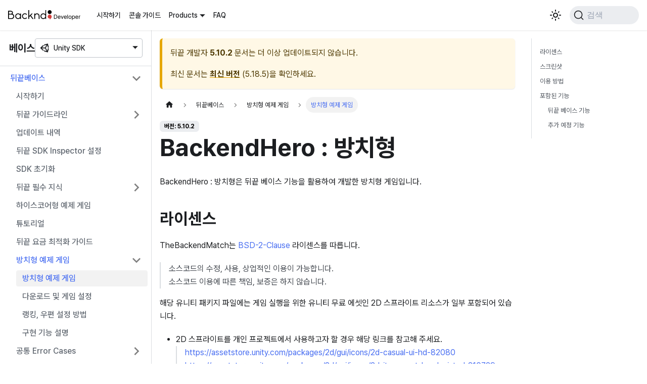

--- FILE ---
content_type: text/html
request_url: https://docs.backnd.com/sdk-docs/backend/5.10.2/base/tutorial-game/example-game/
body_size: 7358
content:
<!doctype html>
<html lang="ko" dir="ltr" class="docs-wrapper docs-doc-page docs-version-5.10.2 plugin-docs plugin-id-backend docs-doc-id-base/tutorial-game/example-game" data-has-hydrated="false">
<head>
<meta charset="UTF-8">
<meta name="generator" content="Docusaurus v2.4.3">
<title data-rh="true">BackendHero : 방치형 | 뒤끝 개발자</title><meta data-rh="true" name="viewport" content="width=device-width,initial-scale=1"><meta data-rh="true" name="twitter:card" content="summary_large_image"><meta data-rh="true" property="og:image" content="https://docs.backnd.com/img/og_img.png"><meta data-rh="true" name="twitter:image" content="https://docs.backnd.com/img/og_img.png"><meta data-rh="true" property="og:url" content="https://docs.backnd.com/sdk-docs/backend/5.10.2/base/tutorial-game/example-game/"><meta data-rh="true" name="docusaurus_locale" content="ko"><meta data-rh="true" name="docsearch:language" content="ko"><meta data-rh="true" name="naver-site-verification" content="e5f2a1579de88c8b22e6b97922c869bb45ccb917"><meta data-rh="true" name="docusaurus_version" content="5.10.2"><meta data-rh="true" name="docusaurus_tag" content="docs-backend-5.10.2"><meta data-rh="true" name="docsearch:version" content="5.10.2"><meta data-rh="true" name="docsearch:docusaurus_tag" content="docs-backend-5.10.2"><meta data-rh="true" property="og:title" content="BackendHero : 방치형 | 뒤끝 개발자"><meta data-rh="true" name="description" content="BackendHero : 방치형은 뒤끝 베이스 기능을 활용하여 개발한 방치형 게임입니다."><meta data-rh="true" property="og:description" content="BackendHero : 방치형은 뒤끝 베이스 기능을 활용하여 개발한 방치형 게임입니다."><link data-rh="true" rel="icon" href="/img/favicon.ico"><link data-rh="true" rel="canonical" href="https://docs.backnd.com/sdk-docs/backend/5.10.2/base/tutorial-game/example-game/"><link data-rh="true" rel="alternate" href="https://docs.backnd.com/sdk-docs/backend/5.10.2/base/tutorial-game/example-game/" hreflang="ko"><link data-rh="true" rel="alternate" href="https://docs.backnd.com/en/sdk-docs/backend/5.10.2/base/tutorial-game/example-game/" hreflang="en"><link data-rh="true" rel="alternate" href="https://docs.backnd.com/sdk-docs/backend/5.10.2/base/tutorial-game/example-game/" hreflang="x-default"><link data-rh="true" rel="preconnect" href="https://XZ4UII354Y-dsn.algolia.net" crossorigin="anonymous"><link rel="preconnect" href="https://www.googletagmanager.com">
<script>window.dataLayer=window.dataLayer||[]</script>
<script>!function(e,t,a,n,g){e[n]=e[n]||[],e[n].push({"gtm.start":(new Date).getTime(),event:"gtm.js"});var m=t.getElementsByTagName(a)[0],r=t.createElement(a);r.async=!0,r.src="https://www.googletagmanager.com/gtm.js?id=GTM-WXKCF6C",m.parentNode.insertBefore(r,m)}(window,document,"script","dataLayer")</script>


<link rel="search" type="application/opensearchdescription+xml" title="뒤끝 개발자" href="/opensearch.xml">





<link rel="alternate" type="application/rss+xml" href="/update-note-backend/rss.xml" title="뒤끝 개발자 RSS Feed">
<link rel="alternate" type="application/atom+xml" href="/update-note-backend/atom.xml" title="뒤끝 개발자 Atom Feed">
<link rel="alternate" type="application/rss+xml" href="/update-note-chat/rss.xml" title="뒤끝 개발자 RSS Feed">
<link rel="alternate" type="application/atom+xml" href="/update-note-chat/atom.xml" title="뒤끝 개발자 Atom Feed">
<link rel="alternate" type="application/rss+xml" href="/update-note-unreal-chat/rss.xml" title="뒤끝 개발자 RSS Feed">
<link rel="alternate" type="application/atom+xml" href="/update-note-unreal-chat/atom.xml" title="뒤끝 개발자 Atom Feed">
<link rel="alternate" type="application/rss+xml" href="/update-note-function/rss.xml" title="뒤끝 개발자 RSS Feed">
<link rel="alternate" type="application/atom+xml" href="/update-note-function/atom.xml" title="뒤끝 개발자 Atom Feed">
<link rel="alternate" type="application/rss+xml" href="/update-note-api-chat/rss.xml" title="뒤끝 개발자 RSS Feed">
<link rel="alternate" type="application/atom+xml" href="/update-note-api-chat/atom.xml" title="뒤끝 개발자 Atom Feed">
<link rel="alternate" type="application/rss+xml" href="/update-note-worlds/rss.xml" title="뒤끝 개발자 RSS Feed">
<link rel="alternate" type="application/atom+xml" href="/update-note-worlds/atom.xml" title="뒤끝 개발자 Atom Feed">



<link rel="alternate" type="application/rss+xml" href="/update-note-database/rss.xml" title="뒤끝 개발자 RSS Feed">
<link rel="alternate" type="application/atom+xml" href="/update-note-database/atom.xml" title="뒤끝 개발자 Atom Feed">


<script src="/js/amplitude.js"></script><link rel="stylesheet" href="/assets/css/styles.299c68bf.css">
<link rel="preload" href="/assets/js/runtime~main.a6d2659a.js" as="script">
<link rel="preload" href="/assets/js/main.dc3593aa.js" as="script">
</head>
<body class="navigation-with-keyboard">
<noscript><iframe src="https://www.googletagmanager.com/ns.html?id=GTM-WXKCF6C" height="0" width="0" style="display:none;visibility:hidden"></iframe></noscript>

<script>!function(){function t(t){document.documentElement.setAttribute("data-theme",t)}var e=function(){var t=null;try{t=new URLSearchParams(window.location.search).get("docusaurus-theme")}catch(t){}return t}()||function(){var t=null;try{t=localStorage.getItem("theme")}catch(t){}return t}();t(null!==e?e:"light")}()</script><div id="__docusaurus">
<div role="region" aria-label="본문으로 건너뛰기"><a class="skipToContent_fXgn" href="#__docusaurus_skipToContent_fallback">본문으로 건너뛰기</a></div><nav aria-label="Main" class="navbar navbar--fixed-top"><div class="navbar__inner"><div class="navbar__items"><button aria-label="Toggle navigation bar" aria-expanded="false" class="navbar__toggle clean-btn" type="button"><svg width="30" height="30" viewBox="0 0 30 30" aria-hidden="true"><path stroke="currentColor" stroke-linecap="round" stroke-miterlimit="10" stroke-width="2" d="M4 7h22M4 15h22M4 23h22"></path></svg></button><a class="navbar__brand" href="/"><div class="navbar__logo"><img src="/img/logo.svg" alt="뒤끝 개발자 문서 Logo" class="themedImage_ToTc themedImage--light_HNdA"><img src="/img/logo-white.svg" alt="뒤끝 개발자 문서 Logo" class="themedImage_ToTc themedImage--dark_i4oU"></div></a><a class="navbar__item navbar__link" href="/guide/getting-started/how-to-use/operate-game/">시작하기</a><a class="navbar__item navbar__link" href="/guide/console-guide/server-setting/project/">콘솔 가이드</a><div class="navbar__item dropdown dropdown--hoverable"><a href="#" aria-haspopup="true" aria-expanded="false" role="button" class="navbar__link">Products</a><div class="dropdown__menu dropdown_r7ud"><ul class="dropdown__menu"><li><a href="#" class="dropdown__link"><svg class="icon_bwQc" width="20px" height="20px"><use href="/img/icons.svg#game-controller" width="100%" height="100%"></use></svg>베이스</a></li><li><a href="#" class="dropdown__link"><svg class="icon_bwQc" width="20px" height="20px"><use href="/img/icons.svg#chatbubble" width="100%" height="100%"></use></svg>채팅</a></li><li><a href="#" class="dropdown__link"><svg class="icon_bwQc" width="20px" height="20px"><use href="/img/icons.svg#world" width="100%" height="100%"></use></svg>월드</a></li><li><a href="#" class="dropdown__link"><svg class="icon_bwQc" width="20px" height="20px"><use href="/img/icons.svg#database" width="100%" height="100%"></use></svg>데이터베이스</a></li><li><a href="#" class="dropdown__link"><svg class="icon_bwQc" width="20px" height="20px"><use href="/img/icons.svg#code-slash" width="100%" height="100%"></use></svg>펑션</a></li></ul><hr class="vertical_ETVU"><ul class="dropdown__menu"><li><a class="dropdown__link dropdown__link--sub" href="/sdk-docs/backend/base/start-up/"><svg class="icon_bwQc" width="20px" height="20px"><use href="/img/icons.svg#unity" width="100%" height="100%"></use></svg>Unity SDK</a></li></ul><hr class="vertical_ETVU displayNone_qjyf"><ul class="dropdown__menu displayNone_qjyf"><li><a class="dropdown__link dropdown__link--sub" href="/sdk-docs/chat/intro/"><svg class="icon_bwQc" width="20px" height="20px"><use href="/img/icons.svg#unity" width="100%" height="100%"></use></svg>Unity SDK</a></li><li><a class="dropdown__link dropdown__link--sub" href="/sdk-docs/unreal-chat/intro/"><svg class="icon_bwQc" width="20px" height="20px"><use href="/img/icons.svg#unreal" width="100%" height="100%"></use></svg>Unreal SDK</a></li><li><a class="dropdown__link dropdown__link--sub" href="/api-docs/chat/intro/"><svg class="icon_bwQc" width="20px" height="20px"><use href="/img/icons.svg#data-table" width="100%" height="100%"></use></svg>Platform API</a></li></ul><hr class="vertical_ETVU displayNone_qjyf"><ul class="dropdown__menu displayNone_qjyf"><li><a class="dropdown__link dropdown__link--sub" href="/sdk-docs/worlds/welcome/"><svg class="icon_bwQc" width="20px" height="20px"><use href="/img/icons.svg#unity" width="100%" height="100%"></use></svg>Unity SDK</a></li></ul><hr class="vertical_ETVU displayNone_qjyf"><ul class="dropdown__menu displayNone_qjyf"><li><a class="dropdown__link dropdown__link--sub" href="/sdk-docs/database/intro/"><svg class="icon_bwQc" width="20px" height="20px"><use href="/img/icons.svg#unity" width="100%" height="100%"></use></svg>Unity SDK</a></li></ul><hr class="vertical_ETVU displayNone_qjyf"><ul class="dropdown__menu displayNone_qjyf"><li><a class="dropdown__link dropdown__link--sub" href="/sdk-docs/function/intro/"><svg class="icon_bwQc" width="20px" height="20px"><use href="/img/icons.svg#dot-net" width="100%" height="100%"></use></svg>.NET SDK</a></li></ul></div></div><a class="navbar__item navbar__link" href="/faq/optimiz-guide/">FAQ</a></div><div class="navbar__items navbar__items--right"><div class="toggle_vylO colorModeToggle_DEke"><button class="clean-btn toggleButton_gllP toggleButtonDisabled_aARS" type="button" disabled="" title="어두운 모드와 밝은 모드 전환하기 (현재 밝은 모드)" aria-label="어두운 모드와 밝은 모드 전환하기 (현재 밝은 모드)" aria-live="polite"><svg viewBox="0 0 24 24" width="24" height="24" class="lightToggleIcon_pyhR"><path fill="currentColor" d="M12,9c1.65,0,3,1.35,3,3s-1.35,3-3,3s-3-1.35-3-3S10.35,9,12,9 M12,7c-2.76,0-5,2.24-5,5s2.24,5,5,5s5-2.24,5-5 S14.76,7,12,7L12,7z M2,13l2,0c0.55,0,1-0.45,1-1s-0.45-1-1-1l-2,0c-0.55,0-1,0.45-1,1S1.45,13,2,13z M20,13l2,0c0.55,0,1-0.45,1-1 s-0.45-1-1-1l-2,0c-0.55,0-1,0.45-1,1S19.45,13,20,13z M11,2v2c0,0.55,0.45,1,1,1s1-0.45,1-1V2c0-0.55-0.45-1-1-1S11,1.45,11,2z M11,20v2c0,0.55,0.45,1,1,1s1-0.45,1-1v-2c0-0.55-0.45-1-1-1C11.45,19,11,19.45,11,20z M5.99,4.58c-0.39-0.39-1.03-0.39-1.41,0 c-0.39,0.39-0.39,1.03,0,1.41l1.06,1.06c0.39,0.39,1.03,0.39,1.41,0s0.39-1.03,0-1.41L5.99,4.58z M18.36,16.95 c-0.39-0.39-1.03-0.39-1.41,0c-0.39,0.39-0.39,1.03,0,1.41l1.06,1.06c0.39,0.39,1.03,0.39,1.41,0c0.39-0.39,0.39-1.03,0-1.41 L18.36,16.95z M19.42,5.99c0.39-0.39,0.39-1.03,0-1.41c-0.39-0.39-1.03-0.39-1.41,0l-1.06,1.06c-0.39,0.39-0.39,1.03,0,1.41 s1.03,0.39,1.41,0L19.42,5.99z M7.05,18.36c0.39-0.39,0.39-1.03,0-1.41c-0.39-0.39-1.03-0.39-1.41,0l-1.06,1.06 c-0.39,0.39-0.39,1.03,0,1.41s1.03,0.39,1.41,0L7.05,18.36z"></path></svg><svg viewBox="0 0 24 24" width="24" height="24" class="darkToggleIcon_wfgR"><path fill="currentColor" d="M9.37,5.51C9.19,6.15,9.1,6.82,9.1,7.5c0,4.08,3.32,7.4,7.4,7.4c0.68,0,1.35-0.09,1.99-0.27C17.45,17.19,14.93,19,12,19 c-3.86,0-7-3.14-7-7C5,9.07,6.81,6.55,9.37,5.51z M12,3c-4.97,0-9,4.03-9,9s4.03,9,9,9s9-4.03,9-9c0-0.46-0.04-0.92-0.1-1.36 c-0.98,1.37-2.58,2.26-4.4,2.26c-2.98,0-5.4-2.42-5.4-5.4c0-1.81,0.89-3.42,2.26-4.4C12.92,3.04,12.46,3,12,3L12,3z"></path></svg></button></div><div class="searchBox_ZlJk"><button type="button" class="DocSearch DocSearch-Button" aria-label="검색"><span class="DocSearch-Button-Container"><svg width="20" height="20" class="DocSearch-Search-Icon" viewBox="0 0 20 20"><path d="M14.386 14.386l4.0877 4.0877-4.0877-4.0877c-2.9418 2.9419-7.7115 2.9419-10.6533 0-2.9419-2.9418-2.9419-7.7115 0-10.6533 2.9418-2.9419 7.7115-2.9419 10.6533 0 2.9419 2.9418 2.9419 7.7115 0 10.6533z" stroke="currentColor" fill="none" fill-rule="evenodd" stroke-linecap="round" stroke-linejoin="round"></path></svg><span class="DocSearch-Button-Placeholder">검색</span></span><span class="DocSearch-Button-Keys"></span></button></div></div></div><div role="presentation" class="navbar-sidebar__backdrop"></div></nav><div id="__docusaurus_skipToContent_fallback" class="main-wrapper mainWrapper_z2l0 docsWrapper_BCFX"><button aria-label="맨 위로 스크롤하기" class="clean-btn theme-back-to-top-button backToTopButton_sjWU" type="button"></button><div class="docPage__5DB"><aside class="theme-doc-sidebar-container docSidebarContainer_b6E3"><div class="sidebarViewport_Xe31"><div class="sidebar_mhZE"><h3 class="title_kV1V">베이스<div class="navbar__item dropdown dropdown_YhI4"><a aria-haspopup="true" aria-expanded="false" role="button" class="navbar__link" data-toggle="dropdown"><svg class="icon_nu1c" width="20px" height="20px"><use href="/img/icons.svg#unity" width="100%" height="100%"></use></svg><span>Unity SDK</span></a><ul class="dropdown__menu"><li><a class="dropdown__link" href="/sdk-docs/backend/base/start-up/"><svg class="icon_bwQc" width="20px" height="20px"><use href="/img/icons.svg#unity" width="100%" height="100%"></use></svg>Unity SDK</a></li></ul></div></h3><nav aria-label="Docs sidebar" class="menu thin-scrollbar menu_Y1UP"><ul class="theme-doc-sidebar-menu menu__list"><li class="theme-doc-sidebar-item-category theme-doc-sidebar-item-category-level-1 menu__list-item"><div class="menu__list-item-collapsible"><a class="menu__link menu__link--sublist menu__link--sublist-caret menu__link--active" aria-expanded="true" href="/sdk-docs/backend/5.10.2/base/start-up/">뒤끝베이스</a></div><ul style="display:block;overflow:visible;height:auto" class="menu__list"><li class="theme-doc-sidebar-item-link theme-doc-sidebar-item-link-level-2 menu__list-item"><a class="menu__link" tabindex="0" href="/sdk-docs/backend/5.10.2/base/start-up/">시작하기</a></li><li class="theme-doc-sidebar-item-category theme-doc-sidebar-item-category-level-2 menu__list-item menu__list-item--collapsed"><div class="menu__list-item-collapsible"><a class="menu__link menu__link--sublist menu__link--sublist-caret" aria-expanded="false" tabindex="0" href="/sdk-docs/backend/5.10.2/base/guideline/new-user/before/">뒤끝 가이드라인</a></div></li><li class="theme-doc-sidebar-item-link theme-doc-sidebar-item-link-level-2 menu__list-item"><a class="menu__link" tabindex="0" href="/sdk-docs/backend/5.10.2/base/update-history/">업데이트 내역</a></li><li class="theme-doc-sidebar-item-link theme-doc-sidebar-item-link-level-2 menu__list-item"><a class="menu__link" tabindex="0" href="/sdk-docs/backend/5.10.2/base/setting-inspector/">뒤끝 SDK Inspector 설정</a></li><li class="theme-doc-sidebar-item-link theme-doc-sidebar-item-link-level-2 menu__list-item"><a class="menu__link" tabindex="0" href="/sdk-docs/backend/5.10.2/base/sdk-initialize/">SDK 초기화</a></li><li class="theme-doc-sidebar-item-category theme-doc-sidebar-item-category-level-2 menu__list-item menu__list-item--collapsed"><div class="menu__list-item-collapsible"><a class="menu__link menu__link--sublist menu__link--sublist-caret" aria-expanded="false" tabindex="0" href="/sdk-docs/backend/5.10.2/base/knowhow/basic/">뒤끝 필수 지식</a></div></li><li class="theme-doc-sidebar-item-link theme-doc-sidebar-item-link-level-2 menu__list-item"><a class="menu__link" tabindex="0" href="/sdk-docs/backend/5.10.2/base/example-game-highscore/">하이스코어형 예제 게임</a></li><li class="theme-doc-sidebar-item-link theme-doc-sidebar-item-link-level-2 menu__list-item"><a class="menu__link" tabindex="0" href="/sdk-docs/backend/5.10.2/base/tutorial/">튜토리얼</a></li><li class="theme-doc-sidebar-item-link theme-doc-sidebar-item-link-level-2 menu__list-item"><a class="menu__link" tabindex="0" href="/sdk-docs/backend/5.10.2/base/optimize-cost/">뒤끝 요금 최적화 가이드</a></li><li class="theme-doc-sidebar-item-category theme-doc-sidebar-item-category-level-2 menu__list-item"><div class="menu__list-item-collapsible"><a class="menu__link menu__link--sublist menu__link--sublist-caret menu__link--active" aria-expanded="true" tabindex="0" href="/sdk-docs/backend/5.10.2/base/tutorial-game/example-game/">방치형 예제 게임</a></div><ul style="display:block;overflow:visible;height:auto" class="menu__list"><li class="theme-doc-sidebar-item-link theme-doc-sidebar-item-link-level-3 menu__list-item"><a class="menu__link menu__link--active" aria-current="page" tabindex="0" href="/sdk-docs/backend/5.10.2/base/tutorial-game/example-game/">방치형 예제 게임</a></li><li class="theme-doc-sidebar-item-link theme-doc-sidebar-item-link-level-3 menu__list-item"><a class="menu__link" tabindex="0" href="/sdk-docs/backend/5.10.2/base/tutorial-game/download-and-settings/">다운로드 및 게임 설정</a></li><li class="theme-doc-sidebar-item-link theme-doc-sidebar-item-link-level-3 menu__list-item"><a class="menu__link" tabindex="0" href="/sdk-docs/backend/5.10.2/base/tutorial-game/rank-and-post/">랭킹, 우편 설정 방법</a></li><li class="theme-doc-sidebar-item-link theme-doc-sidebar-item-link-level-3 menu__list-item"><a class="menu__link" tabindex="0" href="/sdk-docs/backend/5.10.2/base/tutorial-game/introduce/">구현 기능 설명</a></li></ul></li><li class="theme-doc-sidebar-item-category theme-doc-sidebar-item-category-level-2 menu__list-item menu__list-item--collapsed"><div class="menu__list-item-collapsible"><a class="menu__link menu__link--sublist menu__link--sublist-caret" aria-expanded="false" tabindex="0" href="/sdk-docs/backend/5.10.2/base/common-errors/for-blocking-device/">공통 Error Cases</a></div></li><li class="theme-doc-sidebar-item-link theme-doc-sidebar-item-link-level-2 menu__list-item"><a class="menu__link" tabindex="0" href="/sdk-docs/backend/5.10.2/base/all-errors/">모든 Error Cases</a></li><li class="theme-doc-sidebar-item-category theme-doc-sidebar-item-category-level-2 menu__list-item menu__list-item--collapsed"><div class="menu__list-item-collapsible"><a class="menu__link menu__link--sublist menu__link--sublist-caret" aria-expanded="false" tabindex="0" href="/sdk-docs/backend/5.10.2/base/operation/notice/get-list/">게임 운영 관리</a></div></li><li class="theme-doc-sidebar-item-category theme-doc-sidebar-item-category-level-2 menu__list-item menu__list-item--collapsed"><div class="menu__list-item-collapsible"><a class="menu__link menu__link--sublist menu__link--sublist-caret" aria-expanded="false" tabindex="0" href="/sdk-docs/backend/5.10.2/base/game-information/get-table-all/">게임 정보 관리</a></div></li><li class="theme-doc-sidebar-item-category theme-doc-sidebar-item-category-level-2 menu__list-item menu__list-item--collapsed"><div class="menu__list-item-collapsible"><a class="menu__link menu__link--sublist menu__link--sublist-caret" aria-expanded="false" tabindex="0" href="/sdk-docs/backend/5.10.2/base/user/signup-and-login/">게임 유저 관리</a></div></li><li class="theme-doc-sidebar-item-category theme-doc-sidebar-item-category-level-2 menu__list-item menu__list-item--collapsed"><div class="menu__list-item-collapsible"><a class="menu__link menu__link--sublist menu__link--sublist-caret" aria-expanded="false" tabindex="0" href="/sdk-docs/backend/5.10.2/base/rank/user/get-all-sertting/">랭킹 관리</a></div></li><li class="theme-doc-sidebar-item-category theme-doc-sidebar-item-category-level-2 menu__list-item menu__list-item--collapsed"><div class="menu__list-item-collapsible"><a class="menu__link menu__link--sublist menu__link--sublist-caret" aria-expanded="false" tabindex="0" href="/sdk-docs/backend/5.10.2/base/coupon/get-list/">쿠폰 관리</a></div></li><li class="theme-doc-sidebar-item-category theme-doc-sidebar-item-category-level-2 menu__list-item menu__list-item--collapsed"><div class="menu__list-item-collapsible"><a class="menu__link menu__link--sublist menu__link--sublist-caret" aria-expanded="false" tabindex="0" href="/sdk-docs/backend/5.10.2/base/push/android/active/">푸시 설정</a></div></li><li class="theme-doc-sidebar-item-category theme-doc-sidebar-item-category-level-2 menu__list-item menu__list-item--collapsed"><div class="menu__list-item-collapsible"><a class="menu__link menu__link--sublist menu__link--sublist-caret" aria-expanded="false" tabindex="0" href="/sdk-docs/backend/5.10.2/base/game-log/insert/">게임 로그</a></div></li><li class="theme-doc-sidebar-item-category theme-doc-sidebar-item-category-level-2 menu__list-item menu__list-item--collapsed"><div class="menu__list-item-collapsible"><a class="menu__link menu__link--sublist menu__link--sublist-caret" aria-expanded="false" tabindex="0" href="/sdk-docs/backend/5.10.2/base/chart/search-chart/load-chart-list/">차트 관리</a></div></li><li class="theme-doc-sidebar-item-category theme-doc-sidebar-item-category-level-2 menu__list-item menu__list-item--collapsed"><div class="menu__list-item-collapsible"><a class="menu__link menu__link--sublist menu__link--sublist-caret" aria-expanded="false" tabindex="0" href="/sdk-docs/backend/5.10.2/base/probability/lotto-list/">확률 관리</a></div></li><li class="theme-doc-sidebar-item-category theme-doc-sidebar-item-category-level-2 menu__list-item menu__list-item--collapsed"><div class="menu__list-item-collapsible"><a class="menu__link menu__link--sublist menu__link--sublist-caret" aria-expanded="false" tabindex="0" href="/sdk-docs/backend/5.10.2/base/receipt/android/setting-google-console/">영수증 검증</a></div></li><li class="theme-doc-sidebar-item-category theme-doc-sidebar-item-category-level-2 menu__list-item menu__list-item--collapsed"><div class="menu__list-item-collapsible"><a class="menu__link menu__link--sublist menu__link--sublist-caret" aria-expanded="false" tabindex="0" href="/sdk-docs/backend/5.10.2/base/cash/search-cash-item/">게임 캐시 관리</a></div></li><li class="theme-doc-sidebar-item-category theme-doc-sidebar-item-category-level-2 menu__list-item menu__list-item--collapsed"><div class="menu__list-item-collapsible"><a class="menu__link menu__link--sublist menu__link--sublist-caret" aria-expanded="false" tabindex="0" href="/sdk-docs/backend/5.10.2/base/find-user/find-by-nickname/">유저 검색</a></div></li><li class="theme-doc-sidebar-item-category theme-doc-sidebar-item-category-level-2 menu__list-item menu__list-item--collapsed"><div class="menu__list-item-collapsible"><a class="menu__link menu__link--sublist menu__link--sublist-caret" aria-expanded="false" tabindex="0" href="/sdk-docs/backend/5.10.2/base/random-search/difference-with-original/">랜덤 조회</a></div></li><li class="theme-doc-sidebar-item-category theme-doc-sidebar-item-category-level-2 menu__list-item menu__list-item--collapsed"><div class="menu__list-item-collapsible"><a class="menu__link menu__link--sublist menu__link--sublist-caret" aria-expanded="false" tabindex="0" href="/sdk-docs/backend/5.10.2/base/friend/list-friends/">친구 기능</a></div></li><li class="theme-doc-sidebar-item-category theme-doc-sidebar-item-category-level-2 menu__list-item menu__list-item--collapsed"><div class="menu__list-item-collapsible"><a class="menu__link menu__link--sublist menu__link--sublist-caret" aria-expanded="false" tabindex="0" href="/sdk-docs/backend/5.10.2/base/post/difference-to-old/">우편 기능</a></div></li><li class="theme-doc-sidebar-item-category theme-doc-sidebar-item-category-level-2 menu__list-item menu__list-item--collapsed"><div class="menu__list-item-collapsible"><a class="menu__link menu__link--sublist menu__link--sublist-caret" aria-expanded="false" tabindex="0" href="/sdk-docs/backend/5.10.2/base/message/sending/">쪽지 기능</a></div></li><li class="theme-doc-sidebar-item-category theme-doc-sidebar-item-category-level-2 menu__list-item menu__list-item--collapsed"><div class="menu__list-item-collapsible"><a class="menu__link menu__link--sublist menu__link--sublist-caret" aria-expanded="false" tabindex="0" href="/sdk-docs/backend/5.10.2/base/guild/create-and-join/create/">길드 기능</a></div></li><li class="theme-doc-sidebar-item-category theme-doc-sidebar-item-category-level-2 menu__list-item menu__list-item--collapsed"><div class="menu__list-item-collapsible"><a class="menu__link menu__link--sublist menu__link--sublist-caret" aria-expanded="false" tabindex="0" href="/sdk-docs/backend/5.10.2/base/notify/connect-to-notify-server/">실시간 알림</a></div></li><li class="theme-doc-sidebar-item-category theme-doc-sidebar-item-category-level-2 menu__list-item menu__list-item--collapsed"><div class="menu__list-item-collapsible"><a class="menu__link menu__link--sublist menu__link--sublist-caret" aria-expanded="false" tabindex="0" href="/sdk-docs/backend/5.10.2/base/country-code/all-codes/">국가 코드</a></div></li><li class="theme-doc-sidebar-item-category theme-doc-sidebar-item-category-level-2 menu__list-item menu__list-item--collapsed"><div class="menu__list-item-collapsible"><a class="menu__link menu__link--sublist menu__link--sublist-caret" aria-expanded="false" tabindex="0" href="/sdk-docs/backend/5.10.2/base/function/list-functions/">뒤끝펑션</a></div></li><li class="theme-doc-sidebar-item-category theme-doc-sidebar-item-category-level-2 menu__list-item menu__list-item--collapsed"><div class="menu__list-item-collapsible"><a class="menu__link menu__link--sublist menu__link--sublist-caret" aria-expanded="false" tabindex="0" href="/sdk-docs/backend/5.10.2/base/sdk-utils/get-servertime/">SDK Utils</a></div></li></ul></li><li class="theme-doc-sidebar-item-category theme-doc-sidebar-item-category-level-1 menu__list-item menu__list-item--collapsed"><div class="menu__list-item-collapsible"><a class="menu__link menu__link--sublist menu__link--sublist-caret" aria-expanded="false" href="/sdk-docs/backend/5.10.2/match/start-up/">뒤끝매치</a></div></li><li class="theme-doc-sidebar-item-category theme-doc-sidebar-item-category-level-1 menu__list-item menu__list-item--collapsed"><div class="menu__list-item-collapsible"><a class="menu__link menu__link--sublist menu__link--sublist-caret" aria-expanded="false" href="/sdk-docs/backend/5.10.2/chat/start-up/">[지원 종료] 뒤끝챗</a></div></li><li class="theme-doc-sidebar-item-category theme-doc-sidebar-item-category-level-1 menu__list-item menu__list-item--collapsed"><div class="menu__list-item-collapsible"><a class="menu__link menu__link--sublist menu__link--sublist-caret" aria-expanded="false" href="/sdk-docs/backend/5.10.2/toolkit/send-queue-mgr/info/">Toolkit</a></div></li></ul></nav></div></div></aside><main class="docMainContainer_gTbr"><div class="container padding-top--md padding-bottom--lg"><div class="row"><div class="col docItemCol_VOVn"><div class="theme-doc-version-banner alert alert--warning margin-bottom--md" role="alert"><div>뒤끝 개발자<!-- --> <b>5.10.2</b> 문서는 더 이상 업데이트되지 않습니다.</div><div class="margin-top--md">최신 문서는 <b><a href="/sdk-docs/backend/base/start-up/">최신 버전</a></b> (<!-- -->5.18.5<!-- -->)을 확인하세요.</div></div><div class="docItemContainer_Djhp"><article><nav class="theme-doc-breadcrumbs breadcrumbsContainer_Z_bl" aria-label="Breadcrumbs"><ul class="breadcrumbs" itemscope="" itemtype="https://schema.org/BreadcrumbList"><li class="breadcrumbs__item"><a aria-label="홈" class="breadcrumbs__link" href="/"><svg viewBox="0 0 24 24" class="breadcrumbHomeIcon_YNFT"><path d="M10 19v-5h4v5c0 .55.45 1 1 1h3c.55 0 1-.45 1-1v-7h1.7c.46 0 .68-.57.33-.87L12.67 3.6c-.38-.34-.96-.34-1.34 0l-8.36 7.53c-.34.3-.13.87.33.87H5v7c0 .55.45 1 1 1h3c.55 0 1-.45 1-1z" fill="currentColor"></path></svg></a></li><li class="breadcrumbs__item"><span class="breadcrumbs__link">뒤끝베이스</span><meta itemprop="position" content="1"></li><li class="breadcrumbs__item"><span class="breadcrumbs__link">방치형 예제 게임</span><meta itemprop="position" content="2"></li><li itemscope="" itemprop="itemListElement" itemtype="https://schema.org/ListItem" class="breadcrumbs__item breadcrumbs__item--active"><span class="breadcrumbs__link" itemprop="name">방치형 예제 게임</span><meta itemprop="position" content="3"></li></ul></nav><span class="theme-doc-version-badge badge badge--secondary">버전: 5.10.2</span><div class="tocCollapsible_ETCw theme-doc-toc-mobile tocMobile_ITEo"><button type="button" class="clean-btn tocCollapsibleButton_TO0P">이 페이지에서</button></div><div class="theme-doc-markdown markdown"><h1>BackendHero : 방치형</h1><p>BackendHero : 방치형은 뒤끝 베이스 기능을 활용하여 개발한 방치형 게임입니다.  </p><h2 class="anchor anchorWithStickyNavbar_LWe7" id="라이센스">라이센스<a href="#라이센스" class="hash-link" aria-label="라이센스에 대한 직접 링크" title="라이센스에 대한 직접 링크">​</a></h2><p>TheBackendMatch는 <a href="https://opensource.org/licenses/BSD-2-Clause" target="_blank" rel="noopener noreferrer">BSD-2-Clause</a> 라이센스를 따릅니다.  </p><blockquote><p>소스코드의 수정, 사용, 상업적인 이용이 가능합니다.<br>
<!-- -->소스코드 이용에 따른 책임, 보증은 하지 않습니다.  </p></blockquote><p>해당 유니티 패키지 파일에는 게임 실행을 위한 유니티 무료 에셋인 2D 스프라이트 리소스가 일부 포함되어 있습니다.  </p><ul><li>2D 스프라이트를 개인 프로젝트에서 사용하고자 할 경우 해당 링크를 참고해 주세요.  <blockquote><p><a href="https://assetstore.unity.com/packages/2d/gui/icons/2d-casual-ui-hd-82080" target="_blank" rel="noopener noreferrer">https://assetstore.unity.com/packages/2d/gui/icons/2d-casual-ui-hd-82080</a>
<a href="https://assetstore.unity.com/packages/2d/gui/icons/2d-items-set-handpainted-210729" target="_blank" rel="noopener noreferrer">https://assetstore.unity.com/packages/2d/gui/icons/2d-items-set-handpainted-210729</a>
<a href="https://assetstore.unity.com/packages/tools/sprite-management/2d-weapon-pack-free-205866" target="_blank" rel="noopener noreferrer">https://assetstore.unity.com/packages/tools/sprite-management/2d-weapon-pack-free-205866</a>
<a href="https://assetstore.unity.com/packages/2d/gui/icons/64-flat-game-icons-36440" target="_blank" rel="noopener noreferrer">https://assetstore.unity.com/packages/2d/gui/icons/64-flat-game-icons-36440</a></p></blockquote></li></ul><h2 class="anchor anchorWithStickyNavbar_LWe7" id="스크린샷">스크린샷<a href="#스크린샷" class="hash-link" aria-label="스크린샷에 대한 직접 링크" title="스크린샷에 대한 직접 링크">​</a></h2><img loading="lazy" src="https://developer.thebackend.io/static/img/unity/idleGame/screenshot.png" class="img_ev3q"><h2 class="anchor anchorWithStickyNavbar_LWe7" id="이용-방법">이용 방법<a href="#이용-방법" class="hash-link" aria-label="이용 방법에 대한 직접 링크" title="이용 방법에 대한 직접 링크">​</a></h2><p>게임 시작 방법은 <a href="/sdk-docs/backend/base/tutorial-game/download-and-settings/">게임 설정</a>을 참고해주세요.  </p><h2 class="anchor anchorWithStickyNavbar_LWe7" id="포함된-기능">포함된 기능<a href="#포함된-기능" class="hash-link" aria-label="포함된 기능에 대한 직접 링크" title="포함된 기능에 대한 직접 링크">​</a></h2><p>&#x27;BackendHero : 방치형&#x27; 게임은 아래의 뒤끝베이스 기능들을 포함하고 있으며, 방치형에 적합한 베이스의 다양한 기능들이 추가될 예정입니다.  </p><h3 class="anchor anchorWithStickyNavbar_LWe7" id="뒤끝-베이스-기능">뒤끝 베이스 기능<a href="#뒤끝-베이스-기능" class="hash-link" aria-label="뒤끝 베이스 기능에 대한 직접 링크" title="뒤끝 베이스 기능에 대한 직접 링크">​</a></h3><table><thead><tr><th>기능</th><th>설명</th></tr></thead><tbody><tr><td>커스텀 계정</td><td>커스텀 회원가입 및 로그인</td></tr><tr><td>토큰 로그인</td><td>뒤끝 액세스 토큰을 이용한 토큰 로그인</td></tr><tr><td>닉네임</td><td>닉네임 수정</td></tr><tr><td>정책</td><td>개인정보처리방침 및 서비스 이용약관 안내</td></tr><tr><td>차트</td><td>차트 읽어오기 및 캐싱</td></tr><tr><td>게임 정보</td><td>게임 정보 업데이트 및 불러오기</td></tr><tr><td>트랜잭션</td><td>게임 정보 일과 업데이트 및 조회</td></tr><tr><td>자동 저장</td><td>코루틴을 이용한 일정주기마다 게임 저장</td></tr><tr><td>랭킹</td><td>랭킹 불러오기 및 일정주기마다 업데이트</td></tr><tr><td>우편</td><td>일정 주기마다 발송된 우편이 존재하는지 체크</td></tr><tr><td>게임 로그</td><td>에러 발생 시 에러 정보 삽입</td></tr><tr><td>에러 핸들러</td><td>점검, 다른 기기 접속 오류 공통 에러 핸들링</td></tr><tr><td>SendQueue</td><td>SendQueue를 이용하여 데이터 송신</td></tr></tbody></table><h3 class="anchor anchorWithStickyNavbar_LWe7" id="추가-예정-기능">추가 예정 기능<a href="#추가-예정-기능" class="hash-link" aria-label="추가 예정 기능에 대한 직접 링크" title="추가 예정 기능에 대한 직접 링크">​</a></h3><table><thead><tr><th>기능</th><th>설명</th></tr></thead><tbody><tr><td>친구</td><td>랜덤 조회를 이용한 친구 추천 및 친구 목록</td></tr><tr><td>길드</td><td>랜덤 조회를 이용한 길드 추천 및 길드 목록</td></tr><tr><td>이벤트/공지사항</td><td>이벤트 및 공지사항 기능</td></tr><tr><td>쿠폰</td><td>쿠폰에 따른 아이템 지급 및 저장</td></tr><tr><td>뽑기</td><td>뽑기 결과에 따른 아이템 지급 및 저장</td></tr><tr><td>뒤끝챗</td><td>채팅 기능</td></tr></tbody></table></div></article><nav class="pagination-nav docusaurus-mt-lg" aria-label="문서 페이지"><a class="pagination-nav__link pagination-nav__link--prev" href="/sdk-docs/backend/5.10.2/base/optimize-cost/"><div class="pagination-nav__sublabel">이전</div><div class="pagination-nav__label">뒤끝 요금 최적화 가이드</div></a><a class="pagination-nav__link pagination-nav__link--next" href="/sdk-docs/backend/5.10.2/base/tutorial-game/download-and-settings/"><div class="pagination-nav__sublabel">다음</div><div class="pagination-nav__label">다운로드 및 게임 설정</div></a></nav></div></div><div class="col col--3"><div class="tableOfContents_bqdL thin-scrollbar theme-doc-toc-desktop"><ul class="table-of-contents table-of-contents__left-border"><li><a href="#라이센스" class="table-of-contents__link toc-highlight">라이센스</a></li><li><a href="#스크린샷" class="table-of-contents__link toc-highlight">스크린샷</a></li><li><a href="#이용-방법" class="table-of-contents__link toc-highlight">이용 방법</a></li><li><a href="#포함된-기능" class="table-of-contents__link toc-highlight">포함된 기능</a><ul><li><a href="#뒤끝-베이스-기능" class="table-of-contents__link toc-highlight">뒤끝 베이스 기능</a></li><li><a href="#추가-예정-기능" class="table-of-contents__link toc-highlight">추가 예정 기능</a></li></ul></li></ul></div></div></div></div></main></div></div><footer class="footer footer--dark"><div class="container container-fluid"><div class="row footer__links"><div class="col footer__col"><div class="footer__title">문서</div><ul class="footer__items clean-list"><li class="footer__item"><a class="footer__link-item" href="/sdk-docs/backend/base/start-up/">시작하기</a></li><li class="footer__item"><a class="footer__link-item" href="/guide/getting-started/how-to-use/operate-game/">이용 가이드</a></li><li class="footer__item"><a class="footer__link-item" href="/guide/console-guide/server-setting/project/">콘솔 가이드</a></li><li class="footer__item"><a href="https://developer.thebackend.io/" target="_blank" rel="noopener noreferrer" class="footer__link-item">구버전 개발문서<svg width="13.5" height="13.5" aria-hidden="true" viewBox="0 0 24 24" class="iconExternalLink_nPIU"><path fill="currentColor" d="M21 13v10h-21v-19h12v2h-10v15h17v-8h2zm3-12h-10.988l4.035 4-6.977 7.07 2.828 2.828 6.977-7.07 4.125 4.172v-11z"></path></svg></a></li></ul></div><div class="col footer__col"><div class="footer__title">뒤끝</div><ul class="footer__items clean-list"><li class="footer__item"><a href="https://backnd.com/" target="_blank" rel="noopener noreferrer" class="footer__link-item">홈페이지<svg width="13.5" height="13.5" aria-hidden="true" viewBox="0 0 24 24" class="iconExternalLink_nPIU"><path fill="currentColor" d="M21 13v10h-21v-19h12v2h-10v15h17v-8h2zm3-12h-10.988l4.035 4-6.977 7.07 2.828 2.828 6.977-7.07 4.125 4.172v-11z"></path></svg></a></li><li class="footer__item"><a href="https://console.thebackend.io/" target="_blank" rel="noopener noreferrer" class="footer__link-item">콘솔<svg width="13.5" height="13.5" aria-hidden="true" viewBox="0 0 24 24" class="iconExternalLink_nPIU"><path fill="currentColor" d="M21 13v10h-21v-19h12v2h-10v15h17v-8h2zm3-12h-10.988l4.035 4-6.977 7.07 2.828 2.828 6.977-7.07 4.125 4.172v-11z"></path></svg></a></li><li class="footer__item"><a href="https://blog.thebackend.io/" target="_blank" rel="noopener noreferrer" class="footer__link-item">블로그<svg width="13.5" height="13.5" aria-hidden="true" viewBox="0 0 24 24" class="iconExternalLink_nPIU"><path fill="currentColor" d="M21 13v10h-21v-19h12v2h-10v15h17v-8h2zm3-12h-10.988l4.035 4-6.977 7.07 2.828 2.828 6.977-7.07 4.125 4.172v-11z"></path></svg></a></li><li class="footer__item"><a href="https://community.thebackend.io/" target="_blank" rel="noopener noreferrer" class="footer__link-item">커뮤니티<svg width="13.5" height="13.5" aria-hidden="true" viewBox="0 0 24 24" class="iconExternalLink_nPIU"><path fill="currentColor" d="M21 13v10h-21v-19h12v2h-10v15h17v-8h2zm3-12h-10.988l4.035 4-6.977 7.07 2.828 2.828 6.977-7.07 4.125 4.172v-11z"></path></svg></a></li></ul></div><div class="col footer__col"><div class="footer__title">더보기</div><ul class="footer__items clean-list"><li class="footer__item"><a href="https://backnd.com/ko/policy/" target="_blank" rel="noopener noreferrer" class="footer__link-item">이용약관<svg width="13.5" height="13.5" aria-hidden="true" viewBox="0 0 24 24" class="iconExternalLink_nPIU"><path fill="currentColor" d="M21 13v10h-21v-19h12v2h-10v15h17v-8h2zm3-12h-10.988l4.035 4-6.977 7.07 2.828 2.828 6.977-7.07 4.125 4.172v-11z"></path></svg></a></li><li class="footer__item"><a href="https://backnd.com/ko/privacy/" target="_blank" rel="noopener noreferrer" class="footer__link-item">개인정보처리방침<svg width="13.5" height="13.5" aria-hidden="true" viewBox="0 0 24 24" class="iconExternalLink_nPIU"><path fill="currentColor" d="M21 13v10h-21v-19h12v2h-10v15h17v-8h2zm3-12h-10.988l4.035 4-6.977 7.07 2.828 2.828 6.977-7.07 4.125 4.172v-11z"></path></svg></a></li><li class="footer__item"><a href="https://backnd.com/ko/#inquiry" target="_blank" rel="noopener noreferrer" class="footer__link-item">문의하기<svg width="13.5" height="13.5" aria-hidden="true" viewBox="0 0 24 24" class="iconExternalLink_nPIU"><path fill="currentColor" d="M21 13v10h-21v-19h12v2h-10v15h17v-8h2zm3-12h-10.988l4.035 4-6.977 7.07 2.828 2.828 6.977-7.07 4.125 4.172v-11z"></path></svg></a></li></ul></div></div><div class="footer__bottom text--center"><div class="footer__copyright">AFI, Inc. All rights reserved.</div></div></div></footer></div>
<script src="/assets/js/runtime~main.a6d2659a.js"></script>
<script src="/assets/js/main.dc3593aa.js"></script>
</body>
</html>

--- FILE ---
content_type: text/css
request_url: https://docs.backnd.com/assets/css/styles.299c68bf.css
body_size: 17212
content:
@import url(https://cdn.jsdelivr.net/gh/orioncactus/pretendard@v1.3.8/dist/web/variable/pretendardvariable-dynamic-subset.css);.col,.container{padding:0 var(--ifm-spacing-horizontal);width:100%}.markdown>h2,.markdown>h3,.markdown>h4,.markdown>h5,.markdown>h6{margin-bottom:calc(var(--ifm-heading-vertical-rhythm-bottom)*var(--ifm-leading))}.markdown li,body{word-wrap:break-word}body,ol ol,ol ul,ul ol,ul ul{margin:0}pre,table{overflow:auto}blockquote,pre{margin:0 0 var(--ifm-spacing-vertical)}.breadcrumbs__link,.button{transition-timing-function:var(--ifm-transition-timing-default)}.button,code{vertical-align:middle}.button--outline.button--active,.button--outline:active,.button--outline:hover,:root{--ifm-button-color:var(--ifm-font-color-base-inverse)}.menu__link:hover,a{transition:color var(--ifm-transition-fast) var(--ifm-transition-timing-default)}.navbar--dark,:root{--ifm-navbar-link-hover-color:var(--ifm-color-primary)}.menu,.navbar-sidebar{overflow-x:hidden}:root,html[data-theme=dark]{--ifm-color-emphasis-500:var(--ifm-color-gray-500)}.toggleButton_gllP,html{-webkit-tap-highlight-color:transparent}*,.DocSearch-Container,.DocSearch-Container *{box-sizing:border-box}:root{--ifm-color-scheme:light;--ifm-dark-value:10%;--ifm-darker-value:15%;--ifm-darkest-value:30%;--ifm-light-value:15%;--ifm-lighter-value:30%;--ifm-lightest-value:50%;--ifm-contrast-background-value:90%;--ifm-contrast-foreground-value:70%;--ifm-contrast-background-dark-value:70%;--ifm-contrast-foreground-dark-value:90%;--ifm-color-primary:#3578e5;--ifm-color-secondary:#ebedf0;--ifm-color-success:#00a400;--ifm-color-info:#54c7ec;--ifm-color-warning:#ffba00;--ifm-color-danger:#fa383e;--ifm-color-primary-dark:#306cce;--ifm-color-primary-darker:#2d66c3;--ifm-color-primary-darkest:#2554a0;--ifm-color-primary-light:#538ce9;--ifm-color-primary-lighter:#72a1ed;--ifm-color-primary-lightest:#9abcf2;--ifm-color-primary-contrast-background:#ebf2fc;--ifm-color-primary-contrast-foreground:#102445;--ifm-color-secondary-dark:#d4d5d8;--ifm-color-secondary-darker:#c8c9cc;--ifm-color-secondary-darkest:#a4a6a8;--ifm-color-secondary-light:#eef0f2;--ifm-color-secondary-lighter:#f1f2f5;--ifm-color-secondary-lightest:#f5f6f8;--ifm-color-secondary-contrast-background:#fdfdfe;--ifm-color-secondary-contrast-foreground:#474748;--ifm-color-success-dark:#009400;--ifm-color-success-darker:#008b00;--ifm-color-success-darkest:#007300;--ifm-color-success-light:#26b226;--ifm-color-success-lighter:#4dbf4d;--ifm-color-success-lightest:#80d280;--ifm-color-success-contrast-background:#e6f6e6;--ifm-color-success-contrast-foreground:#003100;--ifm-color-info-dark:#4cb3d4;--ifm-color-info-darker:#47a9c9;--ifm-color-info-darkest:#3b8ba5;--ifm-color-info-light:#6ecfef;--ifm-color-info-lighter:#87d8f2;--ifm-color-info-lightest:#aae3f6;--ifm-color-info-contrast-background:#eef9fd;--ifm-color-info-contrast-foreground:#193c47;--ifm-color-warning-dark:#e6a700;--ifm-color-warning-darker:#d99e00;--ifm-color-warning-darkest:#b38200;--ifm-color-warning-light:#ffc426;--ifm-color-warning-lighter:#ffcf4d;--ifm-color-warning-lightest:#ffdd80;--ifm-color-warning-contrast-background:#fff8e6;--ifm-color-warning-contrast-foreground:#4d3800;--ifm-color-danger-dark:#e13238;--ifm-color-danger-darker:#d53035;--ifm-color-danger-darkest:#af272b;--ifm-color-danger-light:#fb565b;--ifm-color-danger-lighter:#fb7478;--ifm-color-danger-lightest:#fd9c9f;--ifm-color-danger-contrast-background:#ffebec;--ifm-color-danger-contrast-foreground:#4b1113;--ifm-color-white:#fff;--ifm-color-black:#000;--ifm-color-gray-0:var(--ifm-color-white);--ifm-color-gray-100:#f5f6f7;--ifm-color-gray-200:#ebedf0;--ifm-color-gray-300:#dadde1;--ifm-color-gray-400:#ccd0d5;--ifm-color-gray-500:#bec3c9;--ifm-color-gray-600:#8d949e;--ifm-color-gray-700:#606770;--ifm-color-gray-800:#444950;--ifm-color-gray-900:#1c1e21;--ifm-color-gray-1000:var(--ifm-color-black);--ifm-color-emphasis-0:var(--ifm-color-gray-0);--ifm-color-emphasis-100:var(--ifm-color-gray-100);--ifm-color-emphasis-200:var(--ifm-color-gray-200);--ifm-color-emphasis-300:var(--ifm-color-gray-300);--ifm-color-emphasis-400:var(--ifm-color-gray-400);--ifm-color-emphasis-600:var(--ifm-color-gray-600);--ifm-color-emphasis-700:var(--ifm-color-gray-700);--ifm-color-emphasis-800:var(--ifm-color-gray-800);--ifm-color-emphasis-900:var(--ifm-color-gray-900);--ifm-color-emphasis-1000:var(--ifm-color-gray-1000);--ifm-color-content:var(--ifm-color-emphasis-900);--ifm-color-content-inverse:var(--ifm-color-emphasis-0);--ifm-color-content-secondary:#525860;--ifm-background-color:#0000;--ifm-background-surface-color:var(--ifm-color-content-inverse);--ifm-global-border-width:1px;--ifm-global-radius:0.4rem;--ifm-hover-overlay:#0000000d;--ifm-font-color-base:var(--ifm-color-content);--ifm-font-color-base-inverse:var(--ifm-color-content-inverse);--ifm-font-color-secondary:var(--ifm-color-content-secondary);--ifm-font-family-base:system-ui,-apple-system,Segoe UI,Roboto,Ubuntu,Cantarell,Noto Sans,sans-serif,BlinkMacSystemFont,"Segoe UI",Helvetica,Arial,sans-serif,"Apple Color Emoji","Segoe UI Emoji","Segoe UI Symbol";--ifm-font-family-monospace:SFMono-Regular,Menlo,Monaco,Consolas,"Liberation Mono","Courier New",monospace;--ifm-font-size-base:100%;--ifm-font-weight-light:300;--ifm-font-weight-normal:400;--ifm-font-weight-semibold:500;--ifm-font-weight-bold:700;--ifm-font-weight-base:var(--ifm-font-weight-normal);--ifm-line-height-base:1.65;--ifm-global-spacing:1rem;--ifm-spacing-vertical:var(--ifm-global-spacing);--ifm-spacing-horizontal:var(--ifm-global-spacing);--ifm-transition-fast:200ms;--ifm-transition-slow:400ms;--ifm-transition-timing-default:cubic-bezier(0.08,0.52,0.52,1);--ifm-global-shadow-lw:0 1px 2px 0 #0000001a;--ifm-global-shadow-md:0 5px 40px #0003;--ifm-global-shadow-tl:0 12px 28px 0 #0003,0 2px 4px 0 #0000001a;--ifm-z-index-dropdown:100;--ifm-z-index-fixed:200;--ifm-z-index-overlay:400;--ifm-container-width:1140px;--ifm-container-width-xl:1320px;--ifm-code-background:#f6f7f8;--ifm-code-border-radius:var(--ifm-global-radius);--ifm-code-font-size:90%;--ifm-code-padding-horizontal:0.1rem;--ifm-code-padding-vertical:0.1rem;--ifm-pre-background:var(--ifm-code-background);--ifm-pre-border-radius:var(--ifm-code-border-radius);--ifm-pre-color:inherit;--ifm-pre-line-height:1.45;--ifm-pre-padding:1rem;--ifm-heading-color:inherit;--ifm-heading-margin-top:0;--ifm-heading-margin-bottom:var(--ifm-spacing-vertical);--ifm-heading-font-family:var(--ifm-font-family-base);--ifm-heading-font-weight:var(--ifm-font-weight-bold);--ifm-heading-line-height:1.25;--ifm-h1-font-size:2rem;--ifm-h2-font-size:1.5rem;--ifm-h3-font-size:1.25rem;--ifm-h4-font-size:1rem;--ifm-h5-font-size:0.875rem;--ifm-h6-font-size:0.85rem;--ifm-image-alignment-padding:1.25rem;--ifm-leading-desktop:1.25;--ifm-leading:calc(var(--ifm-leading-desktop)*1rem);--ifm-list-left-padding:2rem;--ifm-list-margin:1rem;--ifm-list-item-margin:0.25rem;--ifm-list-paragraph-margin:1rem;--ifm-table-cell-padding:0.75rem;--ifm-table-background:#0000;--ifm-table-stripe-background:#00000008;--ifm-table-border-width:1px;--ifm-table-border-color:var(--ifm-color-emphasis-300);--ifm-table-head-background:inherit;--ifm-table-head-color:inherit;--ifm-table-head-font-weight:var(--ifm-font-weight-bold);--ifm-table-cell-color:inherit;--ifm-link-color:var(--ifm-color-primary);--ifm-link-decoration:none;--ifm-link-hover-color:var(--ifm-link-color);--ifm-link-hover-decoration:underline;--ifm-paragraph-margin-bottom:var(--ifm-leading);--ifm-blockquote-font-size:var(--ifm-font-size-base);--ifm-blockquote-border-left-width:2px;--ifm-blockquote-padding-horizontal:var(--ifm-spacing-horizontal);--ifm-blockquote-padding-vertical:0;--ifm-blockquote-shadow:none;--ifm-blockquote-color:var(--ifm-color-emphasis-800);--ifm-blockquote-border-color:var(--ifm-color-emphasis-300);--ifm-hr-background-color:var(--ifm-color-emphasis-500);--ifm-hr-height:1px;--ifm-hr-margin-vertical:1.5rem;--ifm-scrollbar-size:7px;--ifm-scrollbar-track-background-color:#f1f1f1;--ifm-scrollbar-thumb-background-color:silver;--ifm-scrollbar-thumb-hover-background-color:#a7a7a7;--ifm-alert-background-color:inherit;--ifm-alert-border-color:inherit;--ifm-alert-border-radius:var(--ifm-global-radius);--ifm-alert-border-width:0px;--ifm-alert-border-left-width:5px;--ifm-alert-color:var(--ifm-font-color-base);--ifm-alert-padding-horizontal:var(--ifm-spacing-horizontal);--ifm-alert-padding-vertical:var(--ifm-spacing-vertical);--ifm-alert-shadow:var(--ifm-global-shadow-lw);--ifm-avatar-intro-margin:1rem;--ifm-avatar-intro-alignment:inherit;--ifm-avatar-photo-size:3rem;--ifm-badge-background-color:inherit;--ifm-badge-border-color:inherit;--ifm-badge-border-radius:var(--ifm-global-radius);--ifm-badge-border-width:var(--ifm-global-border-width);--ifm-badge-color:var(--ifm-color-white);--ifm-badge-padding-horizontal:calc(var(--ifm-spacing-horizontal)*0.5);--ifm-badge-padding-vertical:calc(var(--ifm-spacing-vertical)*0.25);--ifm-breadcrumb-border-radius:1.5rem;--ifm-breadcrumb-spacing:0.5rem;--ifm-breadcrumb-color-active:var(--ifm-color-primary);--ifm-breadcrumb-item-background-active:var(--ifm-hover-overlay);--ifm-breadcrumb-padding-horizontal:0.8rem;--ifm-breadcrumb-padding-vertical:0.4rem;--ifm-breadcrumb-size-multiplier:1;--ifm-breadcrumb-separator:url('data:image/svg+xml;utf8,<svg xmlns="http://www.w3.org/2000/svg" x="0px" y="0px" viewBox="0 0 256 256"><g><g><polygon points="79.093,0 48.907,30.187 146.72,128 48.907,225.813 79.093,256 207.093,128"/></g></g><g></g><g></g><g></g><g></g><g></g><g></g><g></g><g></g><g></g><g></g><g></g><g></g><g></g><g></g><g></g></svg>');--ifm-breadcrumb-separator-filter:none;--ifm-breadcrumb-separator-size:0.5rem;--ifm-breadcrumb-separator-size-multiplier:1.25;--ifm-button-background-color:inherit;--ifm-button-border-color:var(--ifm-button-background-color);--ifm-button-border-width:var(--ifm-global-border-width);--ifm-button-font-weight:var(--ifm-font-weight-bold);--ifm-button-padding-horizontal:1.5rem;--ifm-button-padding-vertical:0.375rem;--ifm-button-size-multiplier:1;--ifm-button-transition-duration:var(--ifm-transition-fast);--ifm-button-border-radius:calc(var(--ifm-global-radius)*var(--ifm-button-size-multiplier));--ifm-button-group-spacing:2px;--ifm-card-background-color:var(--ifm-background-surface-color);--ifm-card-border-radius:calc(var(--ifm-global-radius)*2);--ifm-card-horizontal-spacing:var(--ifm-global-spacing);--ifm-card-vertical-spacing:var(--ifm-global-spacing);--ifm-toc-border-color:var(--ifm-color-emphasis-300);--ifm-toc-link-color:var(--ifm-color-content-secondary);--ifm-toc-padding-vertical:0.5rem;--ifm-toc-padding-horizontal:0.5rem;--ifm-dropdown-background-color:var(--ifm-background-surface-color);--ifm-dropdown-font-weight:var(--ifm-font-weight-semibold);--ifm-dropdown-link-color:var(--ifm-font-color-base);--ifm-dropdown-hover-background-color:var(--ifm-hover-overlay);--ifm-footer-background-color:var(--ifm-color-emphasis-100);--ifm-footer-color:inherit;--ifm-footer-link-color:var(--ifm-color-emphasis-700);--ifm-footer-link-hover-color:var(--ifm-color-primary);--ifm-footer-link-horizontal-spacing:0.5rem;--ifm-footer-padding-horizontal:calc(var(--ifm-spacing-horizontal)*2);--ifm-footer-padding-vertical:calc(var(--ifm-spacing-vertical)*2);--ifm-footer-title-color:inherit;--ifm-footer-logo-max-width:min(30rem,90vw);--ifm-hero-background-color:var(--ifm-background-surface-color);--ifm-hero-text-color:var(--ifm-color-emphasis-800);--ifm-menu-color:var(--ifm-color-emphasis-700);--ifm-menu-color-active:var(--ifm-color-primary);--ifm-menu-color-background-active:var(--ifm-hover-overlay);--ifm-menu-color-background-hover:var(--ifm-hover-overlay);--ifm-menu-link-padding-horizontal:0.75rem;--ifm-menu-link-padding-vertical:0.375rem;--ifm-menu-link-sublist-icon:url('data:image/svg+xml;utf8,<svg xmlns="http://www.w3.org/2000/svg" width="16px" height="16px" viewBox="0 0 24 24"><path fill="rgba(0,0,0,0.5)" d="M7.41 15.41L12 10.83l4.59 4.58L18 14l-6-6-6 6z"></path></svg>');--ifm-menu-link-sublist-icon-filter:none;--ifm-navbar-background-color:var(--ifm-background-surface-color);--ifm-navbar-height:3.75rem;--ifm-navbar-item-padding-horizontal:0.75rem;--ifm-navbar-item-padding-vertical:0.25rem;--ifm-navbar-link-color:var(--ifm-font-color-base);--ifm-navbar-link-active-color:var(--ifm-link-color);--ifm-navbar-padding-horizontal:var(--ifm-spacing-horizontal);--ifm-navbar-padding-vertical:calc(var(--ifm-spacing-vertical)*0.5);--ifm-navbar-shadow:var(--ifm-global-shadow-lw);--ifm-navbar-search-input-background-color:var(--ifm-color-emphasis-200);--ifm-navbar-search-input-color:var(--ifm-color-emphasis-800);--ifm-navbar-search-input-placeholder-color:var(--ifm-color-emphasis-500);--ifm-navbar-search-input-icon:url('data:image/svg+xml;utf8,<svg fill="currentColor" xmlns="http://www.w3.org/2000/svg" viewBox="0 0 16 16" height="16px" width="16px"><path d="M6.02945,10.20327a4.17382,4.17382,0,1,1,4.17382-4.17382A4.15609,4.15609,0,0,1,6.02945,10.20327Zm9.69195,4.2199L10.8989,9.59979A5.88021,5.88021,0,0,0,12.058,6.02856,6.00467,6.00467,0,1,0,9.59979,10.8989l4.82338,4.82338a.89729.89729,0,0,0,1.29912,0,.89749.89749,0,0,0-.00087-1.29909Z" /></svg>');--ifm-navbar-sidebar-width:83vw;--ifm-pagination-border-radius:var(--ifm-global-radius);--ifm-pagination-color-active:var(--ifm-color-primary);--ifm-pagination-font-size:1rem;--ifm-pagination-item-active-background:var(--ifm-hover-overlay);--ifm-pagination-page-spacing:0.2em;--ifm-pagination-padding-horizontal:calc(var(--ifm-spacing-horizontal)*1);--ifm-pagination-padding-vertical:calc(var(--ifm-spacing-vertical)*0.25);--ifm-pagination-nav-border-radius:var(--ifm-global-radius);--ifm-pagination-nav-color-hover:var(--ifm-color-primary);--ifm-pills-color-active:var(--ifm-color-primary);--ifm-pills-color-background-active:var(--ifm-hover-overlay);--ifm-pills-spacing:0.125rem;--ifm-tabs-color:var(--ifm-font-color-secondary);--ifm-tabs-color-active:var(--ifm-color-primary);--ifm-tabs-color-active-border:var(--ifm-tabs-color-active);--ifm-tabs-padding-horizontal:1rem;--ifm-tabs-padding-vertical:1rem;--docusaurus-progress-bar-color:var(--ifm-color-primary);--ifm-color-primary:#476df1;--ifm-color-primary-dark:#2350ee;--ifm-color-primary-darker:#113dd9;--ifm-color-primary-darkest:#0e33b5;--ifm-color-primary-light:#5e7ff3;--ifm-color-primary-lighter:#7591f5;--ifm-color-primary-lightest:#8ca4f6;--ifm-color-primary-main:#ebedf0;--ifm-code-font-size:95%;--docusaurus-highlighted-code-line-bg:#fff3;--docusaurus-announcement-bar-height:auto;--docusaurus-collapse-button-bg:#0000;--docusaurus-collapse-button-bg-hover:#0000001a;--doc-sidebar-width:300px;--doc-sidebar-hidden-width:30px;--docsearch-primary-color:#5468ff;--docsearch-text-color:#1c1e21;--docsearch-spacing:12px;--docsearch-icon-stroke-width:1.4;--docsearch-highlight-color:var(--docsearch-primary-color);--docsearch-muted-color:#969faf;--docsearch-container-background:#656c85cc;--docsearch-logo-color:#5468ff;--docsearch-modal-width:560px;--docsearch-modal-height:600px;--docsearch-modal-background:#f5f6f7;--docsearch-modal-shadow:inset 1px 1px 0 0 #ffffff80,0 3px 8px 0 #555a64;--docsearch-searchbox-height:56px;--docsearch-searchbox-background:#ebedf0;--docsearch-searchbox-focus-background:#fff;--docsearch-searchbox-shadow:inset 0 0 0 2px var(--docsearch-primary-color);--docsearch-hit-height:56px;--docsearch-hit-color:#444950;--docsearch-hit-active-color:#fff;--docsearch-hit-background:#fff;--docsearch-hit-shadow:0 1px 3px 0 #d4d9e1;--docsearch-key-gradient:linear-gradient(-225deg,#d5dbe4,#f8f8f8);--docsearch-key-shadow:inset 0 -2px 0 0 #cdcde6,inset 0 0 1px 1px #fff,0 1px 2px 1px #1e235a66;--docsearch-footer-height:44px;--docsearch-footer-background:#fff;--docsearch-footer-shadow:0 -1px 0 0 #e0e3e8,0 -3px 6px 0 #45629b1f;--docsearch-primary-color:var(--ifm-color-primary);--docsearch-text-color:var(--ifm-font-color-base);--docusaurus-tag-list-border:var(--ifm-color-emphasis-300)}.badge--danger,.badge--info,.badge--primary,.badge--secondary,.badge--success,.badge--warning{--ifm-badge-border-color:var(--ifm-badge-background-color)}.button--link,.button--outline{--ifm-button-background-color:#0000}html{-webkit-font-smoothing:antialiased;-webkit-text-size-adjust:100%;text-size-adjust:100%;background-color:var(--ifm-background-color);color:var(--ifm-font-color-base);color-scheme:var(--ifm-color-scheme);font:var(--ifm-font-size-base)/var(--ifm-line-height-base) var(--ifm-font-family-base);text-rendering:optimizelegibility}iframe{border:0;color-scheme:auto}.container{margin:0 auto;max-width:var(--ifm-container-width)}.container--fluid{max-width:inherit}.row{display:flex;flex-wrap:wrap;margin:0 calc(var(--ifm-spacing-horizontal)*-1)}.margin-bottom--none,.margin-vert--none,.markdown>:last-child{margin-bottom:0!important}.margin-top--none,.margin-vert--none{margin-top:0!important}.row--no-gutters{margin-left:0;margin-right:0}.margin-horiz--none,.margin-right--none{margin-right:0!important}.row--no-gutters>.col{padding-left:0;padding-right:0}.row--align-top{align-items:flex-start}.row--align-bottom{align-items:flex-end}.menuExternalLink_NmtK,.row--align-center{align-items:center}.row--align-stretch{align-items:stretch}.row--align-baseline{align-items:baseline}.col{--ifm-col-width:100%;flex:1 0;margin-left:0;max-width:var(--ifm-col-width)}.padding-bottom--none,.padding-vert--none{padding-bottom:0!important}.padding-top--none,.padding-vert--none{padding-top:0!important}.padding-horiz--none,.padding-left--none{padding-left:0!important}.padding-horiz--none,.padding-right--none{padding-right:0!important}.col[class*=col--]{flex:0 0 var(--ifm-col-width)}.col--1{--ifm-col-width:8.33333%}.col--offset-1{margin-left:8.33333%}.col--2{--ifm-col-width:16.66667%}.col--offset-2{margin-left:16.66667%}.col--3{--ifm-col-width:25%}.col--offset-3{margin-left:25%}.col--4{--ifm-col-width:33.33333%}.col--offset-4{margin-left:33.33333%}.col--5{--ifm-col-width:41.66667%}.col--offset-5{margin-left:41.66667%}.col--6{--ifm-col-width:50%}.col--offset-6{margin-left:50%}.col--7{--ifm-col-width:58.33333%}.col--offset-7{margin-left:58.33333%}.col--8{--ifm-col-width:66.66667%}.col--offset-8{margin-left:66.66667%}.col--9{--ifm-col-width:75%}.col--offset-9{margin-left:75%}.col--10{--ifm-col-width:83.33333%}.col--offset-10{margin-left:83.33333%}.col--11{--ifm-col-width:91.66667%}.col--offset-11{margin-left:91.66667%}.col--12{--ifm-col-width:100%}.col--offset-12{margin-left:100%}.margin-horiz--none,.margin-left--none{margin-left:0!important}.margin--none{margin:0!important}.margin-bottom--xs,.margin-vert--xs{margin-bottom:.25rem!important}.margin-top--xs,.margin-vert--xs{margin-top:.25rem!important}.margin-horiz--xs,.margin-left--xs{margin-left:.25rem!important}.margin-horiz--xs,.margin-right--xs{margin-right:.25rem!important}.margin--xs{margin:.25rem!important}.margin-bottom--sm,.margin-vert--sm{margin-bottom:.5rem!important}.margin-top--sm,.margin-vert--sm{margin-top:.5rem!important}.margin-horiz--sm,.margin-left--sm{margin-left:.5rem!important}.margin-horiz--sm,.margin-right--sm{margin-right:.5rem!important}.margin--sm{margin:.5rem!important}.margin-bottom--md,.margin-vert--md{margin-bottom:1rem!important}.margin-top--md,.margin-vert--md{margin-top:1rem!important}.margin-horiz--md,.margin-left--md{margin-left:1rem!important}.margin-horiz--md,.margin-right--md{margin-right:1rem!important}.margin--md{margin:1rem!important}.margin-bottom--lg,.margin-vert--lg{margin-bottom:2rem!important}.margin-top--lg,.margin-vert--lg{margin-top:2rem!important}.margin-horiz--lg,.margin-left--lg{margin-left:2rem!important}.margin-horiz--lg,.margin-right--lg{margin-right:2rem!important}.margin--lg{margin:2rem!important}.margin-bottom--xl,.margin-vert--xl{margin-bottom:5rem!important}.margin-top--xl,.margin-vert--xl{margin-top:5rem!important}.margin-horiz--xl,.margin-left--xl{margin-left:5rem!important}.margin-horiz--xl,.margin-right--xl{margin-right:5rem!important}.margin--xl{margin:5rem!important}.padding--none{padding:0!important}.padding-bottom--xs,.padding-vert--xs{padding-bottom:.25rem!important}.padding-top--xs,.padding-vert--xs{padding-top:.25rem!important}.padding-horiz--xs,.padding-left--xs{padding-left:.25rem!important}.padding-horiz--xs,.padding-right--xs{padding-right:.25rem!important}.padding--xs{padding:.25rem!important}.padding-bottom--sm,.padding-vert--sm{padding-bottom:.5rem!important}.padding-top--sm,.padding-vert--sm{padding-top:.5rem!important}.padding-horiz--sm,.padding-left--sm{padding-left:.5rem!important}.padding-horiz--sm,.padding-right--sm{padding-right:.5rem!important}.padding--sm{padding:.5rem!important}.padding-bottom--md,.padding-vert--md{padding-bottom:1rem!important}.padding-top--md,.padding-vert--md{padding-top:1rem!important}.padding-horiz--md,.padding-left--md{padding-left:1rem!important}.padding-horiz--md,.padding-right--md{padding-right:1rem!important}.padding--md{padding:1rem!important}.padding-bottom--lg,.padding-vert--lg{padding-bottom:2rem!important}.padding-top--lg,.padding-vert--lg{padding-top:2rem!important}.padding-horiz--lg,.padding-left--lg{padding-left:2rem!important}.padding-horiz--lg,.padding-right--lg{padding-right:2rem!important}.padding--lg{padding:2rem!important}.padding-bottom--xl,.padding-vert--xl{padding-bottom:5rem!important}.padding-top--xl,.padding-vert--xl{padding-top:5rem!important}.padding-horiz--xl,.padding-left--xl{padding-left:5rem!important}.padding-horiz--xl,.padding-right--xl{padding-right:5rem!important}.padding--xl{padding:5rem!important}code{background-color:var(--ifm-code-background);border:.1rem solid #0000001a;border-radius:var(--ifm-code-border-radius);font-family:var(--ifm-font-family-monospace);font-size:var(--ifm-code-font-size);padding:var(--ifm-code-padding-vertical) var(--ifm-code-padding-horizontal)}a code{color:inherit}pre{background-color:var(--ifm-pre-background);border-radius:var(--ifm-pre-border-radius);color:var(--ifm-pre-color);font:var(--ifm-code-font-size)/var(--ifm-pre-line-height) var(--ifm-font-family-monospace);padding:var(--ifm-pre-padding)}pre code{background-color:initial;border:none;font-size:100%;line-height:inherit;padding:0}kbd{background-color:var(--ifm-color-emphasis-0);border:1px solid var(--ifm-color-emphasis-400);border-radius:.2rem;box-shadow:inset 0 -1px 0 var(--ifm-color-emphasis-400);color:var(--ifm-color-emphasis-800);font:80% var(--ifm-font-family-monospace);padding:.15rem .3rem}h1,h2,h3,h4,h5,h6{color:var(--ifm-heading-color);font-family:var(--ifm-heading-font-family);font-weight:var(--ifm-heading-font-weight);line-height:var(--ifm-heading-line-height);margin:var(--ifm-heading-margin-top) 0 var(--ifm-heading-margin-bottom) 0}h1{font-size:var(--ifm-h1-font-size)}h2{font-size:var(--ifm-h2-font-size)}h3{font-size:var(--ifm-h3-font-size)}h4{font-size:var(--ifm-h4-font-size)}h5{font-size:var(--ifm-h5-font-size)}h6{font-size:var(--ifm-h6-font-size)}.container_lyt7,.container_lyt7>svg,img,video{max-width:100%}img[align=right]{padding-left:var(--image-alignment-padding)}img[align=left]{padding-right:var(--image-alignment-padding)}.markdown{--ifm-h1-vertical-rhythm-top:3;--ifm-h2-vertical-rhythm-top:2;--ifm-h3-vertical-rhythm-top:1.5;--ifm-heading-vertical-rhythm-top:1.25;--ifm-h1-vertical-rhythm-bottom:1.25;--ifm-heading-vertical-rhythm-bottom:1}.markdown:after,.markdown:before{content:"";display:table}.markdown:after{clear:both}.markdown h1:first-child{--ifm-h1-font-size:3rem;margin-bottom:calc(var(--ifm-h1-vertical-rhythm-bottom)*var(--ifm-leading))}.markdown>h2{--ifm-h2-font-size:2rem;margin-top:calc(var(--ifm-h2-vertical-rhythm-top)*var(--ifm-leading))}.markdown>h3{--ifm-h3-font-size:1.5rem;margin-top:calc(var(--ifm-h3-vertical-rhythm-top)*var(--ifm-leading))}.markdown>h4,.markdown>h5,.markdown>h6{margin-top:calc(var(--ifm-heading-vertical-rhythm-top)*var(--ifm-leading))}.markdown>p,.markdown>pre,.markdown>ul{margin-bottom:var(--ifm-leading)}.markdown li>p{margin-top:var(--ifm-list-paragraph-margin)}.markdown li+li{margin-top:var(--ifm-list-item-margin)}ol,ul{margin:0 0 var(--ifm-list-margin);padding-left:var(--ifm-list-left-padding)}ol ol,ul ol{list-style-type:lower-roman}ol ol ol,ol ul ol,ul ol ol,ul ul ol{list-style-type:lower-alpha}table{border-collapse:collapse;display:block;margin-bottom:var(--ifm-spacing-vertical)}table thead tr{border-bottom:2px solid var(--ifm-table-border-color)}table thead,table tr:nth-child(2n){background-color:var(--ifm-table-stripe-background)}table tr{background-color:var(--ifm-table-background);border-top:var(--ifm-table-border-width) solid var(--ifm-table-border-color)}table td,table th{border:var(--ifm-table-border-width) solid var(--ifm-table-border-color);padding:var(--ifm-table-cell-padding)}table th{background-color:var(--ifm-table-head-background);color:var(--ifm-table-head-color);font-weight:var(--ifm-table-head-font-weight)}table td{color:var(--ifm-table-cell-color)}strong{font-weight:var(--ifm-font-weight-bold)}a{color:var(--ifm-link-color);text-decoration:var(--ifm-link-decoration)}a:hover{color:var(--ifm-link-hover-color);text-decoration:var(--ifm-link-hover-decoration)}.button:hover,.text--no-decoration,.text--no-decoration:hover,a:not([href]){text-decoration:none}p{margin:0 0 var(--ifm-paragraph-margin-bottom)}blockquote{border-left:var(--ifm-blockquote-border-left-width) solid var(--ifm-blockquote-border-color);box-shadow:var(--ifm-blockquote-shadow);color:var(--ifm-blockquote-color);font-size:var(--ifm-blockquote-font-size);padding:var(--ifm-blockquote-padding-vertical) var(--ifm-blockquote-padding-horizontal)}blockquote>:first-child{margin-top:0}blockquote>:last-child{margin-bottom:0}hr{background-color:var(--ifm-hr-background-color);border:0;height:var(--ifm-hr-height);margin:var(--ifm-hr-margin-vertical) 0}.shadow--lw{box-shadow:var(--ifm-global-shadow-lw)!important}.shadow--md{box-shadow:var(--ifm-global-shadow-md)!important}.shadow--tl{box-shadow:var(--ifm-global-shadow-tl)!important}.text--primary,.wordWrapButtonEnabled_EoeP .wordWrapButtonIcon_Bwma{color:var(--ifm-color-primary)}.text--secondary{color:var(--ifm-color-secondary)}.text--success{color:var(--ifm-color-success)}.text--info{color:var(--ifm-color-info)}.text--warning{color:var(--ifm-color-warning)}.text--danger{color:var(--ifm-color-danger)}.text--center{text-align:center}.text--left{text-align:left}.text--justify{text-align:justify}.text--right{text-align:right}.text--capitalize{text-transform:capitalize}.text--lowercase{text-transform:lowercase}.admonitionHeading_tbUL,.alert__heading,.text--uppercase{text-transform:uppercase}.text--light{font-weight:var(--ifm-font-weight-light)}.text--normal{font-weight:var(--ifm-font-weight-normal)}.text--semibold{font-weight:var(--ifm-font-weight-semibold)}.text--bold{font-weight:var(--ifm-font-weight-bold)}.text--italic{font-style:italic}.text--truncate{overflow:hidden;text-overflow:ellipsis;white-space:nowrap}.text--break{word-wrap:break-word!important;word-break:break-word!important}.clean-btn{background:none;border:none;color:inherit;cursor:pointer;font-family:inherit;padding:0}.alert,.alert .close{color:var(--ifm-alert-foreground-color)}.clean-list{list-style:none;padding-left:0}.alert--primary{--ifm-alert-background-color:var(--ifm-color-primary-contrast-background);--ifm-alert-background-color-highlight:#3578e526;--ifm-alert-foreground-color:var(--ifm-color-primary-contrast-foreground);--ifm-alert-border-color:var(--ifm-color-primary-dark)}.alert--secondary{--ifm-alert-background-color:var(--ifm-color-secondary-contrast-background);--ifm-alert-background-color-highlight:#ebedf026;--ifm-alert-foreground-color:var(--ifm-color-secondary-contrast-foreground);--ifm-alert-border-color:var(--ifm-color-secondary-dark)}.alert--success{--ifm-alert-background-color:var(--ifm-color-success-contrast-background);--ifm-alert-background-color-highlight:#00a40026;--ifm-alert-foreground-color:var(--ifm-color-success-contrast-foreground);--ifm-alert-border-color:var(--ifm-color-success-dark)}.alert--info{--ifm-alert-background-color:var(--ifm-color-info-contrast-background);--ifm-alert-background-color-highlight:#54c7ec26;--ifm-alert-foreground-color:var(--ifm-color-info-contrast-foreground);--ifm-alert-border-color:var(--ifm-color-info-dark)}.alert--warning{--ifm-alert-background-color:var(--ifm-color-warning-contrast-background);--ifm-alert-background-color-highlight:#ffba0026;--ifm-alert-foreground-color:var(--ifm-color-warning-contrast-foreground);--ifm-alert-border-color:var(--ifm-color-warning-dark)}.alert--danger{--ifm-alert-background-color:var(--ifm-color-danger-contrast-background);--ifm-alert-background-color-highlight:#fa383e26;--ifm-alert-foreground-color:var(--ifm-color-danger-contrast-foreground);--ifm-alert-border-color:var(--ifm-color-danger-dark)}.alert{--ifm-code-background:var(--ifm-alert-background-color-highlight);--ifm-link-color:var(--ifm-alert-foreground-color);--ifm-link-hover-color:var(--ifm-alert-foreground-color);--ifm-link-decoration:underline;--ifm-tabs-color:var(--ifm-alert-foreground-color);--ifm-tabs-color-active:var(--ifm-alert-foreground-color);--ifm-tabs-color-active-border:var(--ifm-alert-border-color);background-color:var(--ifm-alert-background-color);border:var(--ifm-alert-border-width) solid var(--ifm-alert-border-color);border-left-width:var(--ifm-alert-border-left-width);border-radius:var(--ifm-alert-border-radius);box-shadow:var(--ifm-alert-shadow);padding:var(--ifm-alert-padding-vertical) var(--ifm-alert-padding-horizontal)}.alert__heading{align-items:center;display:flex;font:700 var(--ifm-h5-font-size)/var(--ifm-heading-line-height) var(--ifm-heading-font-family);margin-bottom:.5rem}.alert__icon{display:inline-flex;margin-right:.4em}.alert__icon svg{fill:var(--ifm-alert-foreground-color);stroke:var(--ifm-alert-foreground-color);stroke-width:0}.alert .close{margin:calc(var(--ifm-alert-padding-vertical)*-1) calc(var(--ifm-alert-padding-horizontal)*-1) 0 0;opacity:.75}.alert .close:focus,.alert .close:hover{opacity:1}.alert a{text-decoration-color:var(--ifm-alert-border-color)}.alert a:hover{text-decoration-thickness:2px}.avatar{column-gap:var(--ifm-avatar-intro-margin);display:flex}.avatar__photo{border-radius:50%;display:block;height:var(--ifm-avatar-photo-size);overflow:hidden;width:var(--ifm-avatar-photo-size)}.card--full-height,.navbar__logo img,body,html{height:100%}.avatar__photo--sm{--ifm-avatar-photo-size:2rem}.avatar__photo--lg{--ifm-avatar-photo-size:4rem}.avatar__photo--xl{--ifm-avatar-photo-size:6rem}.avatar__intro{display:flex;flex:1 1;flex-direction:column;justify-content:center;text-align:var(--ifm-avatar-intro-alignment)}.badge,.breadcrumbs__item,.breadcrumbs__link,.button,.dropdown>.navbar__link:after{display:inline-block}.avatar__name{font:700 var(--ifm-h4-font-size)/var(--ifm-heading-line-height) var(--ifm-font-family-base)}.avatar__subtitle{margin-top:.25rem}.avatar--vertical{--ifm-avatar-intro-alignment:center;--ifm-avatar-intro-margin:0.5rem;align-items:center;flex-direction:column}.badge{background-color:var(--ifm-badge-background-color);border:var(--ifm-badge-border-width) solid var(--ifm-badge-border-color);border-radius:var(--ifm-badge-border-radius);color:var(--ifm-badge-color);font-size:75%;font-weight:var(--ifm-font-weight-bold);line-height:1;padding:var(--ifm-badge-padding-vertical) var(--ifm-badge-padding-horizontal)}.badge--primary{--ifm-badge-background-color:var(--ifm-color-primary)}.badge--secondary{--ifm-badge-background-color:var(--ifm-color-secondary);color:var(--ifm-color-black)}.breadcrumbs__link,.button.button--secondary.button--outline:not(.button--active):not(:hover){color:var(--ifm-font-color-base)}.badge--success{--ifm-badge-background-color:var(--ifm-color-success)}.badge--info{--ifm-badge-background-color:var(--ifm-color-info)}.badge--warning{--ifm-badge-background-color:var(--ifm-color-warning)}.badge--danger{--ifm-badge-background-color:var(--ifm-color-danger)}.breadcrumbs{margin-bottom:0;padding-left:0}.breadcrumbs__item:not(:last-child):after{background:var(--ifm-breadcrumb-separator) center;content:" ";display:inline-block;filter:var(--ifm-breadcrumb-separator-filter);height:calc(var(--ifm-breadcrumb-separator-size)*var(--ifm-breadcrumb-size-multiplier)*var(--ifm-breadcrumb-separator-size-multiplier));margin:0 var(--ifm-breadcrumb-spacing);opacity:.5;width:calc(var(--ifm-breadcrumb-separator-size)*var(--ifm-breadcrumb-size-multiplier)*var(--ifm-breadcrumb-separator-size-multiplier))}.breadcrumbs__item--active .breadcrumbs__link{background:var(--ifm-breadcrumb-item-background-active);color:var(--ifm-breadcrumb-color-active)}.breadcrumbs__link{border-radius:var(--ifm-breadcrumb-border-radius);font-size:calc(1rem*var(--ifm-breadcrumb-size-multiplier));padding:calc(var(--ifm-breadcrumb-padding-vertical)*var(--ifm-breadcrumb-size-multiplier)) calc(var(--ifm-breadcrumb-padding-horizontal)*var(--ifm-breadcrumb-size-multiplier));transition-duration:var(--ifm-transition-fast);transition-property:background,color}.breadcrumbs__link:any-link:hover,.breadcrumbs__link:link:hover,.breadcrumbs__link:visited:hover,area[href].breadcrumbs__link:hover{background:var(--ifm-breadcrumb-item-background-active);text-decoration:none}.breadcrumbs--sm{--ifm-breadcrumb-size-multiplier:0.8}.breadcrumbs--lg{--ifm-breadcrumb-size-multiplier:1.2}.button{background-color:var(--ifm-button-background-color);border:var(--ifm-button-border-width) solid var(--ifm-button-border-color);border-radius:var(--ifm-button-border-radius);cursor:pointer;font-size:calc(.875rem*var(--ifm-button-size-multiplier));font-weight:var(--ifm-button-font-weight);line-height:1.5;padding:calc(var(--ifm-button-padding-vertical)*var(--ifm-button-size-multiplier)) calc(var(--ifm-button-padding-horizontal)*var(--ifm-button-size-multiplier));text-align:center;transition-duration:var(--ifm-button-transition-duration);transition-property:color,background,border-color;-webkit-user-select:none;user-select:none;white-space:nowrap}.button,.button:hover{color:var(--ifm-button-color)}.button--outline{--ifm-button-color:var(--ifm-button-border-color)}.button--outline:hover{--ifm-button-background-color:var(--ifm-button-border-color)}.button--link{--ifm-button-border-color:#0000;color:var(--ifm-link-color);text-decoration:var(--ifm-link-decoration)}.button--link.button--active,.button--link:active,.button--link:hover{color:var(--ifm-link-hover-color);text-decoration:var(--ifm-link-hover-decoration)}.button.disabled,.button:disabled,.button[disabled]{opacity:.65;pointer-events:none}.button--sm{--ifm-button-size-multiplier:0.8}.button--lg{--ifm-button-size-multiplier:1.35}.button--block{display:block;width:100%}.button.button--secondary{color:var(--ifm-color-gray-900)}:where(.button--primary){--ifm-button-background-color:var(--ifm-color-primary);--ifm-button-border-color:var(--ifm-color-primary)}:where(.button--primary):not(.button--outline):hover{--ifm-button-background-color:var(--ifm-color-primary-dark);--ifm-button-border-color:var(--ifm-color-primary-dark)}.button--primary.button--active,.button--primary:active{--ifm-button-background-color:var(--ifm-color-primary-darker);--ifm-button-border-color:var(--ifm-color-primary-darker)}:where(.button--secondary){--ifm-button-background-color:var(--ifm-color-secondary);--ifm-button-border-color:var(--ifm-color-secondary)}:where(.button--secondary):not(.button--outline):hover{--ifm-button-background-color:var(--ifm-color-secondary-dark);--ifm-button-border-color:var(--ifm-color-secondary-dark)}.button--secondary.button--active,.button--secondary:active{--ifm-button-background-color:var(--ifm-color-secondary-darker);--ifm-button-border-color:var(--ifm-color-secondary-darker)}:where(.button--success){--ifm-button-background-color:var(--ifm-color-success);--ifm-button-border-color:var(--ifm-color-success)}:where(.button--success):not(.button--outline):hover{--ifm-button-background-color:var(--ifm-color-success-dark);--ifm-button-border-color:var(--ifm-color-success-dark)}.button--success.button--active,.button--success:active{--ifm-button-background-color:var(--ifm-color-success-darker);--ifm-button-border-color:var(--ifm-color-success-darker)}:where(.button--info){--ifm-button-background-color:var(--ifm-color-info);--ifm-button-border-color:var(--ifm-color-info)}:where(.button--info):not(.button--outline):hover{--ifm-button-background-color:var(--ifm-color-info-dark);--ifm-button-border-color:var(--ifm-color-info-dark)}.button--info.button--active,.button--info:active{--ifm-button-background-color:var(--ifm-color-info-darker);--ifm-button-border-color:var(--ifm-color-info-darker)}:where(.button--warning){--ifm-button-background-color:var(--ifm-color-warning);--ifm-button-border-color:var(--ifm-color-warning)}:where(.button--warning):not(.button--outline):hover{--ifm-button-background-color:var(--ifm-color-warning-dark);--ifm-button-border-color:var(--ifm-color-warning-dark)}.button--warning.button--active,.button--warning:active{--ifm-button-background-color:var(--ifm-color-warning-darker);--ifm-button-border-color:var(--ifm-color-warning-darker)}:where(.button--danger){--ifm-button-background-color:var(--ifm-color-danger);--ifm-button-border-color:var(--ifm-color-danger)}:where(.button--danger):not(.button--outline):hover{--ifm-button-background-color:var(--ifm-color-danger-dark);--ifm-button-border-color:var(--ifm-color-danger-dark)}.button--danger.button--active,.button--danger:active{--ifm-button-background-color:var(--ifm-color-danger-darker);--ifm-button-border-color:var(--ifm-color-danger-darker)}.button-group{display:inline-flex;gap:var(--ifm-button-group-spacing)}.button-group>.button:not(:first-child){border-bottom-left-radius:0;border-top-left-radius:0}.button-group>.button:not(:last-child){border-bottom-right-radius:0;border-top-right-radius:0}.button-group--block{display:flex;justify-content:stretch}.button-group--block>.button{flex-grow:1}.card{background-color:var(--ifm-card-background-color);border-radius:var(--ifm-card-border-radius);box-shadow:var(--ifm-global-shadow-lw);display:flex;flex-direction:column;overflow:hidden}.card__image{padding-top:var(--ifm-card-vertical-spacing)}.card__image:first-child{padding-top:0}.card__body,.card__footer,.card__header{padding:var(--ifm-card-vertical-spacing) var(--ifm-card-horizontal-spacing)}.card__body:not(:last-child),.card__footer:not(:last-child),.card__header:not(:last-child){padding-bottom:0}.card__body>:last-child,.card__footer>:last-child,.card__header>:last-child{margin-bottom:0}.card__footer{margin-top:auto}.table-of-contents{font-size:.8rem;margin-bottom:0;padding:var(--ifm-toc-padding-vertical) 0}.table-of-contents,.table-of-contents ul{list-style:none;padding-left:var(--ifm-toc-padding-horizontal)}.table-of-contents li{margin:var(--ifm-toc-padding-vertical) var(--ifm-toc-padding-horizontal)}.table-of-contents__left-border{border-left:1px solid var(--ifm-toc-border-color)}.table-of-contents__link{color:var(--ifm-toc-link-color);display:block}.table-of-contents__link--active,.table-of-contents__link--active code,.table-of-contents__link:hover,.table-of-contents__link:hover code{color:var(--ifm-color-primary);text-decoration:none}.close{color:var(--ifm-color-black);float:right;font-size:1.5rem;font-weight:var(--ifm-font-weight-bold);line-height:1;opacity:.5;padding:1rem;transition:opacity var(--ifm-transition-fast) var(--ifm-transition-timing-default)}.close:hover{opacity:.7}.close:focus,.theme-code-block-highlighted-line .codeLineNumber_Tfdd:before{opacity:.8}.dropdown{display:inline-flex;font-weight:var(--ifm-dropdown-font-weight);position:relative;vertical-align:top}.dropdown--hoverable:hover .dropdown__menu,.dropdown--show .dropdown__menu{opacity:1;pointer-events:all;transform:translateY(-1px);visibility:visible}#nprogress,.dropdown__menu,.navbar__item.dropdown .navbar__link:not([href]){pointer-events:none}.dropdown--right .dropdown__menu{left:inherit;right:0}.dropdown--nocaret .navbar__link:after{content:none!important}.dropdown__menu{background-color:var(--ifm-dropdown-background-color);border-radius:var(--ifm-global-radius);box-shadow:var(--ifm-global-shadow-md);left:0;list-style:none;max-height:80vh;min-width:10rem;opacity:0;overflow-y:auto;padding:.5rem;position:absolute;top:calc(100% - var(--ifm-navbar-item-padding-vertical) + .3rem);transform:translateY(-.625rem);transition-duration:var(--ifm-transition-fast);transition-property:opacity,transform,visibility;transition-timing-function:var(--ifm-transition-timing-default);visibility:hidden;z-index:var(--ifm-z-index-dropdown)}.menu__caret,.menu__link,.menu__list-item-collapsible{border-radius:.25rem;transition:background var(--ifm-transition-fast) var(--ifm-transition-timing-default)}.dropdown__link{border-radius:.25rem;color:var(--ifm-dropdown-link-color);display:block;font-size:.875rem;margin-top:.2rem;padding:.25rem .5rem;white-space:nowrap}.dropdownHover_QklH,.dropdown__link--active,.dropdown__link:hover{background-color:var(--ifm-dropdown-hover-background-color);color:var(--ifm-dropdown-link-color);text-decoration:none}.dropdown__link--active,.dropdown__link--active:hover{--ifm-dropdown-link-color:var(--ifm-link-color)}.dropdown>.navbar__link:after{border-color:currentcolor #0000;border-style:solid;border-width:.4em .4em 0;content:"";margin-left:.3em;position:relative;top:2px;transform:translateY(-50%)}.footer{background-color:var(--ifm-footer-background-color);color:var(--ifm-footer-color);padding:var(--ifm-footer-padding-vertical) var(--ifm-footer-padding-horizontal)}.footer--dark{--ifm-footer-background-color:#303846;--ifm-footer-color:var(--ifm-footer-link-color);--ifm-footer-link-color:var(--ifm-color-secondary);--ifm-footer-title-color:var(--ifm-color-white)}.footer__links{margin-bottom:1rem}.footer__link-item{color:var(--ifm-footer-link-color);line-height:2}.footer__link-item:hover{color:var(--ifm-footer-link-hover-color)}.footer__link-separator{margin:0 var(--ifm-footer-link-horizontal-spacing)}.footer__logo{margin-top:1rem;max-width:var(--ifm-footer-logo-max-width)}.footer__title{color:var(--ifm-footer-title-color);font:700 var(--ifm-h4-font-size)/var(--ifm-heading-line-height) var(--ifm-font-family-base);margin-bottom:var(--ifm-heading-margin-bottom)}.menu,.navbar__link{font-weight:var(--ifm-font-weight-semibold)}.docItemContainer_Djhp article>:first-child,.docItemContainer_Djhp header+*,.footer__item{margin-top:0}.admonitionContent_S0QG>:last-child,.collapsibleContent_i85q>:last-child,.footer__items{margin-bottom:0}.codeBlockStandalone_MEMb,[type=checkbox]{padding:0}.hero{align-items:center;background-color:var(--ifm-hero-background-color);color:var(--ifm-hero-text-color);display:flex;padding:4rem 2rem}.hero--primary{--ifm-hero-background-color:var(--ifm-color-primary);--ifm-hero-text-color:var(--ifm-font-color-base-inverse)}.hero--dark{--ifm-hero-background-color:#303846;--ifm-hero-text-color:var(--ifm-color-white)}.hero__title,.title_f1Hy{font-size:3rem}.hero__subtitle{font-size:1.5rem}.menu__list{list-style:none;margin:0;padding-left:0}.menu__caret,.menu__link{padding:var(--ifm-menu-link-padding-vertical) var(--ifm-menu-link-padding-horizontal)}.menu__list .menu__list{flex:0 0 100%;margin-top:.25rem;padding-left:var(--ifm-menu-link-padding-horizontal)}.dropdownMobile_erV5>*,.menu__list-item:not(:first-child){margin-top:.25rem}.menu__list-item--collapsed .menu__list{height:0;overflow:hidden}.details_lb9f[data-collapsed=false].isBrowser_bmU9>summary:before,.details_lb9f[open]:not(.isBrowser_bmU9)>summary:before,.menu__list-item--collapsed .menu__caret:before,.menu__list-item--collapsed .menu__link--sublist:after{transform:rotate(90deg)}.menu__list-item-collapsible{display:flex;flex-wrap:wrap;position:relative}.menu__caret:hover,.menu__link:hover,.menu__list-item-collapsible--active,.menu__list-item-collapsible:hover{background:var(--ifm-menu-color-background-hover)}.menu__list-item-collapsible .menu__link--active,.menu__list-item-collapsible .menu__link:hover{background:none!important}.menu__caret,.menu__link{align-items:center;display:flex}.navbar-sidebar,.navbar-sidebar__backdrop{bottom:0;transition-duration:var(--ifm-transition-fast);transition-timing-function:ease-in-out;opacity:0;left:0;top:0;visibility:hidden}.menu__link{color:var(--ifm-menu-color);flex:1;line-height:1.25}.menu__link:hover{color:var(--ifm-menu-color);text-decoration:none}.menu__caret:before,.menu__link--sublist-caret:after{content:"";height:1.25rem;transform:rotate(180deg);transition:transform var(--ifm-transition-fast) linear;width:1.25rem;filter:var(--ifm-menu-link-sublist-icon-filter)}.menu__link--sublist-caret:after{background:var(--ifm-menu-link-sublist-icon) 50%/2rem 2rem;margin-left:auto;min-width:1.25rem}.menu__link--active,.menu__link--active:hover{color:var(--ifm-menu-color-active)}.navbar__brand,.navbar__link{color:var(--ifm-navbar-link-color)}.menu__link--active:not(.menu__link--sublist){background-color:var(--ifm-menu-color-background-active)}.menu__caret:before{background:var(--ifm-menu-link-sublist-icon) 50%/2rem 2rem}.navbar--dark,html[data-theme=dark]{--ifm-menu-link-sublist-icon-filter:invert(100%) sepia(94%) saturate(17%) hue-rotate(223deg) brightness(104%) contrast(98%)}.navbar{background-color:var(--ifm-navbar-background-color);box-shadow:var(--ifm-navbar-shadow);height:var(--ifm-navbar-height);padding:var(--ifm-navbar-padding-vertical) var(--ifm-navbar-padding-horizontal)}.dropdown_r7ud,.navbar,.navbar>.container,.navbar>.container-fluid{display:flex}.navbar--fixed-top{position:sticky;top:0;z-index:var(--ifm-z-index-fixed)}.navbar__inner{display:flex;flex-wrap:wrap;justify-content:space-between;width:100%}.navbar__brand{align-items:center;display:flex;margin-right:1rem;min-width:0}.navbar__brand:hover{color:var(--ifm-navbar-link-hover-color);text-decoration:none}.announcementBarContent_xLdY,.navbar__title{flex:1 1 auto}.navbar__toggle{display:none;margin-right:.5rem}.navbar__logo{flex:0 0 auto;margin-right:.5rem}.navbar__items{align-items:center;display:flex;flex:1;min-width:0}.navbar__items--center{flex:0 0 auto}.navbar__items--center .navbar__brand{margin:0}.dropdown_YhI4>a>span,.navbar__items--center+.navbar__items--right{flex:1}.navbar__items--right{flex:0 0 auto;justify-content:flex-end}.navbar__items--right>:last-child{padding-right:0}.navbar__item{display:inline-block;padding:var(--ifm-navbar-item-padding-vertical) var(--ifm-navbar-item-padding-horizontal)}.navbar__link--active,.navbar__link:hover{color:var(--ifm-navbar-link-hover-color);text-decoration:none}.navbar--dark,.navbar--primary{--ifm-menu-color:var(--ifm-color-gray-300);--ifm-navbar-link-color:var(--ifm-color-gray-100);--ifm-navbar-search-input-background-color:#ffffff1a;--ifm-navbar-search-input-placeholder-color:#ffffff80;color:var(--ifm-color-white)}.navbar--dark{--ifm-navbar-background-color:#242526;--ifm-menu-color-background-active:#ffffff0d;--ifm-navbar-search-input-color:var(--ifm-color-white)}.navbar--primary{--ifm-navbar-background-color:var(--ifm-color-primary);--ifm-navbar-link-hover-color:var(--ifm-color-white);--ifm-menu-color-active:var(--ifm-color-white);--ifm-navbar-search-input-color:var(--ifm-color-emphasis-500)}.navbar__search-input{appearance:none;background:var(--ifm-navbar-search-input-background-color) var(--ifm-navbar-search-input-icon) no-repeat .75rem center/1rem 1rem;border:none;border-radius:2rem;color:var(--ifm-navbar-search-input-color);cursor:text;display:inline-block;font-size:.9rem;height:2rem;padding:0 .5rem 0 2.25rem;width:12.5rem}.navbar__search-input::placeholder{color:var(--ifm-navbar-search-input-placeholder-color)}.navbar-sidebar{background-color:var(--ifm-navbar-background-color);box-shadow:var(--ifm-global-shadow-md);position:fixed;transform:translate3d(-100%,0,0);transition-property:opacity,visibility,transform;width:var(--ifm-navbar-sidebar-width)}.navbar-sidebar--show .navbar-sidebar,.navbar-sidebar__items{transform:translateZ(0)}.navbar-sidebar--show .navbar-sidebar,.navbar-sidebar--show .navbar-sidebar__backdrop{opacity:1;visibility:visible}.navbar-sidebar__backdrop{background-color:#0009;position:fixed;right:0;transition-property:opacity,visibility}.navbar-sidebar__brand{align-items:center;box-shadow:var(--ifm-navbar-shadow);display:flex;flex:1;height:var(--ifm-navbar-height);padding:var(--ifm-navbar-padding-vertical) var(--ifm-navbar-padding-horizontal)}.navbar-sidebar__items{display:flex;height:calc(100% - var(--ifm-navbar-height));transition:transform var(--ifm-transition-fast) ease-in-out}.navbar-sidebar__items--show-secondary{transform:translate3d(calc((var(--ifm-navbar-sidebar-width))*-1),0,0)}.navbar-sidebar__item{flex-shrink:0;padding:.5rem;width:calc(var(--ifm-navbar-sidebar-width))}.navbar-sidebar__back{background:var(--ifm-menu-color-background-active);font-size:15px;font-weight:var(--ifm-button-font-weight);margin:0 0 .2rem -.5rem;padding:.6rem 1.5rem;position:relative;text-align:left;top:-.5rem;width:calc(100% + 1rem)}.navbar-sidebar__close{display:flex;margin-left:auto}.pagination{column-gap:var(--ifm-pagination-page-spacing);display:flex;font-size:var(--ifm-pagination-font-size);padding-left:0}.pagination--sm{--ifm-pagination-font-size:0.8rem;--ifm-pagination-padding-horizontal:0.8rem;--ifm-pagination-padding-vertical:0.2rem}.pagination--lg{--ifm-pagination-font-size:1.2rem;--ifm-pagination-padding-horizontal:1.2rem;--ifm-pagination-padding-vertical:0.3rem}.pagination__item{display:inline-flex}.pagination__item>span{padding:var(--ifm-pagination-padding-vertical)}.pagination__item--active .pagination__link{color:var(--ifm-pagination-color-active)}.pagination__item--active .pagination__link,.pagination__item:not(.pagination__item--active):hover .pagination__link{background:var(--ifm-pagination-item-active-background)}.pagination__item--disabled,.pagination__item[disabled]{opacity:.25;pointer-events:none}.pagination__link{border-radius:var(--ifm-pagination-border-radius);color:var(--ifm-font-color-base);display:inline-block;padding:var(--ifm-pagination-padding-vertical) var(--ifm-pagination-padding-horizontal);transition:background var(--ifm-transition-fast) var(--ifm-transition-timing-default)}.pagination__link:hover,.sidebarItemLink_yNGZ:hover{text-decoration:none}.pagination-nav{grid-gap:var(--ifm-spacing-horizontal);display:grid;gap:var(--ifm-spacing-horizontal);grid-template-columns:repeat(2,1fr)}.pagination-nav__link{border:1px solid var(--ifm-color-emphasis-300);border-radius:var(--ifm-pagination-nav-border-radius);display:block;height:100%;line-height:var(--ifm-heading-line-height);padding:var(--ifm-global-spacing);transition:border-color var(--ifm-transition-fast) var(--ifm-transition-timing-default)}.pagination-nav__link:hover{border-color:var(--ifm-pagination-nav-color-hover);text-decoration:none}.pagination-nav__link--next{grid-column:2/3;text-align:right}.pagination-nav__label{font-size:var(--ifm-h4-font-size);font-weight:var(--ifm-heading-font-weight);word-break:break-word}.pagination-nav__link--prev .pagination-nav__label:before{content:"« "}.pagination-nav__link--next .pagination-nav__label:after{content:" »"}.pagination-nav__sublabel{color:var(--ifm-color-content-secondary);font-size:var(--ifm-h5-font-size);font-weight:var(--ifm-font-weight-semibold);margin-bottom:.25rem}.pills__item,.tabs{font-weight:var(--ifm-font-weight-bold)}.pills{display:flex;gap:var(--ifm-pills-spacing);padding-left:0}.pills__item{border-radius:.5rem;cursor:pointer;display:inline-block;padding:.25rem 1rem;transition:background var(--ifm-transition-fast) var(--ifm-transition-timing-default)}.tabs,:not(.containsTaskList_mC6p>li)>.containsTaskList_mC6p{padding-left:0}.pills__item--active{color:var(--ifm-pills-color-active)}.pills__item--active,.pills__item:not(.pills__item--active):hover{background:var(--ifm-pills-color-background-active)}.pills--block{justify-content:stretch}.pills--block .pills__item{flex-grow:1;text-align:center}.tabs{color:var(--ifm-tabs-color);display:flex;margin-bottom:0;overflow-x:auto}.main_movie_btn,button.main_detail_btn,h3.main_content{font-weight:700;line-height:100%;font-style:normal}.tabs__item{border-bottom:3px solid #0000;border-radius:var(--ifm-global-radius);cursor:pointer;display:inline-flex;padding:var(--ifm-tabs-padding-vertical) var(--ifm-tabs-padding-horizontal);transition:background-color var(--ifm-transition-fast) var(--ifm-transition-timing-default)}.tabs__item--active{border-bottom-color:var(--ifm-tabs-color-active-border);border-bottom-left-radius:0;border-bottom-right-radius:0;color:var(--ifm-tabs-color-active)}.tabs__item:hover{background-color:var(--ifm-hover-overlay)}.tabs--block{justify-content:stretch}.tabs--block .tabs__item{flex-grow:1;justify-content:center}html[data-theme=dark]{--ifm-color-scheme:dark;--ifm-color-emphasis-0:var(--ifm-color-gray-1000);--ifm-color-emphasis-100:var(--ifm-color-gray-900);--ifm-color-emphasis-200:var(--ifm-color-gray-800);--ifm-color-emphasis-300:var(--ifm-color-gray-700);--ifm-color-emphasis-400:var(--ifm-color-gray-600);--ifm-color-emphasis-600:var(--ifm-color-gray-400);--ifm-color-emphasis-700:var(--ifm-color-gray-300);--ifm-color-emphasis-800:var(--ifm-color-gray-200);--ifm-color-emphasis-900:var(--ifm-color-gray-100);--ifm-color-emphasis-1000:var(--ifm-color-gray-0);--ifm-background-color:#1b1b1d;--ifm-background-surface-color:#242526;--ifm-hover-overlay:#ffffff0d;--ifm-color-content:#e3e3e3;--ifm-color-content-secondary:#fff;--ifm-breadcrumb-separator-filter:invert(64%) sepia(11%) saturate(0%) hue-rotate(149deg) brightness(99%) contrast(95%);--ifm-code-background:#ffffff1a;--ifm-scrollbar-track-background-color:#444;--ifm-scrollbar-thumb-background-color:#686868;--ifm-scrollbar-thumb-hover-background-color:#7a7a7a;--ifm-table-stripe-background:#ffffff12;--ifm-toc-border-color:var(--ifm-color-emphasis-200);--ifm-color-primary-contrast-background:#102445;--ifm-color-primary-contrast-foreground:#ebf2fc;--ifm-color-secondary-contrast-background:#474748;--ifm-color-secondary-contrast-foreground:#fdfdfe;--ifm-color-success-contrast-background:#003100;--ifm-color-success-contrast-foreground:#e6f6e6;--ifm-color-info-contrast-background:#193c47;--ifm-color-info-contrast-foreground:#eef9fd;--ifm-color-warning-contrast-background:#4d3800;--ifm-color-warning-contrast-foreground:#fff8e6;--ifm-color-danger-contrast-background:#4b1113;--ifm-color-danger-contrast-foreground:#ffebec;--docsearch-text-color:#f5f6f7;--docsearch-container-background:#090a11cc;--docsearch-modal-background:#15172a;--docsearch-modal-shadow:inset 1px 1px 0 0 #2c2e40,0 3px 8px 0 #000309;--docsearch-searchbox-background:#090a11;--docsearch-searchbox-focus-background:#000;--docsearch-hit-color:#bec3c9;--docsearch-hit-shadow:none;--docsearch-hit-background:#090a11;--docsearch-key-gradient:linear-gradient(-26.5deg,#565872,#31355b);--docsearch-key-shadow:inset 0 -2px 0 0 #282d55,inset 0 0 1px 1px #51577d,0 2px 2px 0 #0304094d;--docsearch-footer-background:#1e2136;--docsearch-footer-shadow:inset 0 1px 0 0 #494c6a80,0 -4px 8px 0 #0003;--docsearch-logo-color:#fff;--docsearch-muted-color:#7f8497}#nprogress .bar{background:var(--docusaurus-progress-bar-color);height:2px;left:0;position:fixed;top:0;width:100%;z-index:1031}#nprogress .peg{box-shadow:0 0 10px var(--docusaurus-progress-bar-color),0 0 5px var(--docusaurus-progress-bar-color);height:100%;opacity:1;position:absolute;right:0;transform:rotate(3deg) translateY(-4px);width:100px}@font-face{font-family:VeraMono;font-weight:400;src:url(/assets/fonts/VeraMono-16fc2e6c12bb25ab34c1e0b3db6b5717.ttf) format("truetype")}[data-theme=dark]{--ifm-color-primary:#4795f1;--ifm-color-primary-dark:#2380ee;--ifm-color-primary-darker:#116dd9;--ifm-color-primary-darkest:#0e5bb5;--ifm-color-primary-light:#5ea2f3;--ifm-color-primary-lighter:#75aff5;--ifm-color-primary-lightest:#8cbdf6;--ifm-color-primary-main:#3b4556;--docusaurus-highlighted-code-line-bg:#0000004d}body,h1,h2,h3,h4,h5{font-family:Pretendard Variable,Pretendard,-apple-system,BlinkMacSystemFont,system-ui,Roboto,Helvetica Neue,Segoe UI,Apple SD Gothic Neo,Noto Sans KR,Malgun Gothic,Apple Color Emoji,Segoe UI Emoji,Segoe UI Symbol,sans-serif!important}button.main_detail_btn{background:#fff;border-radius:6px;border-width:0;color:var(--ifm-color-primary);cursor:pointer;font-size:14px;padding:10px 26px;text-align:center;white-space:nowrap}button.main_detail_btn:hover{background:var(--ifm-color-gray-300)}.main_movie_btn{background-color:var(--ifm-color-primary);border:none;border-radius:6px;color:#fff;cursor:pointer;font-size:18px;padding:14px 36px;text-align:center}.main_movie_btn:hover{background-color:var(--ifm-color-primary-dark);color:#fff;text-decoration:none}.DocSearch-Hit[aria-selected=true] mark,.content_knG7 a{text-decoration:underline}h3.main_content{font-size:28px}p.main_content{font-size:18px;font-style:normal;font-weight:400;white-space:pre-line}.main_bottom{background-color:var(--ifm-color-primary-main);padding:60px 0}.main_bottom .col{display:flex;flex-direction:column}img.main_img_over{opacity:0;position:absolute;transition:.3s;z-index:199}.footerLogoLink_BH7S:hover,.hash-link:focus,:hover>.hash-link,img.main_img_over:hover{opacity:1}img.main_img{position:relative}a.main_movie_thumb{display:block;position:relative}.airplane-lecture,.sdk-tutorial-video{height:0;overflow:hidden;padding-bottom:56.25%;padding-top:0;position:relative}.airplane-lecture iframe,.sdk-tutorial-video iframe{height:100%;left:0;position:absolute;top:0;width:100%}.navbar__logo{height:1.6rem}pre.prism-code{font-family:VeraMono;font-size:13px}body:not(.navigation-with-keyboard) :not(input):focus{outline:0}#__docusaurus-base-url-issue-banner-container,.displayNone_qjyf,.docSidebarContainer_b6E3,.sidebarLogo_F_0z,.themedImage_ToTc,[data-theme=dark] .lightToggleIcon_pyhR,[data-theme=light] .darkToggleIcon_wfgR,html[data-announcement-bar-initially-dismissed=true] .announcementBar_mb4j{display:none}.skipToContent_fXgn{background-color:var(--ifm-background-surface-color);color:var(--ifm-color-emphasis-900);left:100%;padding:calc(var(--ifm-global-spacing)/2) var(--ifm-global-spacing);position:fixed;top:1rem;z-index:calc(var(--ifm-z-index-fixed) + 1)}.skipToContent_fXgn:focus{box-shadow:var(--ifm-global-shadow-md);left:1rem}.closeButton_CVFx{line-height:0;padding:0}.content_knG7{font-size:85%;padding:5px 0;text-align:center}.content_knG7 a{color:inherit}.announcementBar_mb4j{align-items:center;background-color:var(--ifm-color-white);border-bottom:1px solid var(--ifm-color-emphasis-100);color:var(--ifm-color-black);display:flex;height:var(--docusaurus-announcement-bar-height)}.announcementBarPlaceholder_vyr4{flex:0 0 10px}.announcementBarClose_gvF7{align-self:stretch;flex:0 0 30px}.toggle_vylO{height:2rem;width:2rem}.toggleButton_gllP{align-items:center;border-radius:50%;display:flex;height:100%;justify-content:center;transition:background var(--ifm-transition-fast);width:100%}.toggleButton_gllP:hover{background:var(--ifm-color-emphasis-200)}.toggleButtonDisabled_aARS{cursor:not-allowed}.darkNavbarColorModeToggle_X3D1:hover{background:var(--ifm-color-gray-800)}[data-theme=dark] .themedImage--dark_i4oU,[data-theme=light] .themedImage--light_HNdA,html:not([data-theme]) .themedComponent--light_NU7w{display:initial}.iconExternalLink_nPIU{margin-left:.3rem}.dropdown_r7ud>ul{box-shadow:none;margin:0;padding:0;position:static}.vertical_ETVU{align-self:stretch;border:solid #0000001a;border-width:0 thin 0 0;flex-shrink:0;height:auto;margin:0 8px}.icon_bwQc,.sdkDocsLink_CdTV p svg{margin-right:8px;vertical-align:middle}.iconLanguage_nlXk{margin-right:5px;vertical-align:text-bottom}.navbarHideable_m1mJ{transition:transform var(--ifm-transition-fast) ease}.navbarHidden_jGov{transform:translate3d(0,calc(-100% - 2px),0)}.errorBoundaryError_a6uf{color:red;white-space:pre-wrap}.footerLogoLink_BH7S{opacity:.5;transition:opacity var(--ifm-transition-fast) var(--ifm-transition-timing-default)}.mainWrapper_z2l0{display:flex;flex:1 0 auto;flex-direction:column}.docusaurus-mt-lg{margin-top:3rem}#__docusaurus{display:flex;flex-direction:column;min-height:100%}.searchQueryInput_u2C7,.searchVersionInput_m0Ui{background:var(--docsearch-searchbox-focus-background);border:2px solid var(--ifm-toc-border-color);border-radius:var(--ifm-global-radius);color:var(--docsearch-text-color);font:var(--ifm-font-size-base) var(--ifm-font-family-base);margin-bottom:.5rem;padding:.8rem;transition:border var(--ifm-transition-fast) ease;width:100%}.searchQueryInput_u2C7:focus,.searchVersionInput_m0Ui:focus{border-color:var(--docsearch-primary-color);outline:0}.searchQueryInput_u2C7::placeholder{color:var(--docsearch-muted-color)}.searchResultsColumn_JPFH{font-size:.9rem;font-weight:700}.algoliaLogo_rT1R{max-width:150px}.algoliaLogoPathFill_WdUC{fill:var(--ifm-font-color-base)}.searchResultItem_Tv2o{border-bottom:1px solid var(--ifm-toc-border-color);padding:1rem 0}.searchResultItemHeading_KbCB{font-weight:400;margin-bottom:0}.searchResultItemPath_lhe1{--ifm-breadcrumb-separator-size-multiplier:1;color:var(--ifm-color-content-secondary);font-size:.8rem}.searchResultItemSummary_AEaO{font-style:italic;margin:.5rem 0 0}.loadingSpinner_XVxU{animation:1s linear infinite a;border:.4em solid #eee;border-radius:50%;border-top:.4em solid var(--ifm-color-primary);height:3rem;margin:0 auto;width:3rem}@keyframes a{to{transform:rotate(1turn)}}.loader_vvXV{margin-top:2rem}.search-result-match{background:#ffd78e40;color:var(--docsearch-hit-color);padding:.09em 0}.backToTopButton_sjWU{background-color:var(--ifm-color-emphasis-200);border-radius:50%;bottom:1.3rem;box-shadow:var(--ifm-global-shadow-lw);height:3rem;opacity:0;position:fixed;right:1.3rem;transform:scale(0);transition:all var(--ifm-transition-fast) var(--ifm-transition-timing-default);visibility:hidden;width:3rem;z-index:calc(var(--ifm-z-index-fixed) - 1)}.backToTopButton_sjWU:after{background-color:var(--ifm-color-emphasis-1000);content:" ";display:inline-block;height:100%;-webkit-mask:var(--ifm-menu-link-sublist-icon) 50%/2rem 2rem no-repeat;mask:var(--ifm-menu-link-sublist-icon) 50%/2rem 2rem no-repeat;width:100%}.backToTopButtonShow_xfvO{opacity:1;transform:scale(1);visibility:visible}[data-theme=dark]:root{--docusaurus-collapse-button-bg:#ffffff0d;--docusaurus-collapse-button-bg-hover:#ffffff1a}.collapseSidebarButton_JQG6{display:none;margin:0}.dropdown_YhI4{border:1px solid #bec3c9;border-radius:4px;display:inline-block!important;flex:1;line-height:1;padding:10px 16px}.dropdown_YhI4.dropdown--show,.dropdown_YhI4:hover{border-color:var(--ifm-link-color)}.dropdown_YhI4>a{align-items:center;color:var(--ifm-dropdown-link-color)!important;display:flex;font-size:.875rem;white-space:nowrap}.dropdown_YhI4>ul{margin-top:1px;width:100%}.dropdown_YhI4>a:after{transition:transform var(--ifm-transition-fast) var(--ifm-transition-timing-default)}.dropdown_YhI4.dropdown--show>a:after{transform:translateY(-50%) rotate(180deg)}.icon_nu1c{margin-right:8px}.title_kV1V{margin-bottom:0;padding:16px 18px}.title_fL8H,.title_kV1V{align-items:center;border-bottom:1px solid var(--ifm-toc-border-color);display:flex;gap:16px}.title_fL8H{padding:8px 10px 16px}.docMainContainer_gTbr,.docPage__5DB{display:flex;width:100%}.docPage__5DB{flex:1 0}.docsWrapper_BCFX{display:flex;flex:1 0 auto}.sidebar_brwN{max-height:calc(100vh - var(--ifm-navbar-height) - 2rem);overflow-y:auto;position:sticky;top:calc(var(--ifm-navbar-height) + 2rem)}.sidebarItemTitle_r4Q1{font-size:var(--ifm-h3-font-size);font-weight:var(--ifm-font-weight-bold)}.container_mt6G,.sidebarItemList_QwSx{font-size:.9rem}.sidebarItem_lnhn{margin-top:.7rem}.sidebarItemLink_yNGZ{color:var(--ifm-font-color-base);display:block}.sidebarItemLinkActive_oSRm{color:var(--ifm-color-primary)!important}.authorCol_Hf19{flex-grow:1!important;max-width:inherit!important}.imageOnlyAuthorRow_pa_O{display:flex;flex-flow:row wrap}.imageOnlyAuthorCol_G86a{margin-left:.3rem;margin-right:.3rem}.heroBanner_qdFl{overflow:hidden;padding:4rem 0;position:relative;text-align:center}.buttons_AeoN{align-items:center;display:flex;justify-content:center}.guideRow_olo3>div>div:first-of-type{min-height:120px}.sdkDocsLink_CdTV{display:flex;gap:16px;justify-content:center}.sdkDocsLink_CdTV>div{display:flex;flex:0 0 140px;flex-direction:column;gap:16px}.DocSearch-Button,.DocSearch-Button-Container{align-items:center;display:flex}.sdkDocsLink_CdTV>div>a>button{width:100%}.sdkDocsLink_CdTV p{text-align:center;text-decoration-line:none;white-space:nowrap}.verticalCenter_Zom4{align-content:center}.DocSearch-Button{background:var(--docsearch-searchbox-background);border:0;border-radius:40px;color:var(--docsearch-muted-color);cursor:pointer;font-weight:500;height:36px;justify-content:space-between;padding:0 8px;-webkit-user-select:none;user-select:none}.DocSearch-Button:active,.DocSearch-Button:focus,.DocSearch-Button:hover{background:var(--docsearch-searchbox-focus-background);box-shadow:var(--docsearch-searchbox-shadow);color:var(--docsearch-text-color);outline:0}.DocSearch-Search-Icon{stroke-width:1.6}.DocSearch-Hit-Tree,.DocSearch-Hit-action,.DocSearch-Hit-icon,.DocSearch-Reset{stroke-width:var(--docsearch-icon-stroke-width)}.DocSearch-Button .DocSearch-Search-Icon{color:var(--docsearch-text-color)}.DocSearch-Button-Placeholder{font-size:1rem;padding:0 12px 0 6px}.DocSearch-Button-Keys{display:flex;min-width:calc(40px + .8em)}.DocSearch-Button-Key{align-items:center;background:var(--docsearch-key-gradient);border:0;border-radius:3px;box-shadow:var(--docsearch-key-shadow);color:var(--docsearch-muted-color);display:flex;height:18px;justify-content:center;margin-right:.4em;padding:0 0 2px;position:relative;top:-1px;width:20px}.DocSearch--active{overflow:hidden!important}.DocSearch-Container{background-color:var(--docsearch-container-background);height:100vh;left:0;position:fixed;top:0;width:100vw;z-index:200}.DocSearch-Container a{text-decoration:none}.DocSearch-Link{appearance:none;background:none;border:0;color:var(--docsearch-highlight-color);cursor:pointer;font:inherit;margin:0;padding:0}.DocSearch-Modal{background:var(--docsearch-modal-background);border-radius:6px;box-shadow:var(--docsearch-modal-shadow);flex-direction:column;margin:60px auto auto;max-width:var(--docsearch-modal-width);position:relative}.DocSearch-SearchBar{display:flex;padding:var(--docsearch-spacing) var(--docsearch-spacing) 0}.DocSearch-Form{align-items:center;background:var(--docsearch-searchbox-focus-background);border-radius:4px;box-shadow:var(--docsearch-searchbox-shadow);display:flex;height:var(--docsearch-searchbox-height);margin:0;padding:0 var(--docsearch-spacing);position:relative;width:100%}.DocSearch-Input{appearance:none;background:#0000;border:0;color:var(--docsearch-text-color);flex:1;font:inherit;font-size:1.2em;height:100%;outline:0;padding:0 0 0 8px;width:80%}.DocSearch-Input::placeholder{color:var(--docsearch-muted-color);opacity:1}.DocSearch-Input::-webkit-search-cancel-button,.DocSearch-Input::-webkit-search-decoration,.DocSearch-Input::-webkit-search-results-button,.DocSearch-Input::-webkit-search-results-decoration{display:none}.DocSearch-LoadingIndicator,.DocSearch-MagnifierLabel,.DocSearch-Reset{margin:0;padding:0}.DocSearch-Container--Stalled .DocSearch-LoadingIndicator,.DocSearch-MagnifierLabel,.DocSearch-Reset{align-items:center;color:var(--docsearch-highlight-color);display:flex;justify-content:center}.DocSearch-Cancel,.DocSearch-Container--Stalled .DocSearch-MagnifierLabel,.DocSearch-LoadingIndicator,.DocSearch-Reset[hidden]{display:none}.DocSearch-Reset{animation:.1s ease-in forwards b;appearance:none;background:none;border:0;border-radius:50%;color:var(--docsearch-icon-color);cursor:pointer;padding:2px;right:0}.DocSearch-Help,.DocSearch-HitsFooter,.DocSearch-Label{color:var(--docsearch-muted-color)}.DocSearch-Reset:hover{color:var(--docsearch-highlight-color)}.DocSearch-LoadingIndicator svg,.DocSearch-MagnifierLabel svg{height:24px;width:24px}.DocSearch-Dropdown{max-height:calc(var(--docsearch-modal-height) - var(--docsearch-searchbox-height) - var(--docsearch-spacing) - var(--docsearch-footer-height));min-height:var(--docsearch-spacing);overflow-y:auto;overflow-y:overlay;padding:0 var(--docsearch-spacing);scrollbar-color:var(--docsearch-muted-color) var(--docsearch-modal-background);scrollbar-width:thin}.DocSearch-Dropdown::-webkit-scrollbar{width:12px}.DocSearch-Dropdown::-webkit-scrollbar-track{background:#0000}.DocSearch-Dropdown::-webkit-scrollbar-thumb{background-color:var(--docsearch-muted-color);border:3px solid var(--docsearch-modal-background);border-radius:20px}.DocSearch-Dropdown ul{list-style:none;margin:0;padding:0}.DocSearch-Label{font-size:.75em;line-height:1.6em}.DocSearch-Help{font-size:.9em;margin:0;-webkit-user-select:none;user-select:none}.DocSearch-Title{font-size:1.2em}.DocSearch-Logo a{display:flex}.DocSearch-Logo svg{color:var(--docsearch-logo-color);margin-left:8px}.DocSearch-Hits:last-of-type{margin-bottom:24px}.DocSearch-Hits mark{background:none;color:var(--docsearch-highlight-color)}.DocSearch-HitsFooter{display:flex;font-size:.85em;justify-content:center;margin-bottom:var(--docsearch-spacing);padding:var(--docsearch-spacing)}.DocSearch-HitsFooter a{border-bottom:1px solid;color:inherit}.DocSearch-Hit{border-radius:4px;display:flex;padding-bottom:4px;position:relative}.DocSearch-Hit--deleting{opacity:0;transition:.25s linear}.DocSearch-Hit--favoriting{transform:scale(0);transform-origin:top center;transition:.25s linear .25s}.DocSearch-Hit a{background:var(--docsearch-hit-background);border-radius:4px;box-shadow:var(--docsearch-hit-shadow);display:block;padding-left:var(--docsearch-spacing);width:100%}.DocSearch-Hit-source{background:var(--docsearch-modal-background);color:var(--docsearch-highlight-color);font-size:.85em;font-weight:600;line-height:32px;margin:0 -4px;padding:8px 4px 0;position:sticky;top:0;z-index:10}.DocSearch-Hit-Tree{color:var(--docsearch-muted-color);height:var(--docsearch-hit-height);opacity:.5;width:24px}.DocSearch-Hit[aria-selected=true] a{background-color:var(--docsearch-highlight-color)}.DocSearch-Hit-Container{align-items:center;color:var(--docsearch-hit-color);display:flex;flex-direction:row;height:var(--docsearch-hit-height);padding:0 var(--docsearch-spacing) 0 0}.DocSearch-Hit-icon{height:20px;width:20px}.DocSearch-Hit-action,.DocSearch-Hit-icon{color:var(--docsearch-muted-color)}.DocSearch-Hit-action{align-items:center;display:flex;height:22px;width:22px}.DocSearch-Hit-action svg{display:block;height:18px;width:18px}.DocSearch-Hit-action+.DocSearch-Hit-action{margin-left:6px}.DocSearch-Hit-action-button{appearance:none;background:none;border:0;border-radius:50%;color:inherit;cursor:pointer;padding:2px}svg.DocSearch-Hit-Select-Icon{display:none}.DocSearch-Hit[aria-selected=true] .DocSearch-Hit-Select-Icon,.tocCollapsibleContent_vkbj a{display:block}.DocSearch-Hit-action-button:focus,.DocSearch-Hit-action-button:hover{background:#0003;transition:background-color .1s ease-in}.DocSearch-Hit-action-button:focus path,.DocSearch-Hit-action-button:hover path{fill:#fff}.DocSearch-Hit-content-wrapper{display:flex;flex:1 1 auto;flex-direction:column;font-weight:500;justify-content:center;line-height:1.2em;margin:0 8px;overflow-x:hidden;position:relative;text-overflow:ellipsis;white-space:nowrap;width:80%}.DocSearch-Hit-title{font-size:.9em}.DocSearch-Hit-path{color:var(--docsearch-muted-color);font-size:.75em}.DocSearch-Hit[aria-selected=true] .DocSearch-Hit-Tree,.DocSearch-Hit[aria-selected=true] .DocSearch-Hit-action,.DocSearch-Hit[aria-selected=true] .DocSearch-Hit-icon,.DocSearch-Hit[aria-selected=true] .DocSearch-Hit-path,.DocSearch-Hit[aria-selected=true] .DocSearch-Hit-text,.DocSearch-Hit[aria-selected=true] .DocSearch-Hit-title,.DocSearch-Hit[aria-selected=true] mark{color:var(--docsearch-hit-active-color)!important}.DocSearch-ErrorScreen,.DocSearch-NoResults,.DocSearch-StartScreen{font-size:.9em;margin:0 auto;padding:36px 0;text-align:center;width:80%}.DocSearch-Screen-Icon{color:var(--docsearch-muted-color);padding-bottom:12px}.DocSearch-NoResults-Prefill-List{display:inline-block;padding-bottom:24px;text-align:left}.DocSearch-NoResults-Prefill-List ul{display:inline-block;padding:8px 0 0}.DocSearch-NoResults-Prefill-List li{list-style-position:inside;list-style-type:"» "}.DocSearch-Prefill{appearance:none;background:none;border:0;border-radius:1em;color:var(--docsearch-highlight-color);cursor:pointer;display:inline-block;font-size:1em;font-weight:700;padding:0}.DocSearch-Prefill:focus,.DocSearch-Prefill:hover{outline:0;text-decoration:underline}.DocSearch-Footer{align-items:center;background:var(--docsearch-footer-background);border-radius:0 0 8px 8px;box-shadow:var(--docsearch-footer-shadow);display:flex;flex-direction:row-reverse;flex-shrink:0;height:var(--docsearch-footer-height);justify-content:space-between;padding:0 var(--docsearch-spacing);position:relative;-webkit-user-select:none;user-select:none;width:100%;z-index:300}.DocSearch-Commands li,.DocSearch-Commands-Key{align-items:center;display:flex}.DocSearch-Commands{color:var(--docsearch-muted-color);display:flex;list-style:none;margin:0;padding:0}.DocSearch-Commands li:not(:last-of-type){margin-right:.8em}.DocSearch-Commands-Key{background:var(--docsearch-key-gradient);border:0;border-radius:2px;box-shadow:var(--docsearch-key-shadow);color:var(--docsearch-muted-color);height:18px;justify-content:center;margin-right:.4em;padding:0 0 1px;width:20px}.buttonGroup__atx button,.codeBlockContainer_Ckt0{background:var(--prism-background-color);color:var(--prism-color)}@keyframes b{0%{opacity:0}to{opacity:1}}.DocSearch-Button{margin:0;transition:all var(--ifm-transition-fast) var(--ifm-transition-timing-default)}.DocSearch-Container{z-index:calc(var(--ifm-z-index-fixed) + 1)}.codeBlockContainer_Ckt0{border-radius:var(--ifm-code-border-radius);box-shadow:var(--ifm-global-shadow-lw);margin-bottom:var(--ifm-leading)}.codeBlockContent_biex{border-radius:inherit;direction:ltr;position:relative}.codeBlockTitle_Ktv7{border-bottom:1px solid var(--ifm-color-emphasis-300);border-top-left-radius:inherit;border-top-right-radius:inherit;font-size:var(--ifm-code-font-size);font-weight:500;padding:.75rem var(--ifm-pre-padding)}.codeBlock_bY9V{--ifm-pre-background:var(--prism-background-color);margin:0;padding:0}.codeBlockTitle_Ktv7+.codeBlockContent_biex .codeBlock_bY9V{border-top-left-radius:0;border-top-right-radius:0}.codeBlockLines_e6Vv{float:left;font:inherit;min-width:100%;padding:var(--ifm-pre-padding)}.codeBlockLinesWithNumbering_o6Pm{display:table;padding:var(--ifm-pre-padding) 0}.buttonGroup__atx{column-gap:.2rem;display:flex;position:absolute;right:calc(var(--ifm-pre-padding)/2);top:calc(var(--ifm-pre-padding)/2)}.buttonGroup__atx button{align-items:center;border:1px solid var(--ifm-color-emphasis-300);border-radius:var(--ifm-global-radius);display:flex;line-height:0;opacity:0;padding:.4rem;transition:opacity var(--ifm-transition-fast) ease-in-out}.buttonGroup__atx button:focus-visible,.buttonGroup__atx button:hover{opacity:1!important}.theme-code-block:hover .buttonGroup__atx button{opacity:.4}:where(:root){--docusaurus-highlighted-code-line-bg:#484d5b}:where([data-theme=dark]){--docusaurus-highlighted-code-line-bg:#646464}.theme-code-block-highlighted-line{background-color:var(--docusaurus-highlighted-code-line-bg);display:block;margin:0 calc(var(--ifm-pre-padding)*-1);padding:0 var(--ifm-pre-padding)}.codeLine_lJS_{counter-increment:a;display:table-row}.codeLineNumber_Tfdd{background:var(--ifm-pre-background);display:table-cell;left:0;overflow-wrap:normal;padding:0 var(--ifm-pre-padding);position:sticky;text-align:right;width:1%}.codeLineNumber_Tfdd:before{content:counter(a);opacity:.4}.codeLineContent_feaV{padding-right:var(--ifm-pre-padding)}.iconEdit_Z9Sw{margin-right:.3em;vertical-align:sub}.theme-code-block:hover .copyButtonCopied_obH4{opacity:1!important}.copyButtonIcons_eSgA{height:1.125rem;position:relative;width:1.125rem}.copyButtonIcon_y97N,.copyButtonSuccessIcon_LjdS{fill:currentColor;height:inherit;left:0;opacity:inherit;position:absolute;top:0;transition:all var(--ifm-transition-fast) ease;width:inherit}.copyButtonSuccessIcon_LjdS{color:#00d600;left:50%;opacity:0;top:50%;transform:translate(-50%,-50%) scale(.33)}.copyButtonCopied_obH4 .copyButtonIcon_y97N{opacity:0;transform:scale(.33)}.copyButtonCopied_obH4 .copyButtonSuccessIcon_LjdS{opacity:1;transform:translate(-50%,-50%) scale(1);transition-delay:75ms}.tag_zVej{border:1px solid var(--docusaurus-tag-list-border);transition:border var(--ifm-transition-fast)}.tag_zVej:hover{--docusaurus-tag-list-border:var(--ifm-link-color);text-decoration:none}.tagRegular_sFm0{border-radius:var(--ifm-global-radius);font-size:90%;padding:.2rem .5rem .3rem}.tagWithCount_h2kH{align-items:center;border-left:0;display:flex;padding:0 .5rem 0 1rem;position:relative}.tagWithCount_h2kH:after,.tagWithCount_h2kH:before{border:1px solid var(--docusaurus-tag-list-border);content:"";position:absolute;top:50%;transition:inherit}.tagWithCount_h2kH:before{border-bottom:0;border-right:0;height:1.18rem;right:100%;transform:translate(50%,-50%) rotate(-45deg);width:1.18rem}.tagWithCount_h2kH:after{border-radius:50%;height:.5rem;left:0;transform:translateY(-50%);width:.5rem}.tagWithCount_h2kH span{background:var(--ifm-color-secondary);border-radius:var(--ifm-global-radius);color:var(--ifm-color-black);font-size:.7rem;line-height:1.2;margin-left:.3rem;padding:.1rem .4rem}.wordWrapButtonIcon_Bwma{height:1.2rem;width:1.2rem}.tags_jXut{display:inline}.tag_QGVx{display:inline-block;margin:0 .4rem .5rem 0}.lastUpdated_vwxv{font-size:smaller;font-style:italic;margin-top:.2rem}.tocCollapsibleButton_TO0P{align-items:center;display:flex;font-size:inherit;justify-content:space-between;padding:.4rem .8rem;width:100%}.tocCollapsibleButton_TO0P:after{background:var(--ifm-menu-link-sublist-icon) 50% 50%/2rem 2rem no-repeat;content:"";filter:var(--ifm-menu-link-sublist-icon-filter);height:1.25rem;transform:rotate(180deg);transition:transform var(--ifm-transition-fast);width:1.25rem}.tocCollapsibleButtonExpanded_MG3E:after,.tocCollapsibleExpanded_sAul{transform:none}.tocCollapsible_ETCw{background-color:var(--ifm-menu-color-background-active);border-radius:var(--ifm-global-radius);margin:1rem 0}.tocCollapsibleContent_vkbj>ul{border-left:none;border-top:1px solid var(--ifm-color-emphasis-300);font-size:15px;padding:.2rem 0}.tocCollapsibleContent_vkbj ul li{margin:.4rem .8rem}.details_lb9f{--docusaurus-details-summary-arrow-size:0.38rem;--docusaurus-details-transition:transform 200ms ease;--docusaurus-details-decoration-color:grey}.details_lb9f>summary{cursor:pointer;list-style:none;padding-left:1rem;position:relative}.details_lb9f>summary::-webkit-details-marker{display:none}.details_lb9f>summary:before{border-color:#0000 #0000 #0000 var(--docusaurus-details-decoration-color);border-style:solid;border-width:var(--docusaurus-details-summary-arrow-size);content:"";left:0;position:absolute;top:.45rem;transform:rotate(0);transform-origin:calc(var(--docusaurus-details-summary-arrow-size)/2) 50%;transition:var(--docusaurus-details-transition)}.collapsibleContent_i85q{border-top:1px solid var(--docusaurus-details-decoration-color);margin-top:1rem;padding-top:1rem}.details_b_Ee{--docusaurus-details-decoration-color:var(--ifm-alert-border-color);--docusaurus-details-transition:transform var(--ifm-transition-fast) ease;border:1px solid var(--ifm-alert-border-color);margin:0 0 var(--ifm-spacing-vertical)}.anchorWithStickyNavbar_LWe7{scroll-margin-top:calc(var(--ifm-navbar-height) + .5rem)}.anchorWithHideOnScrollNavbar_WYt5{scroll-margin-top:.5rem}.hash-link{opacity:0;padding-left:.5rem;transition:opacity var(--ifm-transition-fast);-webkit-user-select:none;user-select:none}.hash-link:before{content:"#"}.containsTaskList_mC6p{list-style:none}.img_ev3q{height:auto}.admonition_LlT9{margin-bottom:1em}.admonitionHeading_tbUL{font:var(--ifm-heading-font-weight) var(--ifm-h5-font-size)/var(--ifm-heading-line-height) var(--ifm-heading-font-family);margin-bottom:.3rem}.admonitionHeading_tbUL code{text-transform:none}.admonitionIcon_kALy{display:inline-block;margin-right:.4em;vertical-align:middle}.admonitionIcon_kALy svg{fill:var(--ifm-alert-foreground-color);display:inline-block;height:1.6em;width:1.6em}.blogPostFooterDetailsFull_mRVl{flex-direction:column}.tableOfContents_bqdL{max-height:calc(100vh - var(--ifm-navbar-height) - 2rem);overflow-y:auto;position:sticky;top:calc(var(--ifm-navbar-height) + 1rem)}.breadcrumbHomeIcon_YNFT{height:1.1rem;position:relative;top:1px;vertical-align:top;width:1.1rem}.breadcrumbsContainer_Z_bl{--ifm-breadcrumb-size-multiplier:0.8;margin-bottom:.8rem}.mdxPageWrapper_j9I6{justify-content:center}@media (min-width:997px){.collapseSidebarButton_JQG6,.expandButton_m80_{background-color:var(--docusaurus-collapse-button-bg)}:root{--docusaurus-announcement-bar-height:30px}.announcementBarClose_gvF7,.announcementBarPlaceholder_vyr4{flex-basis:50px}.searchBox_ZlJk{padding:var(--ifm-navbar-item-padding-vertical) var(--ifm-navbar-item-padding-horizontal)}.collapseSidebarButton_JQG6{border:1px solid var(--ifm-toc-border-color);border-radius:0;bottom:0;display:block!important;height:40px;position:sticky}.collapseSidebarButtonIcon_Iseg{margin-top:4px;transform:rotate(180deg)}.expandButtonIcon_BlDH,[dir=rtl] .collapseSidebarButtonIcon_Iseg{transform:rotate(0)}.collapseSidebarButton_JQG6:focus,.collapseSidebarButton_JQG6:hover,.expandButton_m80_:focus,.expandButton_m80_:hover{background-color:var(--docusaurus-collapse-button-bg-hover)}.menuHtmlItem_M9Kj{padding:var(--ifm-menu-link-padding-vertical) var(--ifm-menu-link-padding-horizontal)}.menu_Y1UP{flex-grow:1;padding:.5rem}@supports (scrollbar-gutter:stable){.menu_Y1UP{padding:.5rem 0 .5rem .5rem;scrollbar-gutter:stable}}.menuWithAnnouncementBar_fPny{margin-bottom:var(--docusaurus-announcement-bar-height)}.sidebar_mhZE{display:flex;flex-direction:column;height:100%;padding-top:var(--ifm-navbar-height);width:var(--doc-sidebar-width)}.sidebarWithHideableNavbar__6UL{padding-top:0}.sidebarHidden__LRd{opacity:0;visibility:hidden}.sidebarLogo_F_0z{align-items:center;color:inherit!important;display:flex!important;margin:0 var(--ifm-navbar-padding-horizontal);max-height:var(--ifm-navbar-height);min-height:var(--ifm-navbar-height);text-decoration:none!important}.sidebarLogo_F_0z img{height:2rem;margin-right:.5rem}.expandButton_m80_{align-items:center;display:flex;height:100%;justify-content:center;position:absolute;right:0;top:0;transition:background-color var(--ifm-transition-fast) ease;width:100%}[dir=rtl] .expandButtonIcon_BlDH{transform:rotate(180deg)}.docSidebarContainer_b6E3{border-right:1px solid var(--ifm-toc-border-color);clip-path:inset(0);display:block;margin-top:calc(var(--ifm-navbar-height)*-1);transition:width var(--ifm-transition-fast) ease;width:var(--doc-sidebar-width);will-change:width}.docSidebarContainerHidden_b3ry{cursor:pointer;width:var(--doc-sidebar-hidden-width)}.sidebarViewport_Xe31{height:100%;max-height:100vh;position:sticky;top:0}.docMainContainer_gTbr{flex-grow:1;max-width:calc(100% - var(--doc-sidebar-width))}.docMainContainerEnhanced_Uz_u{max-width:calc(100% - var(--doc-sidebar-hidden-width))}.docItemWrapperEnhanced_czyv{max-width:calc(var(--ifm-container-width) + var(--doc-sidebar-width))!important}.lastUpdated_vwxv{text-align:right}.tocMobile_ITEo{display:none}.docItemCol_VOVn{max-width:75%!important}}@media (min-width:1440px){.container{max-width:var(--ifm-container-width-xl)}}@media screen and (max-width:1440px){.navbar__logo{height:1.25rem}.navbar__inner{font-size:14px}.navbar__item{padding:8px}}@media (max-width:996px){.col{--ifm-col-width:100%;flex-basis:var(--ifm-col-width);margin-left:0}.footer{--ifm-footer-padding-horizontal:0}.colorModeToggle_DEke,.footer__link-separator,.navbar__item,.sidebar_brwN,.tableOfContents_bqdL{display:none}.footer__col{margin-bottom:calc(var(--ifm-spacing-vertical)*3)}.footer__link-item{display:block}.hero{padding-left:0;padding-right:0}.navbar>.container,.navbar>.container-fluid{padding:0}.navbar__toggle{display:inherit}.navbar__search-input{width:9rem}.pills--block,.tabs--block{flex-direction:column}.searchBox_ZlJk{position:absolute;right:var(--ifm-navbar-padding-horizontal)}.docItemContainer_F8PC{padding:0 .3rem}}@media only screen and (max-width:996px){.searchQueryColumn_RTkw,.searchResultsColumn_JPFH{max-width:60%!important}.searchLogoColumn_rJIA,.searchVersionColumn_ypXd{max-width:40%!important}.searchLogoColumn_rJIA{padding-left:0!important}}@media screen and (max-width:996px){.main_bottom .col{margin-bottom:50px}.heroBanner_qdFl{padding:2rem}}@media (max-width:768px){.DocSearch-Button-Keys,.DocSearch-Button-Placeholder,.DocSearch-Commands,.DocSearch-Hit-Tree{display:none}:root{--docsearch-spacing:10px;--docsearch-footer-height:40px}.DocSearch-Dropdown{height:100%;max-height:calc(var(--docsearch-vh,1vh)*100 - var(--docsearch-searchbox-height) - var(--docsearch-spacing) - var(--docsearch-footer-height))}.DocSearch-Container{height:100vh;height:-webkit-fill-available;height:calc(var(--docsearch-vh,1vh)*100);position:absolute}.DocSearch-Footer{border-radius:0;bottom:0;position:absolute}.DocSearch-Hit-content-wrapper{display:flex;position:relative;width:80%}.DocSearch-Modal{border-radius:0;box-shadow:none;height:100vh;height:-webkit-fill-available;height:calc(var(--docsearch-vh,1vh)*100);margin:0;max-width:100%;width:100%}.DocSearch-Cancel{appearance:none;background:none;border:0;color:var(--docsearch-highlight-color);cursor:pointer;display:inline-block;flex:none;font:inherit;font-size:1em;font-weight:500;margin-left:var(--docsearch-spacing);outline:0;overflow:hidden;padding:0;-webkit-user-select:none;user-select:none;white-space:nowrap}}@media (max-width:576px){.markdown h1:first-child{--ifm-h1-font-size:2rem}.markdown>h2{--ifm-h2-font-size:1.5rem}.markdown>h3{--ifm-h3-font-size:1.25rem}.title_f1Hy{font-size:2rem}}@media screen and (max-width:576px){.searchQueryColumn_RTkw{max-width:100%!important}.searchVersionColumn_ypXd{max-width:100%!important;padding-left:var(--ifm-spacing-horizontal)!important}}@media screen and (max-width:500px){.sdkDocsLink_CdTV{flex-direction:column;gap:40px}.sdkDocsLink_CdTV>div{flex:0}}@media (hover:hover){.backToTopButton_sjWU:hover{background-color:var(--ifm-color-emphasis-300)}}@media (pointer:fine){.thin-scrollbar{scrollbar-width:thin}.thin-scrollbar::-webkit-scrollbar{height:var(--ifm-scrollbar-size);width:var(--ifm-scrollbar-size)}.thin-scrollbar::-webkit-scrollbar-track{background:var(--ifm-scrollbar-track-background-color);border-radius:10px}.thin-scrollbar::-webkit-scrollbar-thumb{background:var(--ifm-scrollbar-thumb-background-color);border-radius:10px}.thin-scrollbar::-webkit-scrollbar-thumb:hover{background:var(--ifm-scrollbar-thumb-hover-background-color)}}@media (prefers-reduced-motion:reduce){:root{--ifm-transition-fast:0ms;--ifm-transition-slow:0ms}}@media screen and (prefers-reduced-motion:reduce){.DocSearch-Reset{stroke-width:var(--docsearch-icon-stroke-width);animation:none;appearance:none;background:none;border:0;border-radius:50%;color:var(--docsearch-icon-color);cursor:pointer;right:0}.DocSearch-Hit--deleting,.DocSearch-Hit--favoriting{transition:none}.DocSearch-Hit-action-button:focus,.DocSearch-Hit-action-button:hover{background:#0003;transition:none}}@media print{.announcementBar_mb4j,.footer,.menu,.navbar,.pagination-nav,.table-of-contents,.tocMobile_ITEo{display:none}.tabs{page-break-inside:avoid}.codeBlockLines_e6Vv{white-space:pre-wrap}}

--- FILE ---
content_type: text/javascript
request_url: https://docs.backnd.com/assets/js/6c7a5eb1.ebfe5954.js
body_size: 24735
content:
"use strict";(self.webpackChunk_afidev_thebackend_developer_docs=self.webpackChunk_afidev_thebackend_developer_docs||[]).push([[69411],{94663:e=>{e.exports=JSON.parse('{"pluginId":"backend","version":"5.10.2","label":"5.10.2","banner":"unmaintained","badge":true,"noIndex":false,"className":"docs-version-5.10.2","isLast":false,"docsSidebars":{"sdk-backend":[{"type":"category","label":"\ub4a4\ub05d\ubca0\uc774\uc2a4","collapsible":true,"collapsed":true,"items":[{"type":"link","label":"\uc2dc\uc791\ud558\uae30","href":"/sdk-docs/backend/5.10.2/base/start-up","docId":"base/start-up"},{"type":"category","label":"\ub4a4\ub05d \uac00\uc774\ub4dc\ub77c\uc778","collapsible":true,"collapsed":true,"items":[{"type":"category","label":"1. \ub85c\uadf8\uc778/\ud68c\uc6d0\uac00\uc785 \uad6c\ud604\ud558\uae30 [\ud544\uc218]","collapsible":true,"collapsed":true,"items":[{"type":"link","label":"Step 1. \uc0ac\uc804 \uc900\ube44","href":"/sdk-docs/backend/5.10.2/base/guideline/new-user/before","docId":"base/guideline/new-user/before"},{"type":"link","label":"Step 2. \ud68c\uc6d0\uac00\uc785 \uad6c\ud604\ud558\uae30","href":"/sdk-docs/backend/5.10.2/base/guideline/new-user/signup","docId":"base/guideline/new-user/signup"},{"type":"link","label":"Step 3. \ub85c\uadf8\uc778 \uad6c\ud604\ud558\uae30","href":"/sdk-docs/backend/5.10.2/base/guideline/new-user/login","docId":"base/guideline/new-user/login"},{"type":"link","label":"Step 4. \ub2c9\ub124\uc784 \ubcc0\uacbd \uad6c\ud604\ud558\uae30","href":"/sdk-docs/backend/5.10.2/base/guideline/new-user/set-nickname","docId":"base/guideline/new-user/set-nickname"},{"type":"link","label":"\uc804\uccb4 \ucf54\ub4dc","href":"/sdk-docs/backend/5.10.2/base/guideline/new-user/all-code","docId":"base/guideline/new-user/all-code"}]},{"type":"category","label":"2. \uac8c\uc784 \uc815\ubcf4 \uae30\ub2a5 \uad6c\ud604\ud558\uae30","collapsible":true,"collapsed":true,"items":[{"type":"link","label":"Step 1. \uc0ac\uc804 \uc900\ube44","href":"/sdk-docs/backend/5.10.2/base/guideline/game-information/before","docId":"base/guideline/game-information/before"},{"type":"link","label":"Step 2. \uac8c\uc784 \uc815\ubcf4 \uc0bd\uc785 \uad6c\ud604\ud558\uae30","href":"/sdk-docs/backend/5.10.2/base/guideline/game-information/insert","docId":"base/guideline/game-information/insert"},{"type":"link","label":"Step 3. \uac8c\uc784 \uc815\ubcf4 \ubd88\ub7ec\uc624\uae30 \uad6c\ud604\ud558\uae30","href":"/sdk-docs/backend/5.10.2/base/guideline/game-information/get","docId":"base/guideline/game-information/get"},{"type":"link","label":"Step 4. \uac8c\uc784 \uc815\ubcf4 \uc218\uc815 \uad6c\ud604\ud558\uae30","href":"/sdk-docs/backend/5.10.2/base/guideline/game-information/update","docId":"base/guideline/game-information/update"},{"type":"link","label":"\uac8c\uc784 \uc815\ubcf4 \uc804\uccb4 \ucf54\ub4dc","href":"/sdk-docs/backend/5.10.2/base/guideline/game-information/all-code","docId":"base/guideline/game-information/all-code"}]},{"type":"category","label":"3. \ub9ac\ub354\ubcf4\ub4dc \uae30\ub2a5 \uad6c\ud604\ud558\uae30","collapsible":true,"collapsed":true,"items":[{"type":"link","label":"Step 1. \uc0ac\uc804 \uc900\ube44","href":"/sdk-docs/backend/5.10.2/base/guideline/rank/before","docId":"base/guideline/rank/before"},{"type":"link","label":"Step 2. \ub7ad\ud0b9 \ub4f1\ub85d\ud558\uae30","href":"/sdk-docs/backend/5.10.2/base/guideline/rank/insert","docId":"base/guideline/rank/insert"},{"type":"link","label":"Step 3. \ub7ad\ud0b9 \ubd88\ub7ec\uc624\uae30","href":"/sdk-docs/backend/5.10.2/base/guideline/rank/get","docId":"base/guideline/rank/get"},{"type":"link","label":"\uc804\uccb4 \ucf54\ub4dc","href":"/sdk-docs/backend/5.10.2/base/guideline/rank/all-code","docId":"base/guideline/rank/all-code"}]},{"type":"category","label":"4. \ucc28\ud2b8 \uae30\ub2a5 \uad6c\ud604\ud558\uae30","collapsible":true,"collapsed":true,"items":[{"type":"link","label":"Step 1. \uc0ac\uc804 \uc900\ube44","href":"/sdk-docs/backend/5.10.2/base/guideline/chart/before","docId":"base/guideline/chart/before"},{"type":"link","label":"Step 2. \ucf58\uc194\uc5d0 \ucc28\ud2b8 \ub4f1\ub85d\ud558\uae30","href":"/sdk-docs/backend/5.10.2/base/guideline/chart/insert","docId":"base/guideline/chart/insert"},{"type":"link","label":"Step 3. \ucc28\ud2b8 \uc815\ubcf4 \uac00\uc838\uc624\uae30","href":"/sdk-docs/backend/5.10.2/base/guideline/chart/get","docId":"base/guideline/chart/get"},{"type":"link","label":"\uc804\uccb4 \ucf54\ub4dc","href":"/sdk-docs/backend/5.10.2/base/guideline/chart/all-code","docId":"base/guideline/chart/all-code"}]},{"type":"category","label":"5. \uc6b0\ud3b8 \uae30\ub2a5 \uad6c\ud604\ud558\uae30","collapsible":true,"collapsed":true,"items":[{"type":"link","label":"Step 1. \uc0ac\uc804 \uc900\ube44","href":"/sdk-docs/backend/5.10.2/base/guideline/post/before","docId":"base/guideline/post/before"},{"type":"link","label":"Step 2. \ucf58\uc194\uc5d0\uc11c \uc6b0\ud3b8 \ubc1c\uc1a1\ud558\uae30","href":"/sdk-docs/backend/5.10.2/base/guideline/post/post-in-console","docId":"base/guideline/post/post-in-console"},{"type":"link","label":"Step 3. \uc6b0\ud3b8 \ubd88\ub7ec\uc624\uae30","href":"/sdk-docs/backend/5.10.2/base/guideline/post/get","docId":"base/guideline/post/get"},{"type":"link","label":"Step 4. \uc6b0\ud3b8 \uac1c\ubcc4 \uc218\ub839 \ubc0f \uc800\uc7a5\ud558\uae30","href":"/sdk-docs/backend/5.10.2/base/guideline/post/get-own-and-save","docId":"base/guideline/post/get-own-and-save"},{"type":"link","label":"Step 5. \uc6b0\ud3b8 \uc804\uccb4 \uc218\ub839 \ubc0f \uc800\uc7a5\ud558\uae30","href":"/sdk-docs/backend/5.10.2/base/guideline/post/receive","docId":"base/guideline/post/receive"},{"type":"link","label":"\uc804\uccb4\ucf54\ub4dc","href":"/sdk-docs/backend/5.10.2/base/guideline/post/all-code","docId":"base/guideline/post/all-code"}]},{"type":"category","label":"6. \ucfe0\ud3f0 \uae30\ub2a5 \uad6c\ud604\ud558\uae30","collapsible":true,"collapsed":true,"items":[{"type":"link","label":"Step 1. \uc0ac\uc804 \uc900\ube44","href":"/sdk-docs/backend/5.10.2/base/guideline/coupon/before","docId":"base/guideline/coupon/before"},{"type":"link","label":"Step 2. \ucf58\uc194\uc5d0\uc11c \ucfe0\ud3f0 \uc0dd\uc131\ud558\uae30","href":"/sdk-docs/backend/5.10.2/base/guideline/coupon/insert-in-console","docId":"base/guideline/coupon/insert-in-console"},{"type":"link","label":"Step 3. \ucfe0\ud3f0 \uc0ac\uc6a9\ud558\uace0 \uc544\uc774\ud15c \uc800\uc7a5\ud558\uae30","href":"/sdk-docs/backend/5.10.2/base/guideline/coupon/use-and-save","docId":"base/guideline/coupon/use-and-save"},{"type":"link","label":"\uc804\uccb4 \ucf54\ub4dc","href":"/sdk-docs/backend/5.10.2/base/guideline/coupon/all-code","docId":"base/guideline/coupon/all-code"}]},{"type":"category","label":"7. \uac8c\uc784 \ub85c\uadf8 \uc800\uc7a5\uae30\ub2a5 \uad6c\ud604\ud558\uae30","collapsible":true,"collapsed":true,"items":[{"type":"link","label":"Step 1. \uc0ac\uc804 \uc900\ube44","href":"/sdk-docs/backend/5.10.2/base/guideline/game-log/before","docId":"base/guideline/game-log/before"},{"type":"link","label":"Step 2. \uac8c\uc784 \ub85c\uadf8 \uc800\uc7a5\ud558\uae30","href":"/sdk-docs/backend/5.10.2/base/guideline/game-log/save","docId":"base/guideline/game-log/save"},{"type":"link","label":"\uc804\uccb4 \ucf54\ub4dc","href":"/sdk-docs/backend/5.10.2/base/guideline/game-log/all-code","docId":"base/guideline/game-log/all-code"}]},{"type":"category","label":"8. \uce5c\uad6c \uae30\ub2a5 \uad6c\ud604\ud558\uae30","collapsible":true,"collapsed":true,"items":[{"type":"link","label":"Step 1. \uc0ac\uc804 \uc900\ube44","href":"/sdk-docs/backend/5.10.2/base/guideline/friend/before","docId":"base/guideline/friend/before"},{"type":"link","label":"Step 2. \uce5c\uad6c \uc694\uccad \ubcf4\ub0b4\uae30","href":"/sdk-docs/backend/5.10.2/base/guideline/friend/request","docId":"base/guideline/friend/request"},{"type":"link","label":"Step 3. \uce5c\uad6c \uc694\uccad \ubd88\ub7ec\uc624\uae30 \ubc0f \uc218\ub77d\ud558\uae30","href":"/sdk-docs/backend/5.10.2/base/guideline/friend/get-and-apply","docId":"base/guideline/friend/get-and-apply"},{"type":"link","label":"Step 4. \uce5c\uad6c \ub9ac\uc2a4\ud2b8 \ubd88\ub7ec\uc624\uae30","href":"/sdk-docs/backend/5.10.2/base/guideline/friend/get-all","docId":"base/guideline/friend/get-all"},{"type":"link","label":"\uc804\uccb4 \ucf54\ub4dc","href":"/sdk-docs/backend/5.10.2/base/guideline/friend/all-code","docId":"base/guideline/friend/all-code"}]},{"type":"category","label":"9. \uae38\ub4dc \uae30\ub2a5 \uad6c\ud604\ud558\uae30","collapsible":true,"collapsed":true,"items":[{"type":"link","label":"Step 1. \uc0ac\uc804 \uc900\ube44","href":"/sdk-docs/backend/5.10.2/base/guideline/guild/before","docId":"base/guideline/guild/before"},{"type":"link","label":"Step 2. \uae38\ub4dc \uc0dd\uc131\ud558\uae30","href":"/sdk-docs/backend/5.10.2/base/guideline/guild/create","docId":"base/guideline/guild/create"},{"type":"link","label":"Step 3. \uae38\ub4dc \ucc3e\uc544 \uac00\uc785 \uc694\uccad\ud558\uae30","href":"/sdk-docs/backend/5.10.2/base/guideline/guild/find-and-apply","docId":"base/guideline/guild/find-and-apply"},{"type":"link","label":"Step 4. \uae38\ub4dc \uac00\uc785 \uc694\uccad \uc218\ub77d\ud558\uae30","href":"/sdk-docs/backend/5.10.2/base/guideline/guild/apply-request","docId":"base/guideline/guild/apply-request"},{"type":"link","label":"Step 5. \uae38\ub4dc \uad7f\uc988 \uae30\ubd80\ud558\uae30","href":"/sdk-docs/backend/5.10.2/base/guideline/guild/donate-goods","docId":"base/guideline/guild/donate-goods"},{"type":"link","label":"\uc804\uccb4 \ucf54\ub4dc","href":"/sdk-docs/backend/5.10.2/base/guideline/guild/all-code","docId":"base/guideline/guild/all-code"}]}]},{"type":"link","label":"\uc5c5\ub370\uc774\ud2b8 \ub0b4\uc5ed","href":"/sdk-docs/backend/5.10.2/base/update-history","docId":"base/update-history"},{"type":"link","label":"\ub4a4\ub05d SDK Inspector \uc124\uc815","href":"/sdk-docs/backend/5.10.2/base/setting-inspector","docId":"base/setting-inspector"},{"type":"link","label":"SDK \ucd08\uae30\ud654","href":"/sdk-docs/backend/5.10.2/base/sdk-initialize","docId":"base/sdk-initialize"},{"type":"category","label":"\ub4a4\ub05d \ud544\uc218 \uc9c0\uc2dd","collapsible":true,"collapsed":true,"items":[{"type":"link","label":"\ub4a4\ub05d \uc0ac\uc6a9\ud558\uae30 \uae30\ucd08","href":"/sdk-docs/backend/5.10.2/base/knowhow/basic","docId":"base/knowhow/basic"},{"type":"link","label":"\uc720\ub2c8\ud2f0 \ud50c\ub808\uc774\uc5b4 \uc138\ud305 \uc124\uc815","href":"/sdk-docs/backend/5.10.2/base/knowhow/setting-unity","docId":"base/knowhow/setting-unity"},{"type":"category","label":"\ub3d9\uae30/\ube44\ub3d9\uae30","collapsible":true,"collapsed":true,"items":[{"type":"link","label":"\ub3d9\uae30/\ube44\ub3d9\uae30/SendQueue \uc120\ud0dd","href":"/sdk-docs/backend/5.10.2/base/knowhow/sync-async/send-queue","docId":"base/knowhow/sync-async/send-queue"},{"type":"link","label":"\ub3d9\uae30 \ud568\uc218","href":"/sdk-docs/backend/5.10.2/base/knowhow/sync-async/sync","docId":"base/knowhow/sync-async/sync"},{"type":"category","label":"\ube44\ub3d9\uae30","collapsible":true,"collapsed":true,"items":[{"type":"link","label":"\ube44\ub3d9\uae30 \ud568\uc218","href":"/sdk-docs/backend/5.10.2/base/knowhow/sync-async/async/functions","docId":"base/knowhow/sync-async/async/functions"},{"type":"link","label":"\ucf5c\ubc31 \ud568\uc218 \ud480\ub9c1","href":"/sdk-docs/backend/5.10.2/base/knowhow/sync-async/async/pulling","docId":"base/knowhow/sync-async/async/pulling"}]},{"type":"category","label":"SendQueue","collapsible":true,"collapsed":true,"items":[{"type":"link","label":"SendQueue","href":"/sdk-docs/backend/5.10.2/base/knowhow/sync-async/queueing/example","docId":"base/knowhow/sync-async/queueing/example"},{"type":"link","label":"SendQueue \uc0ac\uc6a9\ubc95","href":"/sdk-docs/backend/5.10.2/base/knowhow/sync-async/queueing/basic","docId":"base/knowhow/sync-async/queueing/basic"}]}]},{"type":"category","label":"Param","collapsible":true,"collapsed":true,"items":[{"type":"link","label":"Param","href":"/sdk-docs/backend/5.10.2/base/knowhow/param/param","docId":"base/knowhow/param/param"},{"type":"link","label":"\ub370\uc774\ud130 \uc0bd\uc785","href":"/sdk-docs/backend/5.10.2/base/knowhow/param/insert","docId":"base/knowhow/param/insert"},{"type":"link","label":"Null \uc0bd\uc785","href":"/sdk-docs/backend/5.10.2/base/knowhow/param/set-null","docId":"base/knowhow/param/set-null"},{"type":"link","label":"\uc5f0\uc0b0 \ub370\uc774\ud130 \uc0bd\uc785","href":"/sdk-docs/backend/5.10.2/base/knowhow/param/insert-calculated","docId":"base/knowhow/param/insert-calculated"},{"type":"link","label":"\uc784\uc758\uc758 \uac1d\uccb4\ub97c Param\uc73c\ub85c \ubcc0\ud658","href":"/sdk-docs/backend/5.10.2/base/knowhow/param/transfer-to-param","docId":"base/knowhow/param/transfer-to-param"}]},{"type":"category","label":"BackendReturnObject","collapsible":true,"collapsed":true,"items":[{"type":"link","label":"BackendReturnObject","href":"/sdk-docs/backend/5.10.2/base/knowhow/object-for-return/start","docId":"base/knowhow/object-for-return/start"},{"type":"link","label":"\uc694\uccad \uc131\uacf5/\uc2e4\ud328 \uc5ec\ubd80 \ud655\uc778","href":"/sdk-docs/backend/5.10.2/base/knowhow/object-for-return/check-result-for-request","docId":"base/knowhow/object-for-return/check-result-for-request"},{"type":"link","label":"\uc5d0\ub7ec \uc815\ubcf4 \ud655\uc778","href":"/sdk-docs/backend/5.10.2/base/knowhow/object-for-return/check-errors","docId":"base/knowhow/object-for-return/check-errors"},{"type":"link","label":"\ub370\uc774\ud130\uc758 \uc790\ub8cc\ud615","href":"/sdk-docs/backend/5.10.2/base/knowhow/object-for-return/data-structure","docId":"base/knowhow/object-for-return/data-structure"},{"type":"link","label":"\uc5b8\ub9c8\uc0ec(\ub370\uc774\ud130 \uc790\ub8cc\ud615 \uc9c0\uc6b0\uae30)","href":"/sdk-docs/backend/5.10.2/base/knowhow/object-for-return/unmarshalled","docId":"base/knowhow/object-for-return/unmarshalled"},{"type":"category","label":"returnValue\ub97c string\uc73c\ub85c \ucc98\ub9ac","collapsible":true,"collapsed":true,"items":[{"type":"link","label":"returnValue \uc874\uc7ac\uc5ec\ubd80 \ud655\uc778","href":"/sdk-docs/backend/5.10.2/base/knowhow/object-for-return/transfer-to-string/check-is-exist-value","docId":"base/knowhow/object-for-return/transfer-to-string/check-is-exist-value"},{"type":"link","label":"returnValue \ud655\uc778","href":"/sdk-docs/backend/5.10.2/base/knowhow/object-for-return/transfer-to-string/check-value","docId":"base/knowhow/object-for-return/transfer-to-string/check-value"}]},{"type":"category","label":"returnValue\ub97c JsonData\uc73c\ub85c \ucc98\ub9ac","collapsible":true,"collapsed":true,"items":[{"type":"link","label":"returnValue \uc874\uc7ac\uc5ec\ubd80 \ud655\uc778","href":"/sdk-docs/backend/5.10.2/base/knowhow/object-for-return/transfer-to-json/check-returned-value","docId":"base/knowhow/object-for-return/transfer-to-json/check-returned-value"},{"type":"link","label":"returnValue \ud655\uc778","href":"/sdk-docs/backend/5.10.2/base/knowhow/object-for-return/transfer-to-json/check-is-exist-value","docId":"base/knowhow/object-for-return/transfer-to-json/check-is-exist-value"},{"type":"link","label":"\uc5b8\ub9c8\uc0ec \ub41c returnValue \ud655\uc778","href":"/sdk-docs/backend/5.10.2/base/knowhow/object-for-return/transfer-to-json/check-unmarshalled-value","docId":"base/knowhow/object-for-return/transfer-to-json/check-unmarshalled-value"},{"type":"link","label":"Rows \uc874\uc7ac\uc5ec\ubd80 \ud655\uc778","href":"/sdk-docs/backend/5.10.2/base/knowhow/object-for-return/transfer-to-json/check-is-exist-rows","docId":"base/knowhow/object-for-return/transfer-to-json/check-is-exist-rows"},{"type":"link","label":"Rows \ud655\uc778","href":"/sdk-docs/backend/5.10.2/base/knowhow/object-for-return/transfer-to-json/check-rows","docId":"base/knowhow/object-for-return/transfer-to-json/check-rows"},{"type":"link","label":"\uc5b8\ub9c8\uc0ec\ub41c Rows \ud655\uc778","href":"/sdk-docs/backend/5.10.2/base/knowhow/object-for-return/transfer-to-json/check-unmarshalled-rows","docId":"base/knowhow/object-for-return/transfer-to-json/check-unmarshalled-rows"}]},{"type":"link","label":"\ub514\uc2dc\ub9ac\uc5bc\ub77c\uc774\uc988","href":"/sdk-docs/backend/5.10.2/base/knowhow/object-for-return/deserialize","docId":"base/knowhow/object-for-return/deserialize"},{"type":"category","label":"inDate \uc870\ud68c","collapsible":true,"collapsed":true,"items":[{"type":"link","label":"\ud568\uc218\ub97c \uc774\uc6a9\ud558\uc5ec inDate \uc870\ud68c","href":"/sdk-docs/backend/5.10.2/base/knowhow/object-for-return/get-indate/get-indate-by-function","docId":"base/knowhow/object-for-return/get-indate/get-indate-by-function"},{"type":"link","label":"\ub9ac\ud134\uac12\ub0b4 inDate\ub97c \uc9c1\uc811\uc870\ud68c","href":"/sdk-docs/backend/5.10.2/base/knowhow/object-for-return/get-indate/get-own-indate","docId":"base/knowhow/object-for-return/get-indate/get-own-indate"}]},{"type":"category","label":"\ud398\uc774\uc9d5 \ucc98\ub9ac\ud558\uae30","collapsible":true,"collapsed":true,"items":[{"type":"link","label":"\ud398\uc774\uc9d5 \ucc98\ub9ac\ud558\uae30","href":"/sdk-docs/backend/5.10.2/base/knowhow/object-for-return/paging/basic","docId":"base/knowhow/object-for-return/paging/basic"},{"type":"link","label":"firstKey \uc874\uc7ac\uc5ec\ubd80 \ud655\uc778","href":"/sdk-docs/backend/5.10.2/base/knowhow/object-for-return/paging/check-is-exist-firstkey","docId":"base/knowhow/object-for-return/paging/check-is-exist-firstkey"},{"type":"link","label":"firstKey \ud655\uc778","href":"/sdk-docs/backend/5.10.2/base/knowhow/object-for-return/paging/get-firstkey","docId":"base/knowhow/object-for-return/paging/get-firstkey"}]}]},{"type":"link","label":"InDate","href":"/sdk-docs/backend/5.10.2/base/knowhow/InDate","docId":"base/knowhow/InDate"},{"type":"category","label":"\uc678\ubd80 \ud50c\ub7ec\uadf8\uc778\uacfc \ucda9\ub3cc \ud574\uacb0","collapsible":true,"collapsed":true,"items":[{"type":"link","label":"Proguard","href":"/sdk-docs/backend/5.10.2/base/knowhow/resolve-conflict-external-plugins/proguard","docId":"base/knowhow/resolve-conflict-external-plugins/proguard"},{"type":"link","label":"Anti-Cheat Toolkit","href":"/sdk-docs/backend/5.10.2/base/knowhow/resolve-conflict-external-plugins/anti-cheat-toolkit","docId":"base/knowhow/resolve-conflict-external-plugins/anti-cheat-toolkit"},{"type":"link","label":"LitJSON","href":"/sdk-docs/backend/5.10.2/base/knowhow/resolve-conflict-external-plugins/litjson","docId":"base/knowhow/resolve-conflict-external-plugins/litjson"}]}]},{"type":"link","label":"\ud558\uc774\uc2a4\ucf54\uc5b4\ud615 \uc608\uc81c \uac8c\uc784","href":"/sdk-docs/backend/5.10.2/base/example-game-highscore","docId":"base/example-game-highscore"},{"type":"link","label":"\ud29c\ud1a0\ub9ac\uc5bc","href":"/sdk-docs/backend/5.10.2/base/tutorial","docId":"base/tutorial"},{"type":"link","label":"\ub4a4\ub05d \uc694\uae08 \ucd5c\uc801\ud654 \uac00\uc774\ub4dc","href":"/sdk-docs/backend/5.10.2/base/optimize-cost","docId":"base/optimize-cost"},{"type":"category","label":"\ubc29\uce58\ud615 \uc608\uc81c \uac8c\uc784","collapsible":true,"collapsed":true,"items":[{"type":"link","label":"\ubc29\uce58\ud615 \uc608\uc81c \uac8c\uc784","href":"/sdk-docs/backend/5.10.2/base/tutorial-game/example-game","docId":"base/tutorial-game/example-game"},{"type":"link","label":"\ub2e4\uc6b4\ub85c\ub4dc \ubc0f \uac8c\uc784 \uc124\uc815","href":"/sdk-docs/backend/5.10.2/base/tutorial-game/download-and-settings","docId":"base/tutorial-game/download-and-settings"},{"type":"link","label":"\ub7ad\ud0b9, \uc6b0\ud3b8 \uc124\uc815 \ubc29\ubc95","href":"/sdk-docs/backend/5.10.2/base/tutorial-game/rank-and-post","docId":"base/tutorial-game/rank-and-post"},{"type":"link","label":"\uad6c\ud604 \uae30\ub2a5 \uc124\uba85","href":"/sdk-docs/backend/5.10.2/base/tutorial-game/introduce","docId":"base/tutorial-game/introduce"}]},{"type":"category","label":"\uacf5\ud1b5 Error Cases","collapsible":true,"collapsed":true,"items":[{"type":"link","label":"\uae30\uae30 \ucc28\ub2e8 \uc5d0\ub7ec \ucf00\uc774\uc2a4","href":"/sdk-docs/backend/5.10.2/base/common-errors/for-blocking-device","docId":"base/common-errors/for-blocking-device"},{"type":"link","label":"\uc11c\ubc84 \uacf5\ud1b5 \uc5d0\ub7ec \ucf00\uc774\uc2a4","href":"/sdk-docs/backend/5.10.2/base/common-errors/on-server","docId":"base/common-errors/on-server"},{"type":"category","label":"\uacf5\ud1b5 \uc5d0\ub7ec \ucc98\ub9ac \ud568\uc218","collapsible":true,"collapsed":true,"items":[{"type":"link","label":"\uacf5\ud1b5 \uc5d0\ub7ec \ucc98\ub9ac \uc608\uc81c","href":"/sdk-docs/backend/5.10.2/base/common-errors/functions/example","docId":"base/common-errors/functions/example"},{"type":"link","label":"\ud074\ub77c\uc774\uc5b8\ud2b8 \uc694\uccad \uc2e4\ud328","href":"/sdk-docs/backend/5.10.2/base/common-errors/functions/fail-to-request","docId":"base/common-errors/functions/fail-to-request"},{"type":"link","label":"\uc11c\ubc84\uc758 \uc77c\uc2dc\uc801\uc778 \uacfc\ubd80\ud558","href":"/sdk-docs/backend/5.10.2/base/common-errors/functions/temporary-overflow","docId":"base/common-errors/functions/temporary-overflow"},{"type":"link","label":"\ubc30\ub4dc \uc5d1\uc138\uc2a4\ud1a0\ud070","href":"/sdk-docs/backend/5.10.2/base/common-errors/functions/bad-accesstoken","docId":"base/common-errors/functions/bad-accesstoken"},{"type":"link","label":"\uc11c\ubc84 \uc0c1\ud0dc \uc810\uac80\uc911","href":"/sdk-docs/backend/5.10.2/base/common-errors/functions/maintenance-server","docId":"base/common-errors/functions/maintenance-server"},{"type":"link","label":"\uacfc\ub3c4\ud55c \uc11c\ubc84 \uc694\uccad","href":"/sdk-docs/backend/5.10.2/base/common-errors/functions/too-many-request","docId":"base/common-errors/functions/too-many-request"},{"type":"link","label":"\ub514\ubc14\uc774\uc2a4 \ucc28\ub2e8","href":"/sdk-docs/backend/5.10.2/base/common-errors/functions/block-device","docId":"base/common-errors/functions/block-device"}]},{"type":"category","label":"\uacf5\ud1b5 \uc5d0\ub7ec \ucc98\ub9ac \ud578\ub4e4\ub7ec","collapsible":true,"collapsed":true,"items":[{"type":"link","label":"\uc720\ub2c8\ud2f0 \uba54\uc778\uc4f0\ub808\ub4dc\uc5d0\uc11c \ud578\ub4e4\ub7ec \ud638\ucd9c","href":"/sdk-docs/backend/5.10.2/base/common-errors/handlers/unity-main-thread-request","docId":"base/common-errors/handlers/unity-main-thread-request"},{"type":"link","label":"\ub2e4\ub978 \uae30\uae30 \uc811\uc18d \uac10\uc9c0 \ud578\ub4e4\ub7ec","href":"/sdk-docs/backend/5.10.2/base/common-errors/handlers/other-device-login-detection","docId":"base/common-errors/handlers/other-device-login-detection"},{"type":"link","label":"\uc11c\ubc84 \uc810\uac80 \uc5d0\ub7ec \ud578\ub4e4\ub7ec","href":"/sdk-docs/backend/5.10.2/base/common-errors/handlers/maintenance","docId":"base/common-errors/handlers/maintenance"},{"type":"link","label":"\uacfc\ub2e4 \ud638\ucd9c \uc5d0\ub7ec \ud578\ub4e4\ub7ec (Server)","href":"/sdk-docs/backend/5.10.2/base/common-errors/handlers/too-many-request-local","docId":"base/common-errors/handlers/too-many-request-local"},{"type":"link","label":"\uacfc\ub2e4 \ud638\ucd9c \uc5d0\ub7ec \ud578\ub4e4\ub7ec (Local)","href":"/sdk-docs/backend/5.10.2/base/common-errors/handlers/too-many-request","docId":"base/common-errors/handlers/too-many-request"},{"type":"link","label":"\ub514\ubc14\uc774\uc2a4 \ucc28\ub2e8 \uc5d0\ub7ec \ud578\ub4e4\ub7ec","href":"/sdk-docs/backend/5.10.2/base/common-errors/handlers/device-block","docId":"base/common-errors/handlers/device-block"}]}]},{"type":"link","label":"\ubaa8\ub4e0 Error Cases","href":"/sdk-docs/backend/5.10.2/base/all-errors","docId":"base/all-errors"},{"type":"category","label":"\uac8c\uc784 \uc6b4\uc601 \uad00\ub9ac","collapsible":true,"collapsed":true,"items":[{"type":"category","label":"\uacf5\uc9c0\uc0ac\ud56d","collapsible":true,"collapsed":true,"items":[{"type":"link","label":"\uacf5\uc9c0\uc0ac\ud56d \ub9ac\uc2a4\ud2b8 \uc870\ud68c","href":"/sdk-docs/backend/5.10.2/base/operation/notice/get-list","docId":"base/operation/notice/get-list"},{"type":"link","label":"\uacf5\uc9c0\uc0ac\ud56d \ud558\ub098 \uc870\ud68c","href":"/sdk-docs/backend/5.10.2/base/operation/notice/get-one","docId":"base/operation/notice/get-one"},{"type":"link","label":"\uc784\uc2dc\uacf5\uc9c0 \uc870\ud68c","href":"/sdk-docs/backend/5.10.2/base/operation/notice/get-temporary-one","docId":"base/operation/notice/get-temporary-one"}]},{"type":"category","label":"\uc774\ubca4\ud2b8","collapsible":true,"collapsed":true,"items":[{"type":"link","label":"\uc774\ubca4\ud2b8 \ub9ac\uc2a4\ud2b8 \uc870\ud68c","href":"/sdk-docs/backend/5.10.2/base/operation/event/get-list","docId":"base/operation/event/get-list"},{"type":"link","label":"\uc774\ubca4\ud2b8 \ud558\ub098 \uc870\ud68c","href":"/sdk-docs/backend/5.10.2/base/operation/event/get-one","docId":"base/operation/event/get-one"}]},{"type":"link","label":"GetPolicyV2","href":"/sdk-docs/backend/5.10.2/base/operation/get-policy","docId":"base/operation/get-policy"},{"type":"category","label":"1:1 \ubb38\uc758","collapsible":true,"collapsed":true,"items":[{"type":"category","label":"\uc6f9\ubdf0 \ubc29\uc2dd","collapsible":true,"collapsed":true,"items":[{"type":"link","label":"\uc6f9\ubdf0\ud615 1\ub3001 \ubb38\uc758 \uae30\ub2a5","href":"/sdk-docs/backend/5.10.2/base/operation/question/using-webview/one-on-one","docId":"base/operation/question/using-webview/one-on-one"},{"type":"link","label":"1\ub3001 \ubb38\uc758 \uc778\uc99d\ucf54\ub4dc \ubc1b\uae30","href":"/sdk-docs/backend/5.10.2/base/operation/question/using-webview/get-authenciation-code","docId":"base/operation/question/using-webview/get-authenciation-code"}]},{"type":"category","label":"\ud568\uc218 \ubc29\uc2dd","collapsible":true,"collapsed":true,"items":[{"type":"link","label":"UGUI\ud615 1:1 \ubb38\uc758 SDK","href":"/sdk-docs/backend/5.10.2/base/operation/question/using-function/inquiry-ugui","docId":"base/operation/question/using-function/inquiry-ugui"},{"type":"link","label":"\ubb38\uc758 \uae30\ubcf8\uc591\uc2dd \ubd88\ub7ec\uc624\uae30","href":"/sdk-docs/backend/5.10.2/base/operation/question/using-function/get-inquiry-template","docId":"base/operation/question/using-function/get-inquiry-template"},{"type":"link","label":"\ubb38\uc758 \ubcf4\ub0b4\uae30","href":"/sdk-docs/backend/5.10.2/base/operation/question/using-function/sent-inquiry","docId":"base/operation/question/using-function/sent-inquiry"},{"type":"link","label":"\ub0b4 \ubb38\uc758 \ub9ac\uc2a4\ud2b8 \ubd88\ub7ec\uc624\uae30","href":"/sdk-docs/backend/5.10.2/base/operation/question/using-function/list-own-inquiries","docId":"base/operation/question/using-function/list-own-inquiries"},{"type":"link","label":"\ub0b4 \ud2b9\uc815 \ubb38\uc758 \ubd88\ub7ec\uc624\uae30","href":"/sdk-docs/backend/5.10.2/base/operation/question/using-function/get-specific-inquiry","docId":"base/operation/question/using-function/get-specific-inquiry"}]}]},{"type":"link","label":"[deprecated] GetPolicy","href":"/sdk-docs/backend/5.10.2/base/operation/old-get-policy","docId":"base/operation/old-get-policy"}]},{"type":"category","label":"\uac8c\uc784 \uc815\ubcf4 \uad00\ub9ac","collapsible":true,"collapsed":true,"items":[{"type":"link","label":"\uc804\uccb4 \ud14c\uc774\ube14 \uc870\ud68c","href":"/sdk-docs/backend/5.10.2/base/game-information/get-table-all","docId":"base/game-information/get-table-all"},{"type":"link","label":"\uac8c\uc784 \uc815\ubcf4 \uc0bd\uc785","href":"/sdk-docs/backend/5.10.2/base/game-information/insert","docId":"base/game-information/insert"},{"type":"category","label":"\uc804\uccb4 \uc720\uc800 \uac8c\uc784 \uc815\ubcf4 \uc870\ud68c","collapsible":true,"collapsed":true,"items":[{"type":"link","label":"inDate\ub85c \ub370\uc774\ud130 \uc870\ud68c","href":"/sdk-docs/backend/5.10.2/base/game-information/get-all/using-indate","docId":"base/game-information/get-all/using-indate"},{"type":"link","label":"\ucffc\ub9ac\ub85c \uc804\uccb4 \ub370\uc774\ud130 \uc870\ud68c","href":"/sdk-docs/backend/5.10.2/base/game-information/get-all/using-query","docId":"base/game-information/get-all/using-query"}]},{"type":"category","label":"\ub0b4 \uac8c\uc784 \uc815\ubcf4\ub9cc \uc870\ud68c","collapsible":true,"collapsed":true,"items":[{"type":"link","label":"\ub370\uc774\ud130 \uc870\ud68c (inDate\uc774\uc6a9)","href":"/sdk-docs/backend/5.10.2/base/game-information/get-own-game/get-only-one","docId":"base/game-information/get-own-game/get-only-one"},{"type":"link","label":"\ub370\uc774\ud130 \uc870\ud68c (\ucffc\ub9ac\uc774\uc6a9)","href":"/sdk-docs/backend/5.10.2/base/game-information/get-own-game/using-query","docId":"base/game-information/get-own-game/using-query"}]},{"type":"category","label":"\uac8c\uc784 \uc815\ubcf4 \uc218\uc815","collapsible":true,"collapsed":true,"items":[{"type":"link","label":"\ub370\uc774\ud130 \uc218\uc815 (inDate\uc774\uc6a9)","href":"/sdk-docs/backend/5.10.2/base/game-information/update/using-indate","docId":"base/game-information/update/using-indate"},{"type":"link","label":"\ub370\uc774\ud130 \uc218\uc815 (\ucffc\ub9ac\uc774\uc6a9)","href":"/sdk-docs/backend/5.10.2/base/game-information/update/using-query","docId":"base/game-information/update/using-query"}]},{"type":"category","label":"\uac8c\uc784 \uc815\ubcf4 \uc5f0\uc0b0","collapsible":true,"collapsed":true,"items":[{"type":"link","label":"\ub370\uc774\ud130 \uac80\uc0c9 \ud6c4 \uc5f0\uc0b0 (inDate\uc774\uc6a9)","href":"/sdk-docs/backend/5.10.2/base/game-information/calculate/using-indate","docId":"base/game-information/calculate/using-indate"},{"type":"link","label":"\ub370\uc774\ud130 \uac80\uc0c9 \ud6c4 \uc5f0\uc0b0 (\ucffc\ub9ac\uc774\uc6a9)","href":"/sdk-docs/backend/5.10.2/base/game-information/calculate/using-query","docId":"base/game-information/calculate/using-query"}]},{"type":"category","label":"\uac8c\uc784 \uc815\ubcf4 \uc0ad\uc81c","collapsible":true,"collapsed":true,"items":[{"type":"link","label":"\ub370\uc774\ud130 \uc0ad\uc81c(inDate\uc774\uc6a9)","href":"/sdk-docs/backend/5.10.2/base/game-information/delete/using-indate","docId":"base/game-information/delete/using-indate"},{"type":"link","label":"\ub370\uc774\ud130 \uc0ad\uc81c(\ucffc\ub9ac\uc774\uc6a9)","href":"/sdk-docs/backend/5.10.2/base/game-information/delete/using-query","docId":"base/game-information/delete/using-query"}]},{"type":"category","label":"\ud2b8\ub79c\uc7ad\uc158","collapsible":true,"collapsed":true,"items":[{"type":"link","label":"\ud2b8\ub79c\uc7ad\uc158 \uc4f0\uae30 V2","href":"/sdk-docs/backend/5.10.2/base/game-information/transaction/write-v2","docId":"base/game-information/transaction/write-v2"},{"type":"link","label":"\ud2b8\ub79c\uc7ad\uc158 \uc77d\uae30 V2","href":"/sdk-docs/backend/5.10.2/base/game-information/transaction/read-v2","docId":"base/game-information/transaction/read-v2"},{"type":"category","label":"TransactionValue","collapsible":true,"collapsed":true,"items":[{"type":"link","label":"TransactionValue","href":"/sdk-docs/backend/5.10.2/base/game-information/transaction/crud/classes","docId":"base/game-information/transaction/crud/classes"},{"type":"link","label":"SetGet, SetGetV2","href":"/sdk-docs/backend/5.10.2/base/game-information/transaction/crud/get","docId":"base/game-information/transaction/crud/get"},{"type":"link","label":"SetInsert","href":"/sdk-docs/backend/5.10.2/base/game-information/transaction/crud/insert","docId":"base/game-information/transaction/crud/insert"},{"type":"link","label":"SetUpdate, SetUpdateV2","href":"/sdk-docs/backend/5.10.2/base/game-information/transaction/crud/update","docId":"base/game-information/transaction/crud/update"},{"type":"link","label":"SetDelete, SetDeleteV2","href":"/sdk-docs/backend/5.10.2/base/game-information/transaction/crud/delete","docId":"base/game-information/transaction/crud/delete"}]}]},{"type":"category","label":"Where \uc808","collapsible":true,"collapsed":true,"items":[{"type":"link","label":"where \uc808","href":"/sdk-docs/backend/5.10.2/base/game-information/clause-where/basic","docId":"base/game-information/clause-where/basic"},{"type":"link","label":"Equal","href":"/sdk-docs/backend/5.10.2/base/game-information/clause-where/equal","docId":"base/game-information/clause-where/equal"},{"type":"link","label":"NotEqual","href":"/sdk-docs/backend/5.10.2/base/game-information/clause-where/not-equal","docId":"base/game-information/clause-where/not-equal"},{"type":"link","label":"Greater","href":"/sdk-docs/backend/5.10.2/base/game-information/clause-where/greater","docId":"base/game-information/clause-where/greater"},{"type":"link","label":"GreaterOrEqual","href":"/sdk-docs/backend/5.10.2/base/game-information/clause-where/greater-or-equal","docId":"base/game-information/clause-where/greater-or-equal"},{"type":"link","label":"Less","href":"/sdk-docs/backend/5.10.2/base/game-information/clause-where/less","docId":"base/game-information/clause-where/less"},{"type":"link","label":"LessOrEqual","href":"/sdk-docs/backend/5.10.2/base/game-information/clause-where/less-or-equal","docId":"base/game-information/clause-where/less-or-equal"},{"type":"link","label":"Between","href":"/sdk-docs/backend/5.10.2/base/game-information/clause-where/between","docId":"base/game-information/clause-where/between"},{"type":"link","label":"IsNull","href":"/sdk-docs/backend/5.10.2/base/game-information/clause-where/is-null","docId":"base/game-information/clause-where/is-null"},{"type":"link","label":"IsNotNull","href":"/sdk-docs/backend/5.10.2/base/game-information/clause-where/is-not-null","docId":"base/game-information/clause-where/is-not-null"},{"type":"link","label":"IsEmpty","href":"/sdk-docs/backend/5.10.2/base/game-information/clause-where/is-empty","docId":"base/game-information/clause-where/is-empty"},{"type":"link","label":"IsNotEmpty","href":"/sdk-docs/backend/5.10.2/base/game-information/clause-where/is-not-empty","docId":"base/game-information/clause-where/is-not-empty"},{"type":"link","label":"Contains","href":"/sdk-docs/backend/5.10.2/base/game-information/clause-where/contains","docId":"base/game-information/clause-where/contains"},{"type":"link","label":"NotContains","href":"/sdk-docs/backend/5.10.2/base/game-information/clause-where/not-contain","docId":"base/game-information/clause-where/not-contain"},{"type":"link","label":"BeginsWith","href":"/sdk-docs/backend/5.10.2/base/game-information/clause-where/beginswith","docId":"base/game-information/clause-where/beginswith"}]}]},{"type":"category","label":"\uac8c\uc784 \uc720\uc800 \uad00\ub9ac","collapsible":true,"collapsed":true,"items":[{"type":"link","label":"\ud68c\uc6d0\uac00\uc785 / \ub85c\uadf8\uc778","href":"/sdk-docs/backend/5.10.2/base/user/signup-and-login","docId":"base/user/signup-and-login"},{"type":"category","label":"\ucee4\uc2a4\ud140 \uacc4\uc815","collapsible":true,"collapsed":true,"items":[{"type":"link","label":"\ucee4\uc2a4\ud140 \ud68c\uc6d0\uac00\uc785","href":"/sdk-docs/backend/5.10.2/base/user/custom/signup","docId":"base/user/custom/signup"},{"type":"link","label":"\ucee4\uc2a4\ud140 \ub85c\uadf8\uc778","href":"/sdk-docs/backend/5.10.2/base/user/custom/login","docId":"base/user/custom/login"},{"type":"link","label":"\uc774\uba54\uc77c \uc815\ubcf4\ub4f1\ub85d","href":"/sdk-docs/backend/5.10.2/base/user/custom/register-email","docId":"base/user/custom/register-email"},{"type":"link","label":"\uc544\uc774\ub514 \ucc3e\uae30","href":"/sdk-docs/backend/5.10.2/base/user/custom/find-custom-id","docId":"base/user/custom/find-custom-id"},{"type":"link","label":"\ube44\ubc00\ubc88\ud638 \uad00\ub9ac","href":"/sdk-docs/backend/5.10.2/base/user/custom/password","docId":"base/user/custom/password"}]},{"type":"category","label":"\uac8c\uc2a4\ud2b8 \uacc4\uc815","collapsible":true,"collapsed":true,"items":[{"type":"link","label":"\uac8c\uc2a4\ud2b8 \ud68c\uc6d0\uac00\uc785/\ub85c\uadf8\uc778","href":"/sdk-docs/backend/5.10.2/base/user/guest/signup-and-login","docId":"base/user/guest/signup-and-login"},{"type":"link","label":"\ub85c\uceec\uc5d0 \uc800\uc7a5\ub41c \uac8c\uc2a4\ud2b8 ID \uc870\ud68c","href":"/sdk-docs/backend/5.10.2/base/user/guest/get-from-local","docId":"base/user/guest/get-from-local"},{"type":"link","label":"\ub85c\uceec\uc5d0 \uc800\uc7a5\ub41c \uac8c\uc2a4\ud2b8 \uc815\ubcf4 \uc0ad\uc81c","href":"/sdk-docs/backend/5.10.2/base/user/guest/delete-on-local","docId":"base/user/guest/delete-on-local"}]},{"type":"category","label":"\ud398\ub354\ub808\uc774\uc158 \uc778\uc99d","collapsible":true,"collapsed":true,"items":[{"type":"link","label":"\ud398\ub354\ub808\uc774\uc158","href":"/sdk-docs/backend/5.10.2/base/user/federation/basic","docId":"base/user/federation/basic"},{"type":"link","label":"\ud398\ub354\ub808\uc774\uc158 \ud68c\uc6d0\uac00\uc785/\ub85c\uadf8\uc778","href":"/sdk-docs/backend/5.10.2/base/user/federation/signup-and-login","docId":"base/user/federation/signup-and-login"},{"type":"link","label":"\uad6c\uae00 \ub85c\uadf8\uc778 \uc778\uc99d \uc608\uc81c","href":"/sdk-docs/backend/5.10.2/base/user/federation/example-using-google","docId":"base/user/federation/example-using-google"},{"type":"link","label":"[deprecated] GPGS V1 \uc778\uc99d \uc608\uc81c","href":"/sdk-docs/backend/5.10.2/base/user/federation/example-using-gpgs","docId":"base/user/federation/example-using-gpgs"},{"type":"link","label":"Apple \ub85c\uadf8\uc778 \uc778\uc99d \uc608\uc81c","href":"/sdk-docs/backend/5.10.2/base/user/federation/example-using-apple","docId":"base/user/federation/example-using-apple"},{"type":"link","label":"\uc774\uba54\uc77c \uc815\ubcf4 \ub4f1\ub85d","href":"/sdk-docs/backend/5.10.2/base/user/federation/register-email","docId":"base/user/federation/register-email"},{"type":"link","label":"\ub4a4\ub05d \uac00\uc785 \uc5ec\ubd80 \ud655\uc778(\ud398\ub354\ub808\uc774\uc158)","href":"/sdk-docs/backend/5.10.2/base/user/federation/check-existed","docId":"base/user/federation/check-existed"},{"type":"link","label":"\ub9c8\uc774\uadf8\ub808\uc774\uc158(\ucee4\uc2a4\ud140 -> \ud398\ub354\ub808\uc774\uc158)","href":"/sdk-docs/backend/5.10.2/base/user/federation/migrate-from-custom","docId":"base/user/federation/migrate-from-custom"}]},{"type":"category","label":"\uba40\ud2f0 \uce90\ub9ad\ud130","collapsible":true,"collapsed":true,"items":[{"type":"link","label":"\uba40\ud2f0 \uce90\ub9ad\ud130\ub780","href":"/sdk-docs/backend/5.10.2/base/user/multi-character/what-is-multi-character","docId":"base/user/multi-character/what-is-multi-character"},{"type":"link","label":"\uba40\ud2f0 \uce90\ub9ad\ud130 \uc608\uc81c \uac8c\uc784","href":"/sdk-docs/backend/5.10.2/base/user/multi-character/unity-example-project","docId":"base/user/multi-character/unity-example-project"},{"type":"category","label":"\uacc4\uc815","collapsible":true,"collapsed":true,"items":[{"type":"link","label":"\uacc4\uc815 \uc0dd\uc131","href":"/sdk-docs/backend/5.10.2/base/user/multi-character/account/create-account","docId":"base/user/multi-character/account/create-account"},{"type":"link","label":"\uacc4\uc815 \ub85c\uadf8\uc778","href":"/sdk-docs/backend/5.10.2/base/user/multi-character/account/login-account","docId":"base/user/multi-character/account/login-account"},{"type":"link","label":"\uc790\ub3d9 \ub85c\uadf8\uc778(\ud1a0\ud070 \ub85c\uadf8\uc778)","href":"/sdk-docs/backend/5.10.2/base/user/multi-character/account/auto-login","docId":"base/user/multi-character/account/auto-login"},{"type":"link","label":"\uacc4\uc815 \ub85c\uadf8\uc544\uc6c3","href":"/sdk-docs/backend/5.10.2/base/user/multi-character/account/logout-account","docId":"base/user/multi-character/account/logout-account"},{"type":"link","label":"\uacc4\uc815 \ud0c8\ud1f4","href":"/sdk-docs/backend/5.10.2/base/user/multi-character/account/withdraw-account","docId":"base/user/multi-character/account/withdraw-account"}]},{"type":"category","label":"\uce90\ub9ad\ud130 (\uacc4\uc815 \ub85c\uadf8\uc778 \ud544\uc218)","collapsible":true,"collapsed":true,"items":[{"type":"link","label":"\uce90\ub9ad\ud130 \uc0dd\uc131","href":"/sdk-docs/backend/5.10.2/base/user/multi-character/character/create-character","docId":"base/user/multi-character/character/create-character"},{"type":"link","label":"\uce90\ub9ad\ud130 \ub9ac\uc2a4\ud2b8 \ubd88\ub7ec\uc624\uae30","href":"/sdk-docs/backend/5.10.2/base/user/multi-character/character/get-character-list","docId":"base/user/multi-character/character/get-character-list"},{"type":"link","label":"\uce90\ub9ad\ud130 \ub85c\uadf8\uc778","href":"/sdk-docs/backend/5.10.2/base/user/multi-character/character/login-character","docId":"base/user/multi-character/character/login-character"},{"type":"link","label":"\uce90\ub9ad\ud130 \uc0ad\uc81c","href":"/sdk-docs/backend/5.10.2/base/user/multi-character/character/delete-character","docId":"base/user/multi-character/character/delete-character"}]}]},{"type":"category","label":"\uc720\uc800 \uc778\uc99d \ud1a0\ud070","collapsible":true,"collapsed":true,"items":[{"type":"link","label":"AccessToken","href":"/sdk-docs/backend/5.10.2/base/user/token/accesstoken","docId":"base/user/token/accesstoken"},{"type":"link","label":"\ud1a0\ud070 \ub85c\uadf8\uc778","href":"/sdk-docs/backend/5.10.2/base/user/token/login","docId":"base/user/token/login"},{"type":"link","label":"\ud1a0\ud070 \uac31\uc2e0","href":"/sdk-docs/backend/5.10.2/base/user/token/refresh-token","docId":"base/user/token/refresh-token"},{"type":"link","label":"\ud1a0\ud070 \uc720\ud6a8\uc131 \uccb4\ud06c","href":"/sdk-docs/backend/5.10.2/base/user/token/verify","docId":"base/user/token/verify"}]},{"type":"category","label":"\uc790\uc2e0\uc758 \uc720\uc800 \uc815\ubcf4 \uc870\ud68c","collapsible":true,"collapsed":true,"items":[{"type":"link","label":"\uc720\uc800 \uc815\ubcf4 \uc870\ud68c(\ub85c\uceec)","href":"/sdk-docs/backend/5.10.2/base/user/get-my-information/get-from-local","docId":"base/user/get-my-information/get-from-local"},{"type":"link","label":"\uc720\uc800 \uc815\ubcf4 \uc870\ud68c(\uc11c\ubc84)","href":"/sdk-docs/backend/5.10.2/base/user/get-my-information/get-from-server","docId":"base/user/get-my-information/get-from-server"}]},{"type":"category","label":"\ub2c9\ub124\uc784","collapsible":true,"collapsed":true,"items":[{"type":"link","label":"\ub2c9\ub124\uc784 \uc0dd\uc131","href":"/sdk-docs/backend/5.10.2/base/user/nickname/insert","docId":"base/user/nickname/insert"},{"type":"link","label":"\ub2c9\ub124\uc784 \uc218\uc815","href":"/sdk-docs/backend/5.10.2/base/user/nickname/update","docId":"base/user/nickname/update"},{"type":"link","label":"\ub2c9\ub124\uc784 \uc911\ubcf5 \ud655\uc778","href":"/sdk-docs/backend/5.10.2/base/user/nickname/check-duplication","docId":"base/user/nickname/check-duplication"}]},{"type":"category","label":"\uad6d\uac00\uad00\ub9ac","collapsible":true,"collapsed":true,"items":[{"type":"link","label":"\uad6d\uac00\ucf54\ub4dc \ub4f1\ub85d","href":"/sdk-docs/backend/5.10.2/base/user/country/insert","docId":"base/user/country/insert"},{"type":"link","label":"\ub0b4 \uad6d\uac00\ucf54\ub4dc \uc870\ud68c","href":"/sdk-docs/backend/5.10.2/base/user/country/get-my-data","docId":"base/user/country/get-my-data"},{"type":"link","label":"\ub2e4\ub978 \uc720\uc800 \uad6d\uac00\ucf54\ub4dc \uc870\ud68c","href":"/sdk-docs/backend/5.10.2/base/user/country/get-another-user","docId":"base/user/country/get-another-user"}]},{"type":"link","label":"\ub85c\uadf8\uc544\uc6c3","href":"/sdk-docs/backend/5.10.2/base/user/logout","docId":"base/user/logout"},{"type":"link","label":"\ud68c\uc6d0 \ud0c8\ud1f4","href":"/sdk-docs/backend/5.10.2/base/user/withdraw","docId":"base/user/withdraw"},{"type":"link","label":"[Deprecated] \ud68c\uc6d0 \ud0c8\ud1f4","href":"/sdk-docs/backend/5.10.2/base/user/old-withdraw","docId":"base/user/old-withdraw"}]},{"type":"category","label":"\ub7ad\ud0b9 \uad00\ub9ac","collapsible":true,"collapsed":true,"items":[{"type":"category","label":"\uc720\uc800 \ub7ad\ud0b9","collapsible":true,"collapsed":true,"items":[{"type":"link","label":"\ubaa8\ub4e0 \uc720\uc800 \ub7ad\ud0b9 \uc124\uc815\uac12 \uc870\ud68c","href":"/sdk-docs/backend/5.10.2/base/rank/user/get-all-sertting","docId":"base/rank/user/get-all-sertting"},{"type":"link","label":"\ub7ad\ud0b9 \ucd94\uac00 \ud56d\ubaa9 \uc0ac\uc6a9\ubc95","href":"/sdk-docs/backend/5.10.2/base/rank/user/what-is-extra-data","docId":"base/rank/user/what-is-extra-data"},{"type":"link","label":"\uc720\uc800 \ub7ad\ud0b9 \uac31\uc2e0","href":"/sdk-docs/backend/5.10.2/base/rank/user/update","docId":"base/rank/user/update"},{"type":"link","label":"\uc720\uc800 \ub7ad\ud0b9 \ub9ac\uc2a4\ud2b8 \uc870\ud68c","href":"/sdk-docs/backend/5.10.2/base/rank/user/get-list","docId":"base/rank/user/get-list"},{"type":"link","label":"\ub0b4 \ub7ad\ud0b9 \uc870\ud68c","href":"/sdk-docs/backend/5.10.2/base/rank/user/get-my-data","docId":"base/rank/user/get-my-data"},{"type":"link","label":"\ud2b9\uc815 \uc720\uc800 \ub7ad\ud0b9 \uc870\ud68c","href":"/sdk-docs/backend/5.10.2/base/rank/user/get-specific-user","docId":"base/rank/user/get-specific-user"},{"type":"link","label":"\ud2b9\uc815 \uc810\uc218\ub97c \uac00\uc9c4 \uc720\uc800 \ub7ad\ud0b9 \uc870\ud68c","href":"/sdk-docs/backend/5.10.2/base/rank/user/get-user-by-specific-score","docId":"base/rank/user/get-user-by-specific-score"},{"type":"link","label":"\uc720\uc800 \ub7ad\ud0b9 \ubcf4\uc0c1 \uc815\ubcf4 \uc870\ud68c","href":"/sdk-docs/backend/5.10.2/base/rank/user/get-reward","docId":"base/rank/user/get-reward"}]},{"type":"category","label":"\uae38\ub4dc \ub7ad\ud0b9","collapsible":true,"collapsed":true,"items":[{"type":"link","label":"\ubaa8\ub4e0 \uae38\ub4dc \ub7ad\ud0b9 \uc124\uc815\uac12 \uc815\ubcf4 \uc870\ud68c","href":"/sdk-docs/backend/5.10.2/base/rank/guild/get-all-settings","docId":"base/rank/guild/get-all-settings"},{"type":"category","label":"\uae38\ub4dc \ub7ad\ud0b9 \uac31\uc2e0","collapsible":true,"collapsed":true,"items":[{"type":"link","label":"\uba54\ud0c0 \uc815\ubcf4 \ub7ad\ud0b9\uac31\uc2e0","href":"/sdk-docs/backend/5.10.2/base/rank/guild/modify/by-metadata","docId":"base/rank/guild/modify/by-metadata"},{"type":"link","label":"\uad7f\uc988 \uae30\ubd80\ub97c \ud1b5\ud55c \ub7ad\ud0b9\uac31\uc2e0","href":"/sdk-docs/backend/5.10.2/base/rank/guild/modify/by-donating-goods","docId":"base/rank/guild/modify/by-donating-goods"},{"type":"link","label":"\uad7f\uc988 \uc0ac\uc6a9\uc744\ud1b5\ud55c \ub7ad\ud0b9\uac31\uc2e0","href":"/sdk-docs/backend/5.10.2/base/rank/guild/modify/by-using-goods","docId":"base/rank/guild/modify/by-using-goods"}]},{"type":"link","label":"\uae38\ub4dc \ub7ad\ud0b9 \ub9ac\uc2a4\ud2b8 \uc870\ud68c","href":"/sdk-docs/backend/5.10.2/base/rank/guild/get-list","docId":"base/rank/guild/get-list"},{"type":"link","label":"\ub0b4 \uae38\ub4dc \ub7ad\ud0b9 \uc870\ud68c","href":"/sdk-docs/backend/5.10.2/base/rank/guild/get-all","docId":"base/rank/guild/get-all"},{"type":"link","label":"\ud2b9\uc815 \uae38\ub4dc\uc758 \ub7ad\ud0b9 \uc870\ud68c","href":"/sdk-docs/backend/5.10.2/base/rank/guild/get-specific-one","docId":"base/rank/guild/get-specific-one"},{"type":"link","label":"\ud2b9\uc815 \uc810\uc218\ub97c \ud1b5\ud55c \uae38\ub4dc \ub7ad\ud0b9 \uc870\ud68c","href":"/sdk-docs/backend/5.10.2/base/rank/guild/get-data-by-specific-score","docId":"base/rank/guild/get-data-by-specific-score"},{"type":"link","label":"\uae38\ub4dc \ub7ad\ud0b9 \ubcf4\uc0c1 \uc815\ubcf4 \uc870\ud68c","href":"/sdk-docs/backend/5.10.2/base/rank/guild/get-all-reward","docId":"base/rank/guild/get-all-reward"}]}]},{"type":"category","label":"\ucfe0\ud3f0 \uad00\ub9ac","collapsible":true,"collapsed":true,"items":[{"type":"link","label":"\ucfe0\ud3f0 \ub9ac\uc2a4\ud2b8 \uc870\ud68c","href":"/sdk-docs/backend/5.10.2/base/coupon/get-list","docId":"base/coupon/get-list"},{"type":"link","label":"\ucfe0\ud3f0 \uc0ac\uc6a9\ud558\uae30","href":"/sdk-docs/backend/5.10.2/base/coupon/using","docId":"base/coupon/using"},{"type":"link","label":"\uc6f9 \ucfe0\ud3f0 \uc0ac\uc6a9 \ubc29\ubc95","href":"/sdk-docs/backend/5.10.2/base/coupon/wep-coupon","docId":"base/coupon/wep-coupon"}]},{"type":"category","label":"\ud478\uc2dc \uc124\uc815","collapsible":true,"collapsed":true,"items":[{"type":"category","label":"Android","collapsible":true,"collapsed":true,"items":[{"type":"link","label":"\ud478\uc2dc \ub4f1\ub85d","href":"/sdk-docs/backend/5.10.2/base/push/android/active","docId":"base/push/android/active"},{"type":"link","label":"\ud478\uc2dc \ud574\uc81c","href":"/sdk-docs/backend/5.10.2/base/push/android/deactive","docId":"base/push/android/deactive"},{"type":"link","label":"\uc57c\uac04 \ud478\uc2dc \ub3d9\uc758","href":"/sdk-docs/backend/5.10.2/base/push/android/night-push","docId":"base/push/android/night-push"}]},{"type":"category","label":"iOS","collapsible":true,"collapsed":true,"items":[{"type":"link","label":"\ud478\uc2dc \ub4f1\ub85d","href":"/sdk-docs/backend/5.10.2/base/push/ios/active","docId":"base/push/ios/active"},{"type":"link","label":"\ud478\uc2dc \ud574\uc81c","href":"/sdk-docs/backend/5.10.2/base/push/ios/deactive","docId":"base/push/ios/deactive"},{"type":"link","label":"\uc57c\uac04 \ud478\uc2dc \ub3d9\uc758","href":"/sdk-docs/backend/5.10.2/base/push/ios/night-push","docId":"base/push/ios/night-push"}]}]},{"type":"category","label":"\uac8c\uc784 \ub85c\uadf8","collapsible":true,"collapsed":true,"items":[{"type":"link","label":"\uac8c\uc784 \ub85c\uadf8 \uc800\uc7a5","href":"/sdk-docs/backend/5.10.2/base/game-log/insert","docId":"base/game-log/insert"},{"type":"link","label":"[Deprecated] \uac8c\uc784 \ub85c\uadf8 \uc800\uc7a5","href":"/sdk-docs/backend/5.10.2/base/game-log/old-insert","docId":"base/game-log/old-insert"}]},{"type":"category","label":"\ucc28\ud2b8 \uad00\ub9ac","collapsible":true,"collapsed":true,"items":[{"type":"category","label":"\ucc28\ud2b8 \uc870\ud68c","collapsible":true,"collapsed":true,"items":[{"type":"link","label":"\ucc28\ud2b8 \ub9ac\uc2a4\ud2b8 \ubd88\ub7ec\uc624\uae30 V2","href":"/sdk-docs/backend/5.10.2/base/chart/search-chart/load-chart-list","docId":"base/chart/search-chart/load-chart-list"},{"type":"link","label":"\ud3f4\ub354 ID\ub97c \ud1b5\ud55c \ucc28\ud2b8 \ub9ac\uc2a4\ud2b8 \ubd88\ub7ec\uc624\uae30 V2","href":"/sdk-docs/backend/5.10.2/base/chart/search-chart/load-chart-list-by-folder-id","docId":"base/chart/search-chart/load-chart-list-by-folder-id"},{"type":"link","label":"\ucc28\ud2b8 \ub0b4\uc6a9 \uc870\ud68c","href":"/sdk-docs/backend/5.10.2/base/chart/search-chart/get-chart-contents","docId":"base/chart/search-chart/get-chart-contents"},{"type":"link","label":"[Deprecated] \ucc28\ud2b8 \ub9ac\uc2a4\ud2b8 \uc870\ud68c","href":"/sdk-docs/backend/5.10.2/base/chart/search-chart/old-load-chart-list","docId":"base/chart/search-chart/old-load-chart-list"},{"type":"link","label":"[Deprecated] \ud3f4\ub354 ID\ub97c \ud1b5\ud55c \ucc28\ud2b8 \ub9ac\uc2a4\ud2b8 \ubd88\ub7ec\uc624\uae30","href":"/sdk-docs/backend/5.10.2/base/chart/search-chart/old-load-chart-list-by-folder-id","docId":"base/chart/search-chart/old-load-chart-list-by-folder-id"}]},{"type":"category","label":"\ucc28\ud2b8\ub97c \ub85c\uceec\uc5d0 \uc800\uc7a5","collapsible":true,"collapsed":true,"items":[{"type":"link","label":"\ud2b9\uc815 \ucc28\ud2b8 \uc800\uc7a5","href":"/sdk-docs/backend/5.10.2/base/chart/save-to-local/save-specific-chart","docId":"base/chart/save-to-local/save-specific-chart"},{"type":"link","label":"\ubaa8\ub4e0 \ucc28\ud2b8 \uc800\uc7a5 V2","href":"/sdk-docs/backend/5.10.2/base/chart/save-to-local/save-all-chart","docId":"base/chart/save-to-local/save-all-chart"},{"type":"link","label":"\ud2b9\uc815 \ud3f4\ub354\uc758 \ubaa8\ub4e0 \ucc28\ud2b8 \uc800\uc7a5 V2","href":"/sdk-docs/backend/5.10.2/base/chart/save-to-local/save-chart-in-specific-folder","docId":"base/chart/save-to-local/save-chart-in-specific-folder"},{"type":"link","label":"[Deprecated] \ubaa8\ub4e0 \ucc28\ud2b8 \uc800\uc7a5","href":"/sdk-docs/backend/5.10.2/base/chart/save-to-local/old-save-all-chart","docId":"base/chart/save-to-local/old-save-all-chart"},{"type":"link","label":"[Deprecated] \ud2b9\uc815 \ud3f4\ub354\uc758 \ubaa8\ub4e0 \ucc28\ud2b8 \uc800\uc7a5","href":"/sdk-docs/backend/5.10.2/base/chart/save-to-local/old-save-chart-in-specific-folder","docId":"base/chart/save-to-local/old-save-chart-in-specific-folder"}]},{"type":"category","label":"\ub85c\uceec \ucc28\ud2b8","collapsible":true,"collapsed":true,"items":[{"type":"link","label":"GetLocalChartData","href":"/sdk-docs/backend/5.10.2/base/chart/local-chart/find","docId":"base/chart/local-chart/find"},{"type":"link","label":"DeleteLocalChartData","href":"/sdk-docs/backend/5.10.2/base/chart/local-chart/delete","docId":"base/chart/local-chart/delete"}]}]},{"type":"category","label":"\ud655\ub960 \uad00\ub9ac","collapsible":true,"collapsed":true,"items":[{"type":"link","label":"\ubf51\uae30 \ub9ac\uc2a4\ud2b8 \uc870\ud68c V2","href":"/sdk-docs/backend/5.10.2/base/probability/lotto-list","docId":"base/probability/lotto-list"},{"type":"link","label":"\ubf51\uae30 1\ud68c \uc2e4\ud589","href":"/sdk-docs/backend/5.10.2/base/probability/lotto-onetime","docId":"base/probability/lotto-onetime"},{"type":"link","label":"\ubf51\uae30 n\ud68c \uc2e4\ud589","href":"/sdk-docs/backend/5.10.2/base/probability/lotto-by-number","docId":"base/probability/lotto-by-number"},{"type":"link","label":"[old] \ubf51\uae30 \ub9ac\uc2a4\ud2b8 \uc870\ud68c","href":"/sdk-docs/backend/5.10.2/base/probability/old-get-list","docId":"base/probability/old-get-list"}]},{"type":"category","label":"\uc601\uc218\uc99d \uac80\uc99d","collapsible":true,"collapsed":true,"items":[{"type":"category","label":"Android","collapsible":true,"collapsed":true,"items":[{"type":"link","label":"\uad6c\uae00 \uacb0\uc81c \ucf58\uc194 \uc124\uc815","href":"/sdk-docs/backend/5.10.2/base/receipt/android/setting-google-console","docId":"base/receipt/android/setting-google-console"},{"type":"link","label":"\uad6c\uae00 \uc601\uc218\uc99d \uac80\uc99d","href":"/sdk-docs/backend/5.10.2/base/receipt/android/verify","docId":"base/receipt/android/verify"}]},{"type":"category","label":"iOS","collapsible":true,"collapsed":true,"items":[{"type":"link","label":"\uc560\ud50c \uacb0\uc81c \ucf58\uc194 \uc124\uc815","href":"/sdk-docs/backend/5.10.2/base/receipt/ios/setting-google-console","docId":"base/receipt/ios/setting-google-console"},{"type":"link","label":"\uc560\ud50c \uc601\uc218\uc99d \uac80\uc99d","href":"/sdk-docs/backend/5.10.2/base/receipt/ios/verify","docId":"base/receipt/ios/verify"}]}]},{"type":"category","label":"\uac8c\uc784 \uce90\uc2dc \uad00\ub9ac","collapsible":true,"collapsed":true,"items":[{"type":"link","label":"\uce90\uc2dc \uc544\uc774\ud15c \ub9ac\uc2a4\ud2b8 \uc870\ud68c","href":"/sdk-docs/backend/5.10.2/base/cash/search-cash-item","docId":"base/cash/search-cash-item"},{"type":"link","label":"\uc601\uc218\uc99d \uac80\uc99d\uc744 \ud1b5\ud55c TBC \ucda9\uc804","href":"/sdk-docs/backend/5.10.2/base/cash/recharge-tbc","docId":"base/cash/recharge-tbc"},{"type":"link","label":"TBC\ub85c \uc544\uc774\ud15c \uad6c\ub9e4","href":"/sdk-docs/backend/5.10.2/base/cash/purchase-using-tbc","docId":"base/cash/purchase-using-tbc"},{"type":"link","label":"\ubcf4\uc720\ud55c TBC \uc870\ud68c","href":"/sdk-docs/backend/5.10.2/base/cash/get-tbc","docId":"base/cash/get-tbc"}]},{"type":"category","label":"\uc720\uc800 \uac80\uc0c9","collapsible":true,"collapsed":true,"items":[{"type":"link","label":"\ub2c9\ub124\uc784\uc73c\ub85c \uc720\uc800 \uc815\ubcf4 \uc870\ud68c","href":"/sdk-docs/backend/5.10.2/base/find-user/find-by-nickname","docId":"base/find-user/find-by-nickname"},{"type":"link","label":"\uc720\uc800 inDate\ub85c \uc720\uc800 \uc815\ubcf4 \uc870\ud68c","href":"/sdk-docs/backend/5.10.2/base/find-user/find-by-indate","docId":"base/find-user/find-by-indate"}]},{"type":"category","label":"\ub79c\ub364 \uc870\ud68c","collapsible":true,"collapsed":true,"items":[{"type":"link","label":"\uae30\uc874 \ub79c\ub364 \uc870\ud68c \uae30\ub2a5\uacfc \ucc28\uc774\uc810","href":"/sdk-docs/backend/5.10.2/base/random-search/difference-with-original","docId":"base/random-search/difference-with-original"},{"type":"link","label":"\ub79c\ub364 \ud14c\uc774\ube14 \ub9ac\uc2a4\ud2b8 \uc870\ud68c","href":"/sdk-docs/backend/5.10.2/base/random-search/get-random-list","docId":"base/random-search/get-random-list"},{"type":"link","label":"\ub79c\ub364 \uadf8\ub8f9\uc5d0\uc11c \ub370\uc774\ud130 \uc0bd\uc785","href":"/sdk-docs/backend/5.10.2/base/random-search/insert-into-group","docId":"base/random-search/insert-into-group"},{"type":"link","label":"\ub79c\ub364 \uadf8\ub8f9\uc5d0\uc11c \ub370\uc774\ud130 \uc870\ud68c","href":"/sdk-docs/backend/5.10.2/base/random-search/get-item","docId":"base/random-search/get-item"},{"type":"link","label":"\ub79c\ub364 \uadf8\ub8f9\uc5d0 \ub098\uc758 \ub370\uc774\ud130 \uc0ad\uc81c","href":"/sdk-docs/backend/5.10.2/base/random-search/delete-own-in-group","docId":"base/random-search/delete-own-in-group"}]},{"type":"category","label":"\uce5c\uad6c \uae30\ub2a5","collapsible":true,"collapsed":true,"items":[{"type":"link","label":"\uce5c\uad6c \ubaa9\ub85d \uc870\ud68c","href":"/sdk-docs/backend/5.10.2/base/friend/list-friends","docId":"base/friend/list-friends"},{"type":"category","label":"\uce5c\uad6c \uc694\uccad \uae30\ub2a5","collapsible":true,"collapsed":true,"items":[{"type":"link","label":"\uce5c\uad6c \uc694\uccad","href":"/sdk-docs/backend/5.10.2/base/friend/request-to-another-user/request","docId":"base/friend/request-to-another-user/request"},{"type":"link","label":"\uce5c\uad6c \uc694\uccad \ubcf4\ub0b8 \ub9ac\uc2a4\ud2b8 \uc870\ud68c","href":"/sdk-docs/backend/5.10.2/base/friend/request-to-another-user/list-sent-reqeuest","docId":"base/friend/request-to-another-user/list-sent-reqeuest"},{"type":"link","label":"\uce5c\uad6c \uc694\uccad \ubc1b\uc740 \ub9ac\uc2a4\ud2b8 \uc870\ud68c","href":"/sdk-docs/backend/5.10.2/base/friend/request-to-another-user/list-received-request","docId":"base/friend/request-to-another-user/list-received-request"},{"type":"link","label":"\ubcf4\ub0b8 \uce5c\uad6c \uc694\uccad \ucde8\uc18c","href":"/sdk-docs/backend/5.10.2/base/friend/request-to-another-user/cancel-request","docId":"base/friend/request-to-another-user/cancel-request"},{"type":"link","label":"\ubc1b\uc740 \uce5c\uad6c \uc694\uccad \uc218\ub77d","href":"/sdk-docs/backend/5.10.2/base/friend/request-to-another-user/apply-request","docId":"base/friend/request-to-another-user/apply-request"},{"type":"link","label":"\ubc1b\uc740 \uce5c\uad6c \uc694\uccad \uac70\uc808","href":"/sdk-docs/backend/5.10.2/base/friend/request-to-another-user/refuse-request","docId":"base/friend/request-to-another-user/refuse-request"}]},{"type":"link","label":"\uce5c\uad6c \uc0ad\uc81c","href":"/sdk-docs/backend/5.10.2/base/friend/delete-friend","docId":"base/friend/delete-friend"}]},{"type":"category","label":"\uc6b0\ud3b8 \uae30\ub2a5","collapsible":true,"collapsed":true,"items":[{"type":"link","label":"\uad6c\ubc84\uc804 \uc6b0\ud3b8 \uae30\ub2a5\uacfc\uc758 \ucc28\uc774\uc810","href":"/sdk-docs/backend/5.10.2/base/post/difference-to-old","docId":"base/post/difference-to-old"},{"type":"link","label":"\uc6b0\ud3b8 \uc885\ub958","href":"/sdk-docs/backend/5.10.2/base/post/kinds","docId":"base/post/kinds"},{"type":"category","label":"\uc6b0\ud3b8 \ub9ac\uc2a4\ud2b8 \ubd88\ub7ec\uc624\uae30","collapsible":true,"collapsed":true,"items":[{"type":"link","label":"\uad00\ub9ac\uc790 \uc6b0\ud3b8 \ubd88\ub7ec\uc624\uae30","href":"/sdk-docs/backend/5.10.2/base/post/get-list/adminstrator","docId":"base/post/get-list/adminstrator"},{"type":"link","label":"\ub7ad\ud0b9 \uc6b0\ud3b8 \ubd88\ub7ec\uc624\uae30","href":"/sdk-docs/backend/5.10.2/base/post/get-list/rank","docId":"base/post/get-list/rank"},{"type":"link","label":"\ucfe0\ud3f0 \uc6b0\ud3b8 \ubd88\ub7ec\uc624\uae30","href":"/sdk-docs/backend/5.10.2/base/post/get-list/coupon","docId":"base/post/get-list/coupon"},{"type":"link","label":"\uc720\uc800 \uc6b0\ud3b8 \ubd88\ub7ec\uc624\uae30","href":"/sdk-docs/backend/5.10.2/base/post/get-list/user","docId":"base/post/get-list/user"}]},{"type":"category","label":"\uc6b0\ud3b8 \ud558\ub098 \uc218\ub839\ud558\uae30","collapsible":true,"collapsed":true,"items":[{"type":"link","label":"\uad00\ub9ac\uc790, \ub7ad\ud0b9 \ubcf4\uc0c1, \ucfe0\ud3f0 \uc6b0\ud3b8 \ud558\ub098 \uc218\ub839","href":"/sdk-docs/backend/5.10.2/base/post/get-one/console-post","docId":"base/post/get-one/console-post"},{"type":"link","label":"\uc720\uc800 \uc6b0\ud3b8 \ud558\ub098 \uc218\ub839","href":"/sdk-docs/backend/5.10.2/base/post/get-one/user-post","docId":"base/post/get-one/user-post"}]},{"type":"category","label":"\uc6b0\ud3b8 \ubaa8\ub450 \uc218\ub839\ud558\uae30","collapsible":true,"collapsed":true,"items":[{"type":"link","label":"\uad00\ub9ac\uc790, \ub7ad\ud0b9 \ubcf4\uc0c1, \ucfe0\ud3f0 \uc6b0\ud3b8 \ubaa8\ub450 \uc218\ub839","href":"/sdk-docs/backend/5.10.2/base/post/get-all/console-post","docId":"base/post/get-all/console-post"},{"type":"link","label":"\uc720\uc800 \uc6b0\ud3b8 \ubaa8\ub450 \uc218\ub839","href":"/sdk-docs/backend/5.10.2/base/post/get-all/user-post","docId":"base/post/get-all/user-post"}]},{"type":"link","label":"\uc720\uc800 \uc6b0\ud3b8 \ubcf4\ub0b4\uae30","href":"/sdk-docs/backend/5.10.2/base/post/send","docId":"base/post/send"},{"type":"link","label":"\uc720\uc800 \uc6b0\ud3b8 \uc0ad\uc81c\ud558\uae30","href":"/sdk-docs/backend/5.10.2/base/post/delete","docId":"base/post/delete"}]},{"type":"category","label":"\ucabd\uc9c0 \uae30\ub2a5","collapsible":true,"collapsed":true,"items":[{"type":"link","label":"\ucabd\uc9c0 \ubcf4\ub0b4\uae30","href":"/sdk-docs/backend/5.10.2/base/message/sending","docId":"base/message/sending"},{"type":"category","label":"\ubcf4\ub0b8 \ucabd\uc9c0","collapsible":true,"collapsed":true,"items":[{"type":"link","label":"\ubcf4\ub0b8 \ucabd\uc9c0 \uc870\ud68c","href":"/sdk-docs/backend/5.10.2/base/message/sent/list-sent","docId":"base/message/sent/list-sent"},{"type":"link","label":"\ubcf4\ub0b8 \ucabd\uc9c0 \uc0ad\uc81c","href":"/sdk-docs/backend/5.10.2/base/message/sent/delete-sent","docId":"base/message/sent/delete-sent"}]},{"type":"category","label":"\ubc1b\uc740 \ucabd\uc9c0","collapsible":true,"collapsed":true,"items":[{"type":"link","label":"\ubc1b\uc740 \ucabd\uc9c0 \uc870\ud68c","href":"/sdk-docs/backend/5.10.2/base/message/received/list-received","docId":"base/message/received/list-received"},{"type":"link","label":"\ubc1b\uc740 \ucabd\uc9c0 \uc0ad\uc81c","href":"/sdk-docs/backend/5.10.2/base/message/received/delete-received","docId":"base/message/received/delete-received"}]}]},{"type":"category","label":"\uae38\ub4dc \uae30\ub2a5","collapsible":true,"collapsed":true,"items":[{"type":"category","label":"\uae38\ub4dc \uc0dd\uc131/\uac00\uc785/\ud0c8\ud1f4","collapsible":true,"collapsed":true,"items":[{"type":"link","label":"\uae38\ub4dc \uc0dd\uc131","href":"/sdk-docs/backend/5.10.2/base/guild/create-and-join/create","docId":"base/guild/create-and-join/create"},{"type":"link","label":"\uae38\ub4dc \uac00\uc785 \uc694\uccad","href":"/sdk-docs/backend/5.10.2/base/guild/create-and-join/request-join","docId":"base/guild/create-and-join/request-join"},{"type":"link","label":"\uae38\ub4dc \ud0c8\ud1f4","href":"/sdk-docs/backend/5.10.2/base/guild/create-and-join/withdraw","docId":"base/guild/create-and-join/withdraw"}]},{"type":"category","label":"\uae38\ub4dc \uc815\ubcf4 \uc870\ud68c","collapsible":true,"collapsed":true,"items":[{"type":"link","label":"\ubaa8\ub4e0 \uae38\ub4dc \ub9ac\uc2a4\ud2b8 \uc870\ud68c","href":"/sdk-docs/backend/5.10.2/base/guild/search/get-all-guild","docId":"base/guild/search/get-all-guild"},{"type":"link","label":"\ub0b4 \uae38\ub4dc \uc815\ubcf4 \uc870\ud68c","href":"/sdk-docs/backend/5.10.2/base/guild/search/get-my-guild","docId":"base/guild/search/get-my-guild"},{"type":"link","label":"\uae38\ub4dc inDate \uc870\ud68c","href":"/sdk-docs/backend/5.10.2/base/guild/search/get-guild-by-indate","docId":"base/guild/search/get-guild-by-indate"},{"type":"link","label":"\ud2b9\uc815 \uae38\ub4dc \uc815\ubcf4 \uc870\ud68c","href":"/sdk-docs/backend/5.10.2/base/guild/search/get-guild-specific","docId":"base/guild/search/get-guild-specific"},{"type":"link","label":"\uae38\ub4dc\uc6d0 \ub9ac\uc2a4\ud2b8 \uc870\ud68c","href":"/sdk-docs/backend/5.10.2/base/guild/search/get-members-in-guild","docId":"base/guild/search/get-members-in-guild"},{"type":"link","label":"[Deprecated] \uae38\ub4dc \ub79c\ub364 \uc870\ud68c","href":"/sdk-docs/backend/5.10.2/base/guild/search/get-random-guild","docId":"base/guild/search/get-random-guild"},{"type":"link","label":"[Deprecated] \uba54\ud0c0 \uc815\ubcf4\ub85c \uae38\ub4dc \ub79c\ub364 \uc870\ud68c","href":"/sdk-docs/backend/5.10.2/base/guild/search/get-random-guild-by-metadata","docId":"base/guild/search/get-random-guild-by-metadata"}]},{"type":"category","label":"\uba54\ud0c0 \ub370\uc774\ud130 \uae30\ub2a5","collapsible":true,"collapsed":true,"items":[{"type":"link","label":"\uae38\ub4dc \uba54\ud0c0 \ub370\uc774\ud130 \ubcc0\uacbd(4\uc2dc~5\uc2dc \uac31\uc2e0\ubd88\uac00)","href":"/sdk-docs/backend/5.10.2/base/guild/metadata/change-with-forbidden-time","docId":"base/guild/metadata/change-with-forbidden-time"},{"type":"link","label":"\uae38\ub4dc \uba54\ud0c0 \ub370\uc774\ud130 \ubcc0\uacbd","href":"/sdk-docs/backend/5.10.2/base/guild/metadata/change","docId":"base/guild/metadata/change"}]},{"type":"category","label":"\uad7f\uc988 \uae30\ub2a5","collapsible":true,"collapsed":true,"items":[{"type":"link","label":"\uad7f\uc988 \uae30\ubd80(4\uc2dc~5\uc2dc \uac31\uc2e0\ubd88\uac00)","href":"/sdk-docs/backend/5.10.2/base/guild/goods/donate-with-forbidden-time","docId":"base/guild/goods/donate-with-forbidden-time"},{"type":"link","label":"\uad7f\uc988 \uae30\ubd80","href":"/sdk-docs/backend/5.10.2/base/guild/goods/donate","docId":"base/guild/goods/donate"},{"type":"link","label":"\ub0b4 \uae38\ub4dc \uad7f\uc988 \uc815\ubcf4 \uc870\ud68c","href":"/sdk-docs/backend/5.10.2/base/guild/goods/find-own","docId":"base/guild/goods/find-own"},{"type":"link","label":"\ub2e4\ub978 \uae38\ub4dc \uad7f\uc988 \uc815\ubcf4 \uc870\ud68c","href":"/sdk-docs/backend/5.10.2/base/guild/goods/find-another","docId":"base/guild/goods/find-another"}]},{"type":"category","label":"\uae38\ub4dc \ub9c8\uc2a4\ud130 \uae30\ub2a5","collapsible":true,"collapsed":true,"items":[{"type":"link","label":"\uae38\ub4dc \ub9c8\uc2a4\ud130 \uae30\ub2a5","href":"/sdk-docs/backend/5.10.2/base/guild/guild-master/basic","docId":"base/guild/guild-master/basic"},{"type":"link","label":"\uae38\ub4dc \ub9c8\uc2a4\ud130 \uad8c\ud55c \uc704\uc784","href":"/sdk-docs/backend/5.10.2/base/guild/guild-master/grant-master-role","docId":"base/guild/guild-master/grant-master-role"},{"type":"link","label":"\ubd80 \uae38\ub4dc \ub9c8\uc2a4\ud130 \uc9c0\uc815","href":"/sdk-docs/backend/5.10.2/base/guild/guild-master/grant-sub-master-role","docId":"base/guild/guild-master/grant-sub-master-role"},{"type":"link","label":"\ubd80 \uae38\ub4dc \ub9c8\uc2a4\ud130 \ud574\uc81c","href":"/sdk-docs/backend/5.10.2/base/guild/guild-master/revoke-sub-master-role","docId":"base/guild/guild-master/revoke-sub-master-role"},{"type":"link","label":"\uad7f\uc988 \uc0ac\uc6a9(4\uc2dc~5\uc2dc \uac31\uc2e0\ubd88\uac00)","href":"/sdk-docs/backend/5.10.2/base/guild/guild-master/use-goods-with-forbidden-time","docId":"base/guild/guild-master/use-goods-with-forbidden-time"},{"type":"link","label":"\uad7f\uc988 \uc0ac\uc6a9","href":"/sdk-docs/backend/5.10.2/base/guild/guild-master/use-goods","docId":"base/guild/guild-master/use-goods"},{"type":"link","label":"\uae38\ub4dc \uc989\uc2dc \uac00\uc785 \uc124\uc815","href":"/sdk-docs/backend/5.10.2/base/guild/guild-master/setting-immediatly-join","docId":"base/guild/guild-master/setting-immediatly-join"},{"type":"link","label":"\uad6d\uac00\ucf54\ub4dc \uc218\uc815","href":"/sdk-docs/backend/5.10.2/base/guild/guild-master/change-country-code","docId":"base/guild/guild-master/change-country-code"}]},{"type":"category","label":"\uae38\ub4dc \uc6b4\uc601\uc9c4 \uae30\ub2a5","collapsible":true,"collapsed":true,"items":[{"type":"link","label":"\uae38\ub4dc \uc6b4\uc601\uc9c4 \uae30\ub2a5","href":"/sdk-docs/backend/5.10.2/base/guild/operator/basic","docId":"base/guild/operator/basic"},{"type":"link","label":"\uae38\ub4dc \uac00\uc785 \uc694\uccad \uc720\uc800 \ub9ac\uc2a4\ud2b8 \uc870\ud68c","href":"/sdk-docs/backend/5.10.2/base/guild/operator/get-all-requested","docId":"base/guild/operator/get-all-requested"},{"type":"link","label":"\uae38\ub4dc \uac00\uc785 \uc2b9\uc778","href":"/sdk-docs/backend/5.10.2/base/guild/operator/apply-join","docId":"base/guild/operator/apply-join"},{"type":"link","label":"\uae38\ub4dc \uac00\uc785 \uc694\uccad \uac70\uc808","href":"/sdk-docs/backend/5.10.2/base/guild/operator/refuse-join","docId":"base/guild/operator/refuse-join"},{"type":"link","label":"\uae38\ub4dc\uc6d0 \ucd94\ubc29","href":"/sdk-docs/backend/5.10.2/base/guild/operator/banish","docId":"base/guild/operator/banish"}]}]},{"type":"category","label":"\uc2e4\uc2dc\uac04 \uc54c\ub9bc","collapsible":true,"collapsed":true,"items":[{"type":"link","label":"\uc2e4\uc2dc\uac04 \uc54c\ub9bc \uc11c\ubc84 \uc5f0\uacb0","href":"/sdk-docs/backend/5.10.2/base/notify/connect-to-notify-server","docId":"base/notify/connect-to-notify-server"},{"type":"link","label":"\uc2e4\uc2dc\uac04 \uc54c\ub9bc \uc11c\ubc84 \ud574\uc81c","href":"/sdk-docs/backend/5.10.2/base/notify/deconnect-to-notify-server","docId":"base/notify/deconnect-to-notify-server"},{"type":"category","label":"\uc720\uc800 \uc774\ubca4\ud2b8 \ud578\ub4e4\ub7ec","collapsible":true,"collapsed":true,"items":[{"type":"link","label":"\ud2b9\uc815 \uc720\uc800 \uc811\uc18d \ud578\ub4e4\ub7ec","href":"/sdk-docs/backend/5.10.2/base/notify/handler-user/specific-user-is-ingame","docId":"base/notify/handler-user/specific-user-is-ingame"},{"type":"link","label":"\uce5c\uad6c \uc811\uc18d \ud578\ub4e4\ub7ec","href":"/sdk-docs/backend/5.10.2/base/notify/handler-user/friend-is-ingame","docId":"base/notify/handler-user/friend-is-ingame"},{"type":"link","label":"\uce5c\uad6c \uc694\uccad \ud578\ub4e4\ub7ec","href":"/sdk-docs/backend/5.10.2/base/notify/handler-user/friend-request","docId":"base/notify/handler-user/friend-request"},{"type":"link","label":"\uae38\ub4dc \uae30\ub2a5 \ud578\ub4e4\ub7ec","href":"/sdk-docs/backend/5.10.2/base/notify/handler-user/guild","docId":"base/notify/handler-user/guild"},{"type":"link","label":"\ucabd\uc9c0/\uc6b0\ud3b8 \uae30\ub2a5 \ud578\ub4e4\ub7ec","href":"/sdk-docs/backend/5.10.2/base/notify/handler-user/post","docId":"base/notify/handler-user/post"}]},{"type":"category","label":"\ucf58\uc194 \uc774\ubca4\ud2b8 \ud578\ub4e4\ub7ec","collapsible":true,"collapsed":true,"items":[{"type":"link","label":"\uacf5\uc9c0\uc0ac\ud56d \ub4f1\ub85d \ud578\ub4e4\ub7ec","href":"/sdk-docs/backend/5.10.2/base/notify/handler-console/notice","docId":"base/notify/handler-console/notice"},{"type":"link","label":"\uc774\ubca4\ud2b8 \ub4f1\ub85d \ud578\ub4e4\ub7ec","href":"/sdk-docs/backend/5.10.2/base/notify/handler-console/event","docId":"base/notify/handler-console/event"},{"type":"link","label":"\ud504\ub85c\uc81d\ud2b8 \uc0c1\ud0dc \ubcc0\uacbd \ud578\ub4e4\ub7ec","href":"/sdk-docs/backend/5.10.2/base/notify/handler-console/project-status","docId":"base/notify/handler-console/project-status"},{"type":"link","label":"\uc6b0\ud3b8 \ubc1c\uc1a1 \ud578\ub4e4\ub7ec","href":"/sdk-docs/backend/5.10.2/base/notify/handler-console/post","docId":"base/notify/handler-console/post"}]}]},{"type":"category","label":"\uad6d\uac00 \ucf54\ub4dc","collapsible":true,"collapsed":true,"items":[{"type":"link","label":"CountryCode","href":"/sdk-docs/backend/5.10.2/base/country-code/all-codes","docId":"base/country-code/all-codes"},{"type":"link","label":"\uad6d\uac00\ucf54\ub4dc\ub97c CountryCode\ub85c \ubc14\uafb8\uae30","href":"/sdk-docs/backend/5.10.2/base/country-code/apply-country-code","docId":"base/country-code/apply-country-code"}]},{"type":"category","label":"\ub4a4\ub05d\ud391\uc158","collapsible":true,"collapsed":true,"items":[{"type":"link","label":"\ub4a4\ub05d\ud391\uc158 \ub9ac\uc2a4\ud2b8 \uc870\ud68c","href":"/sdk-docs/backend/5.10.2/base/function/list-functions","docId":"base/function/list-functions"},{"type":"link","label":"\ub4a4\ub05d\ud391\uc158 \uc2e4\ud589","href":"/sdk-docs/backend/5.10.2/base/function/execute-function","docId":"base/function/execute-function"},{"type":"category","label":"\uc601\uc218\uc99d \uac80\uc99d/TBC \ucda9\uc804","collapsible":true,"collapsed":true,"items":[{"type":"link","label":"\uc601\uc218\uc99d \uac80\uc99d/TBC \ucda9\uc804","href":"/sdk-docs/backend/5.10.2/base/function/receipt-and-tbc/receipt-and-recharge-tbc","docId":"base/function/receipt-and-tbc/receipt-and-recharge-tbc"},{"type":"link","label":"\uc601\uc218\uc99d \uac80\uc99d \uc608\uc81c","href":"/sdk-docs/backend/5.10.2/base/function/receipt-and-tbc/example-receipt","docId":"base/function/receipt-and-tbc/example-receipt"}]}]},{"type":"category","label":"SDK Utils","collapsible":true,"collapsed":true,"items":[{"type":"link","label":"\uc11c\ubc84 \uc2dc\uac04 \uc870\ud68c","href":"/sdk-docs/backend/5.10.2/base/sdk-utils/get-servertime","docId":"base/sdk-utils/get-servertime"},{"type":"link","label":"\ud504\ub85c\uc81d\ud2b8 \uc0c1\ud0dc \uc870\ud68c","href":"/sdk-docs/backend/5.10.2/base/sdk-utils/get-project-status","docId":"base/sdk-utils/get-project-status"},{"type":"link","label":"\ud504\ub85c\uc81d\ud2b8 \ubc84\uc804 \uc870\ud68c","href":"/sdk-docs/backend/5.10.2/base/sdk-utils/get-project-version","docId":"base/sdk-utils/get-project-version"},{"type":"category","label":"\uad6c\uae00 \ud574\uc2dc\ud0a4 \uc870\ud68c","collapsible":true,"collapsed":true,"items":[{"type":"link","label":"\ud568\uc218\ub85c \uc870\ud68c","href":"/sdk-docs/backend/5.10.2/base/sdk-utils/get-hash/by-function","docId":"base/sdk-utils/get-hash/by-function"},{"type":"link","label":"\uc720\ub2c8\ud2f0 \uc778\uc2a4\ud399\ud130\ub85c \uc870\ud68c","href":"/sdk-docs/backend/5.10.2/base/sdk-utils/get-hash/by-unity-inspector","docId":"base/sdk-utils/get-hash/by-unity-inspector"}]},{"type":"link","label":"\ub4a4\ub05d \ud30c\uc77c\uc2dc\uc2a4\ud15c","href":"/sdk-docs/backend/5.10.2/base/sdk-utils/filesystem","docId":"base/sdk-utils/filesystem"}]}]},{"type":"category","label":"\ub4a4\ub05d\ub9e4\uce58","collapsible":true,"collapsed":true,"items":[{"type":"link","label":"\uc2dc\uc791\ud558\uae30","href":"/sdk-docs/backend/5.10.2/match/start-up","docId":"match/start-up"},{"type":"link","label":"\ub4a4\ub05d\ub9e4\uce58 \uc608\uc81c\uac8c\uc784","href":"/sdk-docs/backend/5.10.2/match/example-game","docId":"match/example-game"},{"type":"category","label":"\ub4a4\ub05d\ub9e4\uce58 \uac1c\ubc1c \ucc38\uace0\uc0ac\ud56d","collapsible":true,"collapsed":true,"items":[{"type":"link","label":"\ud328\ud0b7 \ub514\uc790\uc778","href":"/sdk-docs/backend/5.10.2/match/note/packet-design","docId":"match/note/packet-design"},{"type":"link","label":"\uc4f0\ub85c\ud2c0\ub9c1","href":"/sdk-docs/backend/5.10.2/match/note/throttling","docId":"match/note/throttling"},{"type":"link","label":"\ub370\ub4dc\ub808\ucee4\ub2dd \uae30\ubc95","href":"/sdk-docs/backend/5.10.2/match/note/dead-reckoning","docId":"match/note/dead-reckoning"}]},{"type":"link","label":"\ub4a4\ub05d\ub9e4\uce58 \uad6c\uc870","href":"/sdk-docs/backend/5.10.2/match/architecture","docId":"match/architecture"},{"type":"link","label":"\uc778\uc790 & \ub9ac\ud134 \ud074\ub798\uc2a4 \uc815\ubcf4","href":"/sdk-docs/backend/5.10.2/match/argument","docId":"match/argument"},{"type":"link","label":"\ubc29\uc7a5 & \uc288\ud37c \uac8c\uc774\uba38","href":"/sdk-docs/backend/5.10.2/match/supervisor-and-superuser","docId":"match/supervisor-and-superuser"},{"type":"link","label":"\ub9e4\uce6d \ub9ac\uc2a4\ud2b8 \uc870\ud68c","href":"/sdk-docs/backend/5.10.2/match/get-list","docId":"match/get-list"},{"type":"link","label":"\uba54\uc2dc\uc9c0 \uc1a1\uc218\uc2e0","href":"/sdk-docs/backend/5.10.2/match/pingpong","docId":"match/pingpong"},{"type":"category","label":"\ub9e4\uce6d \uc11c\ubc84","collapsible":true,"collapsed":true,"items":[{"type":"link","label":"\ub9e4\uce6d \uc11c\ubc84 \uad6c\uc870","href":"/sdk-docs/backend/5.10.2/match/server/architecture","docId":"match/server/architecture"},{"type":"category","label":"\ub9e4\uce6d \uc11c\ubc84 \uc811\uc18d","collapsible":true,"collapsed":true,"items":[{"type":"link","label":"\ub9e4\uce6d \uc11c\ubc84 \uc811\uc18d \uc694\uccad","href":"/sdk-docs/backend/5.10.2/match/server/join-match-making-sever/join-server","docId":"match/server/join-match-making-sever/join-server"},{"type":"link","label":"\ub9e4\uce6d \uc11c\ubc84 \uc811\uc18d \uc774\ubca4\ud2b8","href":"/sdk-docs/backend/5.10.2/match/server/join-match-making-sever/join-server-event","docId":"match/server/join-match-making-sever/join-server-event"}]},{"type":"category","label":"\ub9e4\uce6d \uc11c\ubc84 \uc811\uc18d \uc885\ub8cc","collapsible":true,"collapsed":true,"items":[{"type":"link","label":"\ub9e4\uce6d \uc11c\ubc84 \uc811\uc18d \uc885\ub8cc \uc694\uccad","href":"/sdk-docs/backend/5.10.2/match/server/left-match-making-sever/left-server","docId":"match/server/left-match-making-sever/left-server"},{"type":"link","label":"\ub9e4\uce6d \uc11c\ubc84 \uc811\uc18d \uc885\ub8cc \uc774\ubca4\ud2b8","href":"/sdk-docs/backend/5.10.2/match/server/left-match-making-sever/left-server-event","docId":"match/server/left-match-making-sever/left-server-event"}]},{"type":"category","label":"\ub300\uae30\ubc29 \uc0dd\uc131","collapsible":true,"collapsed":true,"items":[{"type":"link","label":"\ub300\uae30\ubc29 \uc0dd\uc131\uc694\uccad","href":"/sdk-docs/backend/5.10.2/match/server/create-match-room/create-room","docId":"match/server/create-match-room/create-room"},{"type":"link","label":"\ub300\uae30\ubc29 \uc0dd\uc131 \uc774\ubca4\ud2b8","href":"/sdk-docs/backend/5.10.2/match/server/create-match-room/create-room-event","docId":"match/server/create-match-room/create-room-event"}]},{"type":"category","label":"\ub300\uae30\ubc29\uc5d0 \uc720\uc800 \ucd08\ub300","collapsible":true,"collapsed":true,"items":[{"type":"link","label":"\uc720\uc800\ub97c \ub300\uae30\ubc29\uc5d0 \ucd08\ub300 \uc694\uccad","href":"/sdk-docs/backend/5.10.2/match/server/invite-user-match-room/invite-user","docId":"match/server/invite-user-match-room/invite-user"},{"type":"link","label":"\ucd08\ub300\uc694\uccad \uc1a1\uc2e0 \uc774\ubca4\ud2b8","href":"/sdk-docs/backend/5.10.2/match/server/invite-user-match-room/invite-room-event","docId":"match/server/invite-user-match-room/invite-room-event"},{"type":"link","label":"\ucd08\ub300\uc694\uccad \uc218\uc2e0 \uc774\ubca4\ud2b8","href":"/sdk-docs/backend/5.10.2/match/server/invite-user-match-room/invited-room-event","docId":"match/server/invite-user-match-room/invited-room-event"},{"type":"link","label":"\ucd08\ub300 \uc218\ub77d \uc694\uccad","href":"/sdk-docs/backend/5.10.2/match/server/invite-user-match-room/accept-invitation","docId":"match/server/invite-user-match-room/accept-invitation"},{"type":"link","label":"\ucd08\ub300 \uac70\uc808 \uc694\uccad","href":"/sdk-docs/backend/5.10.2/match/server/invite-user-match-room/decline-invitation","docId":"match/server/invite-user-match-room/decline-invitation"},{"type":"link","label":"\ucd08\ub300 \uc218\ub77d/\uac70\uc808 \uc774\ubca4\ud2b8","href":"/sdk-docs/backend/5.10.2/match/server/invite-user-match-room/invitation-room-response","docId":"match/server/invite-user-match-room/invitation-room-response"}]},{"type":"category","label":"\ub300\uae30\ubc29 \uc785\uc7a5","collapsible":true,"collapsed":true,"items":[{"type":"link","label":"\ub300\uae30\ubc29 \uc785\uc7a5 \uc694\uccad","href":"/sdk-docs/backend/5.10.2/match/server/join-match-room/join-room","docId":"match/server/join-match-room/join-room"},{"type":"link","label":"\ub300\uae30\ubc29 \uc720\uc800 \ub9ac\uc2a4\ud2b8 \uc774\ubca4\ud2b8","href":"/sdk-docs/backend/5.10.2/match/server/join-match-room/session-list","docId":"match/server/join-match-room/session-list"},{"type":"link","label":"\uc720\uc800 \uc785\uc7a5 \uc774\ubca4\ud2b8 \uc774\ubca4\ud2b8","href":"/sdk-docs/backend/5.10.2/match/server/join-match-room/join-room-event","docId":"match/server/join-match-room/join-room-event"}]},{"type":"category","label":"\ub300\uae30\ubc29 \ud1f4\uc7a5","collapsible":true,"collapsed":true,"items":[{"type":"link","label":"\ub300\uae30\ubc29 \ud1f4\uc7a5 \uc694\uccad","href":"/sdk-docs/backend/5.10.2/match/server/leave-match-room/leave-room","docId":"match/server/leave-match-room/leave-room"},{"type":"link","label":"\ub300\uae30\ubc29 \ud1f4\uc7a5 \uc774\ubca4\ud2b8","href":"/sdk-docs/backend/5.10.2/match/server/leave-match-room/leave-room-event","docId":"match/server/leave-match-room/leave-room-event"},{"type":"link","label":"\ub300\uae30\ubc29 \uc0ad\uc81c \uc774\ubca4\ud2b8","href":"/sdk-docs/backend/5.10.2/match/server/leave-match-room/delete-room-event","docId":"match/server/leave-match-room/delete-room-event"}]},{"type":"category","label":"\ub300\uae30\ubc29 \uac15\ud1f4","collapsible":true,"collapsed":true,"items":[{"type":"link","label":"\uc720\uc800 \uac15\ud1f4 \uc694\uccad","href":"/sdk-docs/backend/5.10.2/match/server/kick-match-room/kick-user","docId":"match/server/kick-match-room/kick-user"},{"type":"link","label":"\uc720\uc800 \uac15\ud1f4 \uc774\ubca4\ud2b8","href":"/sdk-docs/backend/5.10.2/match/server/kick-match-room/kick-user-event","docId":"match/server/kick-match-room/kick-user-event"}]},{"type":"category","label":"\ub9e4\uce6d \uc2e0\uccad","collapsible":true,"collapsed":true,"items":[{"type":"link","label":"\ub9e4\uce6d \uc2e0\uccad","href":"/sdk-docs/backend/5.10.2/match/server/request-match/request-match","docId":"match/server/request-match/request-match"},{"type":"link","label":"\ub9e4\uce6d \ucde8\uc18c \uc694\uccad","href":"/sdk-docs/backend/5.10.2/match/server/request-match/cancel-match","docId":"match/server/request-match/cancel-match"},{"type":"link","label":"\ub9e4\uce6d \uc2e0\uccad/\ucde8\uc18c/\uc131\uc0ac \uc774\ubca4\ud2b8","href":"/sdk-docs/backend/5.10.2/match/server/request-match/responses","docId":"match/server/request-match/responses"},{"type":"link","label":"\uc778\uac8c\uc784 \uc11c\ubc84 \uc811\uc18d","href":"/sdk-docs/backend/5.10.2/match/server/request-match/join-game-server","docId":"match/server/request-match/join-game-server"}]}]},{"type":"category","label":"\uc778\uac8c\uc784 \uc11c\ubc84","collapsible":true,"collapsed":true,"items":[{"type":"link","label":"\uc778\uac8c\uc784 \uc11c\ubc84 \uad6c\uc870","href":"/sdk-docs/backend/5.10.2/match/ingame-server/architecture","docId":"match/ingame-server/architecture"},{"type":"category","label":"\uc778\uac8c\uc784 \uc11c\ubc84 \uc811\uc18d","collapsible":true,"collapsed":true,"items":[{"type":"link","label":"\uc778\uac8c\uc784 \uc11c\ubc84 \uc811\uc18d \uc694\uccad","href":"/sdk-docs/backend/5.10.2/match/ingame-server/join-game-server/join-server","docId":"match/ingame-server/join-game-server/join-server"},{"type":"link","label":"\uc778\uac8c\uc784 \uc11c\ubc84 \uc811\uc18d \uc774\ubca4\ud2b8","href":"/sdk-docs/backend/5.10.2/match/ingame-server/join-game-server/join-server-event","docId":"match/ingame-server/join-game-server/join-server-event"}]},{"type":"category","label":"\uc778\uac8c\uc784 \uc11c\ubc84 \uc811\uc18d \uc885\ub8cc","collapsible":true,"collapsed":true,"items":[{"type":"link","label":"\uc778\uac8c\uc784 \uc11c\ubc84 \uc811\uc18d \uc885\ub8cc \uc694\uccad","href":"/sdk-docs/backend/5.10.2/match/ingame-server/leave-game-server/leave-server","docId":"match/ingame-server/leave-game-server/leave-server"},{"type":"link","label":"\uc778\uac8c\uc784 \uc11c\ubc84 \uc811\uc18d \uc885\ub8cc \uc774\ubca4\ud2b8","href":"/sdk-docs/backend/5.10.2/match/ingame-server/leave-game-server/leave-server-event","docId":"match/ingame-server/leave-game-server/leave-server-event"}]},{"type":"category","label":"\uac8c\uc784\ubc29 \uc811\uc18d","collapsible":true,"collapsed":true,"items":[{"type":"link","label":"\uac8c\uc784\ubc29 \uc811\uc18d \uc694\uccad","href":"/sdk-docs/backend/5.10.2/match/ingame-server/join-session/join-room","docId":"match/ingame-server/join-session/join-room"},{"type":"link","label":"\uac8c\uc784\ubc29\uc5d0 \uc874\uc7ac\ud558\ub294 \uc720\uc800 \ub9ac\uc2a4\ud2b8 \uc774\ubca4\ud2b8","href":"/sdk-docs/backend/5.10.2/match/ingame-server/join-session/session-list","docId":"match/ingame-server/join-session/session-list"},{"type":"link","label":"\uac8c\uc784\ubc29 \uc811\uc18d \uc774\ubca4\ud2b8","href":"/sdk-docs/backend/5.10.2/match/ingame-server/join-session/join-room-event","docId":"match/ingame-server/join-session/join-room-event"}]},{"type":"link","label":"\uac8c\uc784 \uc2dc\uc791 \uc774\ubca4\ud2b8","href":"/sdk-docs/backend/5.10.2/match/ingame-server/match-in-game-start","docId":"match/ingame-server/match-in-game-start"},{"type":"category","label":"\ub370\uc774\ud130 \uc1a1\uc2e0","collapsible":true,"collapsed":true,"items":[{"type":"link","label":"\ubc14\uc774\ub108\ub9ac \ub370\uc774\ud130 \uc1a1\uc2e0","href":"/sdk-docs/backend/5.10.2/match/ingame-server/send-data/send-data-to-game-room","docId":"match/ingame-server/send-data/send-data-to-game-room"},{"type":"link","label":"\ubc14\uc774\ub108\ub9ac \ub370\uc774\ud130 \uc218\uc2e0 \uc774\ubca4\ud2b8","href":"/sdk-docs/backend/5.10.2/match/ingame-server/send-data/recieve-data-from-game-room","docId":"match/ingame-server/send-data/recieve-data-from-game-room"},{"type":"link","label":"[Deprecated] \ucc44\ud305 \uba54\uc2dc\uc9c0 \uc1a1\uc2e0","href":"/sdk-docs/backend/5.10.2/match/ingame-server/send-data/chat-to-game-room","docId":"match/ingame-server/send-data/chat-to-game-room"},{"type":"link","label":"[Deprecated] \ucc44\ud305 \uba54\uc2dc\uc9c0 \uc218\uc2e0 \uc774\ubca4\ud2b8","href":"/sdk-docs/backend/5.10.2/match/ingame-server/send-data/recieve-from-game-room","docId":"match/ingame-server/send-data/recieve-from-game-room"}]},{"type":"category","label":"\uac8c\uc784 \uacb0\uacfc \ucc98\ub9ac","collapsible":true,"collapsed":true,"items":[{"type":"link","label":"\uac8c\uc784 \uacb0\uacfc \uba54\uc2dc\uc9c0 \uc804\uc1a1","href":"/sdk-docs/backend/5.10.2/match/ingame-server/result/match-result","docId":"match/ingame-server/result/match-result"},{"type":"link","label":"\uac8c\uc784 \uacb0\uacfc \uc774\ubca4\ud2b8","href":"/sdk-docs/backend/5.10.2/match/ingame-server/result/match-game-result","docId":"match/ingame-server/result/match-game-result"}]},{"type":"link","label":"\uac8c\uc784\ubc29 \uc5f0\uacb0 \ub04a\uae40 \uc774\ubca4\ud2b8","href":"/sdk-docs/backend/5.10.2/match/ingame-server/session-offline","docId":"match/ingame-server/session-offline"},{"type":"category","label":"\uc778\uac8c\uc784 \uc11c\ubc84 \ubc0f \uac8c\uc784\ubc29 \uc7ac\uc811\uc18d","collapsible":true,"collapsed":true,"items":[{"type":"link","label":"\uc7ac\uc811\uc18d \uad6c\uc870","href":"/sdk-docs/backend/5.10.2/match/ingame-server/reconnect-game-server/architecture","docId":"match/ingame-server/reconnect-game-server/architecture"},{"type":"link","label":"\uc7ac\uc811\uc18d \uac00\ub2a5 \uc5ec\ubd80 \ud655\uc778","href":"/sdk-docs/backend/5.10.2/match/ingame-server/reconnect-game-server/is-game-active","docId":"match/ingame-server/reconnect-game-server/is-game-active"},{"type":"link","label":"\uc7ac\uc811\uc18d \uc694\uccad","href":"/sdk-docs/backend/5.10.2/match/ingame-server/reconnect-game-server/reconnect","docId":"match/ingame-server/reconnect-game-server/reconnect"},{"type":"link","label":"\ub2e4\ub978 \uc720\uc800 \uc7ac\uc811\uc18d \uc131\uacf5 \uc774\ubca4\ud2b8","href":"/sdk-docs/backend/5.10.2/match/ingame-server/reconnect-game-server/reconnect-success","docId":"match/ingame-server/reconnect-game-server/reconnect-success"}]},{"type":"link","label":"\uc288\ud37c \uac8c\uc774\uba38 \ubcc0\uacbd","href":"/sdk-docs/backend/5.10.2/match/ingame-server/change-super-gamer","docId":"match/ingame-server/change-super-gamer"},{"type":"link","label":"\uac8c\uc784\ubc29 \ub098\uac00\uae30","href":"/sdk-docs/backend/5.10.2/match/ingame-server/exit","docId":"match/ingame-server/exit"},{"type":"link","label":"\uac8c\uc784\ubc29 \ud3d0\uae30","href":"/sdk-docs/backend/5.10.2/match/ingame-server/delete-session","docId":"match/ingame-server/delete-session"}]},{"type":"link","label":"\ub808\uc774\ud134\uc2dc \ud655\uc778","href":"/sdk-docs/backend/5.10.2/match/check-latency","docId":"match/check-latency"},{"type":"link","label":"\uc0cc\ub4dc\ubc15\uc2a4 \ub9e4\uce6d (AI\ub9e4\uce6d)","href":"/sdk-docs/backend/5.10.2/match/using-sandbox","docId":"match/using-sandbox"},{"type":"link","label":"\ub9e4\uce6d \uae30\ub85d \uc870\ud68c","href":"/sdk-docs/backend/5.10.2/match/get-record","docId":"match/get-record"}]},{"type":"category","label":"[\uc9c0\uc6d0 \uc885\ub8cc] \ub4a4\ub05d\ucc57","collapsible":true,"collapsed":true,"items":[{"type":"link","label":"\uc2dc\uc791\ud558\uae30","href":"/sdk-docs/backend/5.10.2/chat/start-up","docId":"chat/start-up"},{"type":"link","label":"\ud29c\ud1a0\ub9ac\uc5bc","href":"/sdk-docs/backend/5.10.2/chat/tutorial","docId":"chat/tutorial"},{"type":"link","label":"\ub4a4\ub05d\ucc57 \uad6c\uc870","href":"/sdk-docs/backend/5.10.2/chat/architecture","docId":"chat/architecture"},{"type":"link","label":"\uc778\uc790/\ub9ac\ud134 \ud074\ub798\uc2a4 \uc815\ubcf4","href":"/sdk-docs/backend/5.10.2/chat/basic","docId":"chat/basic"},{"type":"link","label":"\ub4a4\ub05d\ucc57 \ud65c\uc131\ud654 \uc5ec\ubd80 \ud655\uc778","href":"/sdk-docs/backend/5.10.2/chat/check-active","docId":"chat/check-active"},{"type":"link","label":"\uba54\uc2dc\uc9c0 \uc1a1\uc218\uc2e0","href":"/sdk-docs/backend/5.10.2/chat/pingpong","docId":"chat/pingpong"},{"type":"link","label":"\ucc44\ub110 \ub9ac\uc2a4\ud2b8 \uc870\ud68c","href":"/sdk-docs/backend/5.10.2/chat/get-channel-list","docId":"chat/get-channel-list"},{"type":"category","label":"\uc77c\ubc18 \ucc44\ub110 \uc811\uc18d","collapsible":true,"collapsed":true,"items":[{"type":"link","label":"\uc77c\ubc18 \ucc44\ub110 \uc18c\ucf13\uc811\uc18d\uc5ec\ubd80 \ud655\uc778","href":"/sdk-docs/backend/5.10.2/chat/channel-general/check-socket","docId":"chat/channel-general/check-socket"},{"type":"category","label":"\uc77c\ubc18 \ucc44\ub110 \uc811\uc18d","collapsible":true,"collapsed":true,"items":[{"type":"link","label":"\uc77c\ubc18 \ucc44\ub110 \uc811\uc18d \uc694\uccad","href":"/sdk-docs/backend/5.10.2/chat/channel-general/connect/request","docId":"chat/channel-general/connect/request"},{"type":"link","label":"\uc77c\ubc18 \ucc44\ub110 \uc811\uc18d \uc774\ubca4\ud2b8","href":"/sdk-docs/backend/5.10.2/chat/channel-general/connect/event","docId":"chat/channel-general/connect/event"},{"type":"link","label":"\uc720\uc800 \ubaa9\ub85d \uc774\ubca4\ud2b8","href":"/sdk-docs/backend/5.10.2/chat/channel-general/connect/get-user-events","docId":"chat/channel-general/connect/get-user-events"},{"type":"link","label":"\ucd5c\uadfc\ucc44\ud305\ub0b4\uc5ed \uc774\ubca4\ud2b8","href":"/sdk-docs/backend/5.10.2/chat/channel-general/connect/event-history","docId":"chat/channel-general/connect/event-history"}]},{"type":"category","label":"\uc77c\ubc18 \ucc44\ub110 \uc811\uc18d \uc885\ub8cc","collapsible":true,"collapsed":true,"items":[{"type":"link","label":"\uc77c\ubc18 \ucc44\ub110 \uc811\uc18d \uc885\ub8cc \uc694\uccad","href":"/sdk-docs/backend/5.10.2/chat/channel-general/deconnect/request","docId":"chat/channel-general/deconnect/request"},{"type":"link","label":"\uc77c\ubc18 \ucc44\ub110 \uc811\uc18d \uc885\ub8cc \uc774\ubca4\ud2b8","href":"/sdk-docs/backend/5.10.2/chat/channel-general/deconnect/event","docId":"chat/channel-general/deconnect/event"}]},{"type":"category","label":"\uc77c\ubc18 \ucc44\ub110 \uc7ac\uc811\uc18d","collapsible":true,"collapsed":true,"items":[{"type":"link","label":"\uc7ac\uc811\uc18d \uc870\uac74","href":"/sdk-docs/backend/5.10.2/chat/channel-general/reconnect/condition","docId":"chat/channel-general/reconnect/condition"},{"type":"link","label":"[Deprecated] \ub2e4\ub978 \uc720\uc800 \uc7ac\uc811\uc18d \uc131\uacf5\uc774\ubca4\ud2b8","href":"/sdk-docs/backend/5.10.2/chat/channel-general/reconnect/old-event","docId":"chat/channel-general/reconnect/old-event"}]},{"type":"category","label":"\ucc44\ud305\uba54\uc2dc\uc9c0 \uc1a1\uc218\uc2e0","collapsible":true,"collapsed":true,"items":[{"type":"link","label":"\uba54\uc2dc\uc9c0 \uc1a1\uc2e0","href":"/sdk-docs/backend/5.10.2/chat/channel-general/pingpong/send","docId":"chat/channel-general/pingpong/send"},{"type":"link","label":"\uba54\uc2dc\uc9c0 \uc218\uc2e0 \uc774\ubca4\ud2b8","href":"/sdk-docs/backend/5.10.2/chat/channel-general/pingpong/receive","docId":"chat/channel-general/pingpong/receive"}]},{"type":"category","label":"\uadd3\uc18d\ub9d0 \uba54\uc2dc\uc9c0 \uc1a1\uc218\uc2e0","collapsible":true,"collapsed":true,"items":[{"type":"link","label":"\uadd3\uc18d\ub9d0 \uba54\uc2dc\uc9c0 \uc1a1\uc2e0","href":"/sdk-docs/backend/5.10.2/chat/channel-general/whisper/send","docId":"chat/channel-general/whisper/send"},{"type":"link","label":"\uadd3\uc18d\ub9d0 \uba54\uc2dc\uc9c0 \uc218\uc2e0 \uc774\ubca4\ud2b8","href":"/sdk-docs/backend/5.10.2/chat/channel-general/whisper/receive","docId":"chat/channel-general/whisper/receive"}]},{"type":"category","label":"\uc6b4\uc601\uc790 \uacf5\uc9c0 \uba54\uc2dc\uc9c0 \uc1a1\uc218\uc2e0","collapsible":true,"collapsed":true,"items":[{"type":"link","label":"\uacf5\uc9c0 \uba54\uc2dc\uc9c0 \uc1a1\uc2e0","href":"/sdk-docs/backend/5.10.2/chat/channel-general/operator-notice/send","docId":"chat/channel-general/operator-notice/send"},{"type":"link","label":"\uacf5\uc9c0 \uba54\uc2dc\uc9c0 \uc218\uc2e0 \uc774\ubca4\ud2b8","href":"/sdk-docs/backend/5.10.2/chat/channel-general/operator-notice/receive","docId":"chat/channel-general/operator-notice/receive"}]}]},{"type":"category","label":"\uae38\ub4dc \ucc44\ub110","collapsible":true,"collapsed":true,"items":[{"type":"link","label":"\uae38\ub4dc \ucc44\ub110 \uc18c\ucf13 \uc811\uc18d \uc5ec\ubd80 \ud655\uc778","href":"/sdk-docs/backend/5.10.2/chat/channel-guild/check-socket","docId":"chat/channel-guild/check-socket"},{"type":"category","label":"\uae38\ub4dc \ucc44\ub110 \uc811\uc18d \uc694\uccad","collapsible":true,"collapsed":true,"items":[{"type":"link","label":"\uae38\ub4dc \ucc44\ub110 \uc811\uc18d \uc694\uccad","href":"/sdk-docs/backend/5.10.2/chat/channel-guild/connect/request","docId":"chat/channel-guild/connect/request"},{"type":"link","label":"\uae38\ub4dc \ucc44\ub110 \uc811\uc18d \uc774\ubca4\ud2b8","href":"/sdk-docs/backend/5.10.2/chat/channel-guild/connect/event","docId":"chat/channel-guild/connect/event"},{"type":"link","label":"\uc720\uc800 \ubaa9\ub85d \uc774\ubca4\ud2b8","href":"/sdk-docs/backend/5.10.2/chat/channel-guild/connect/user-list","docId":"chat/channel-guild/connect/user-list"},{"type":"link","label":"\ucd5c\uadfc \ucc44\ud305 \ub0b4\uc5ed \ubd88\ub7ec\uc624\uae30 \uc774\ubca4\ud2b8","href":"/sdk-docs/backend/5.10.2/chat/channel-guild/connect/history","docId":"chat/channel-guild/connect/history"}]},{"type":"category","label":"\uae38\ub4dc \ucc44\ub110 \uc811\uc18d \uc885\ub8cc","collapsible":true,"collapsed":true,"items":[{"type":"link","label":"\uae38\ub4dc \ucc44\ub110 \uc811\uc18d \uc885\ub8cc \uc694\uccad","href":"/sdk-docs/backend/5.10.2/chat/channel-guild/exit/request","docId":"chat/channel-guild/exit/request"},{"type":"link","label":"\uae38\ub4dc \ucc44\ub110 \uc811\uc18d \uc885\ub8cc \uc774\ubca4\ud2b8","href":"/sdk-docs/backend/5.10.2/chat/channel-guild/exit/event","docId":"chat/channel-guild/exit/event"}]},{"type":"category","label":"\uae38\ub4dc \ucc44\ub110 \uc7ac\uc811\uc18d","collapsible":true,"collapsed":true,"items":[{"type":"link","label":"\uc7ac\uc811\uc18d \uc870\uac74","href":"/sdk-docs/backend/5.10.2/chat/channel-guild/reconnect/condition","docId":"chat/channel-guild/reconnect/condition"},{"type":"link","label":"[Deprecated] \ub2e4\ub978 \uc720\uc800 \uc7ac\uc811\uc18d \uc131\uacf5 \uc774\ubca4\ud2b8","href":"/sdk-docs/backend/5.10.2/chat/channel-guild/reconnect/old-reconnect","docId":"chat/channel-guild/reconnect/old-reconnect"}]},{"type":"category","label":"\ucc44\ud305 \uba54\uc2dc\uc9c0 \uc1a1\uc218\uc2e0","collapsible":true,"collapsed":true,"items":[{"type":"link","label":"\uba54\uc2dc\uc9c0 \uc1a1\uc2e0","href":"/sdk-docs/backend/5.10.2/chat/channel-guild/pingpong/send","docId":"chat/channel-guild/pingpong/send"},{"type":"link","label":"\uba54\uc2dc\uc9c0 \uc218\uc2e0 \uc774\ubca4\ud2b8","href":"/sdk-docs/backend/5.10.2/chat/channel-guild/pingpong/receive","docId":"chat/channel-guild/pingpong/receive"}]}]},{"type":"link","label":"\uad00\ub9ac\uc790 \uacf5\uc9c0 \uba54\uc2dc\uc9c0 \uc218\uc2e0 \uc774\ubca4\ud2b8","href":"/sdk-docs/backend/5.10.2/chat/notice","docId":"chat/notice"},{"type":"link","label":"\ucc44\ud305 \uc11c\ubc84 \uc811\uc18d \ucd08\uae30\ud654","href":"/sdk-docs/backend/5.10.2/chat/initialize-server","docId":"chat/initialize-server"},{"type":"link","label":"\uc608\uc678 \ucc98\ub9ac","href":"/sdk-docs/backend/5.10.2/chat/exception","docId":"chat/exception"},{"type":"category","label":"\uc720\uc800 \ucc28\ub2e8","collapsible":true,"collapsed":true,"items":[{"type":"link","label":"\uc720\uc800 \ucc28\ub2e8","href":"/sdk-docs/backend/5.10.2/chat/block-user/deactive","docId":"chat/block-user/deactive"},{"type":"link","label":"\uc720\uc800 \ucc28\ub2e8 \ud574\uc81c","href":"/sdk-docs/backend/5.10.2/chat/block-user/active","docId":"chat/block-user/active"},{"type":"link","label":"\ucc28\ub2e8 \ubaa9\ub85d\uc5d0\uc11c \uc720\uc800 \uc870\ud68c","href":"/sdk-docs/backend/5.10.2/chat/block-user/get-specific-user","docId":"chat/block-user/get-specific-user"},{"type":"link","label":"\ucc28\ub2e8 \ubaa9\ub85d \ubaa8\ub450 \ubd88\ub7ec\uc624\uae30","href":"/sdk-docs/backend/5.10.2/chat/block-user/get-all","docId":"chat/block-user/get-all"}]},{"type":"link","label":"\uc720\uc800 \uc2e0\uace0","href":"/sdk-docs/backend/5.10.2/chat/ban","docId":"chat/ban"},{"type":"category","label":"\ube44\uc18d\uc5b4 \ud544\ud130\ub9c1","collapsible":true,"collapsed":true,"items":[{"type":"link","label":"\ud544\ud130\ub9c1 \uc5ec\ubd80 \uc124\uc815","href":"/sdk-docs/backend/5.10.2/chat/filter-bad-words/setting-use","docId":"chat/filter-bad-words/setting-use"},{"type":"link","label":"\ud544\ud130\ub9c1 \ub300\uccb4 \ubb38\uc790 \uc124\uc815","href":"/sdk-docs/backend/5.10.2/chat/filter-bad-words/setting-replace-word","docId":"chat/filter-bad-words/setting-replace-word"},{"type":"link","label":"\ubb38\uc790\uc5f4 \ube44\uc18d\uc5b4 \ud3ec\ud568 \uc5ec\ubd80 \ud655\uc778","href":"/sdk-docs/backend/5.10.2/chat/filter-bad-words/check","docId":"chat/filter-bad-words/check"}]},{"type":"link","label":"\ucd5c\uadfc \ucc44\ud305 \ub0b4\uc5ed \uc870\ud68c","href":"/sdk-docs/backend/5.10.2/chat/get-latest-history","docId":"chat/get-latest-history"},{"type":"link","label":"\uc790\ub3d9 \uc811\uc18d \uc885\ub8cc \ubb38\uad6c \uc124\uc815","href":"/sdk-docs/backend/5.10.2/chat/setting-auto-exit","docId":"chat/setting-auto-exit"},{"type":"link","label":"\ub3c4\ubc30 \ubc29\uc9c0 \ubb38\uad6c \uc124\uc815","href":"/sdk-docs/backend/5.10.2/chat/setting-phase-for-spammer","docId":"chat/setting-phase-for-spammer"}]},{"type":"category","label":"Toolkit","collapsible":true,"collapsed":true,"items":[{"type":"category","label":"SendQueueMgr","collapsible":true,"collapsed":true,"items":[{"type":"link","label":"SendQueueMgr","href":"/sdk-docs/backend/5.10.2/toolkit/send-queue-mgr/info","docId":"toolkit/send-queue-mgr/info"},{"type":"link","label":"SDK \uc5c5\ub370\uc774\ud2b8\uc2dc \uc8fc\uc758\uc0ac\ud56d","href":"/sdk-docs/backend/5.10.2/toolkit/send-queue-mgr/requirement-for-sdk-upadte","docId":"toolkit/send-queue-mgr/requirement-for-sdk-upadte"}]},{"type":"category","label":"1\ub3001 \ubb38\uc758","collapsible":true,"collapsed":true,"items":[{"type":"link","label":"1\ub3001 \ubb38\uc758\ud50c\ub7ec\uadf8\uc778 \uc124\uce58","href":"/sdk-docs/backend/5.10.2/toolkit/inquiry/install-inquiry-plugin","docId":"toolkit/inquiry/install-inquiry-plugin"},{"type":"link","label":"1\ub3001 \ubb38\uc758\ucc3d \uc5f4\uae30","href":"/sdk-docs/backend/5.10.2/toolkit/inquiry/open-inquiry","docId":"toolkit/inquiry/open-inquiry"},{"type":"link","label":"1\ub3001 \ubb38\uc758\ucc3d \ub2eb\uae30","href":"/sdk-docs/backend/5.10.2/toolkit/inquiry/close-inquiry","docId":"toolkit/inquiry/close-inquiry"},{"type":"link","label":"1\ub3001 \ubb38\uc758\ucc3d \ud65c\uc131\ud654\uc0c1\ud0dc \ud655\uc778","href":"/sdk-docs/backend/5.10.2/toolkit/inquiry/check-inquiry-active","docId":"toolkit/inquiry/check-inquiry-active"},{"type":"link","label":"1\ub3001 \ubb38\uc758\uc0ac\uc6a9\uac00\ub2a5 \uae30\uae30\uccb4\ud06c","href":"/sdk-docs/backend/5.10.2/toolkit/inquiry/check-sdk-possible","docId":"toolkit/inquiry/check-sdk-possible"}]},{"type":"category","label":"UnityUI","collapsible":true,"collapsed":true,"items":[{"type":"category","label":"1:1 \ubb38\uc758","collapsible":true,"collapsed":true,"items":[{"type":"link","label":"\uc124\uce58","href":"/sdk-docs/backend/5.10.2/toolkit/unity-ui/inquiry/install","docId":"toolkit/unity-ui/inquiry/install"},{"type":"link","label":"\ud568\uc218 \uc124\uba85","href":"/sdk-docs/backend/5.10.2/toolkit/unity-ui/inquiry/basic","docId":"toolkit/unity-ui/inquiry/basic"},{"type":"link","label":"\uc8fc\uc758\uc810 \ubc0f \ucee4\uc2a4\ud140 \ubc29\ubc95","href":"/sdk-docs/backend/5.10.2/toolkit/unity-ui/inquiry/cause-and-custom","docId":"toolkit/unity-ui/inquiry/cause-and-custom"}]}]},{"type":"category","label":"\uad6c\uae00 \ub85c\uadf8\uc778 SDK","collapsible":true,"collapsed":true,"items":[{"type":"link","label":"\ub4a4\ub05d \uad6c\uae00 \ub85c\uadf8\uc778 SDK","href":"/sdk-docs/backend/5.10.2/toolkit/google-login/install-sdk","docId":"toolkit/google-login/install-sdk"},{"type":"category","label":"Android","collapsible":true,"collapsed":true,"items":[{"type":"link","label":"Android \uad6c\uae00 \ud074\ub77c\uc6b0\ub4dc \ud50c\ub7ab\ud3fc \uc124\uc815","href":"/sdk-docs/backend/5.10.2/toolkit/google-login/Android/android-settings","docId":"toolkit/google-login/Android/android-settings"},{"type":"category","label":"\uad6c\uae00 \ub85c\uadf8\uc778 \ucf54\ub4dc \uc608\uc81c","collapsible":true,"collapsed":true,"items":[{"type":"link","label":"GoogleLogin","href":"/sdk-docs/backend/5.10.2/toolkit/google-login/Android/google-code-ex/request-login","docId":"toolkit/google-login/Android/google-code-ex/request-login"},{"type":"link","label":"OnGoogleLogin","href":"/sdk-docs/backend/5.10.2/toolkit/google-login/Android/google-code-ex/result-event","docId":"toolkit/google-login/Android/google-code-ex/result-event"}]},{"type":"link","label":"Android \ube4c\ub4dc \uc5d0\ub7ec","href":"/sdk-docs/backend/5.10.2/toolkit/google-login/Android/google-login-error","docId":"toolkit/google-login/Android/google-login-error"}]},{"type":"category","label":"iOS","collapsible":true,"collapsed":true,"items":[{"type":"link","label":"iOS\uc6a9 \uad6c\uae00 \ud074\ub77c\uc6b0\ub4dc \ud50c\ub7ab\ud3fc \uc124\uc815","href":"/sdk-docs/backend/5.10.2/toolkit/google-login/iOS/iOS-settings","docId":"toolkit/google-login/iOS/iOS-settings"},{"type":"category","label":"\uad6c\uae00 \ub85c\uadf8\uc778 \ucf54\ub4dc \uc608\uc81c","collapsible":true,"collapsed":true,"items":[{"type":"link","label":"GoogleLogin","href":"/sdk-docs/backend/5.10.2/toolkit/google-login/iOS/iOS-code-ex/request-login","docId":"toolkit/google-login/iOS/iOS-code-ex/request-login"},{"type":"link","label":"OnGoogleLogin","href":"/sdk-docs/backend/5.10.2/toolkit/google-login/iOS/iOS-code-ex/result-event","docId":"toolkit/google-login/iOS/iOS-code-ex/result-event"}]},{"type":"link","label":"iOS URL \uc2a4\ud0a4\ub9c8 \uc785\ub825\ud558\uae30","href":"/sdk-docs/backend/5.10.2/toolkit/google-login/iOS/xcode-settings","docId":"toolkit/google-login/iOS/xcode-settings"}]}]}]}]},"docs":{"base/all-errors":{"id":"base/all-errors","title":"\ubaa8\ub4e0 Error Cases","description":"ErrorCode \uc815\ub9ac","sidebar":"sdk-backend"},"base/cash/get-tbc":{"id":"base/cash/get-tbc","title":"GetTBC","description":"public BackendReturnObject GetTBC();","sidebar":"sdk-backend"},"base/cash/purchase-using-tbc":{"id":"base/cash/purchase-using-tbc","title":"UseTBC","description":"public BackendReturnObject UseTBC(string uuid);","sidebar":"sdk-backend"},"base/cash/recharge-tbc":{"id":"base/cash/recharge-tbc","title":"ChargeTBC","description":"---","sidebar":"sdk-backend"},"base/cash/search-cash-item":{"id":"base/cash/search-cash-item","title":"GetProductList","description":"public BackendReturnObject GetProductList();","sidebar":"sdk-backend"},"base/chart/local-chart/delete":{"id":"base/chart/local-chart/delete","title":"DeleteLocalChartData","description":"public void DeleteLocalChartData(string chartKey);","sidebar":"sdk-backend"},"base/chart/local-chart/find":{"id":"base/chart/local-chart/find","title":"GetLocalChartData","description":"public string GetLocalChartData(string chartKey);","sidebar":"sdk-backend"},"base/chart/save-to-local/old-save-all-chart":{"id":"base/chart/save-to-local/old-save-all-chart","title":"GetAllChartAndSave","description":"public BackendReturnObject GetAllChartAndSave(bool isChartKeyIsName);","sidebar":"sdk-backend"},"base/chart/save-to-local/old-save-chart-in-specific-folder":{"id":"base/chart/save-to-local/old-save-chart-in-specific-folder","title":"GetChartByFolderAndSave","description":"public BackendReturnObject GetChartByFolderAndSave(int folderId, bool isChartKeyIsName);","sidebar":"sdk-backend"},"base/chart/save-to-local/save-all-chart":{"id":"base/chart/save-to-local/save-all-chart","title":"GetAllChartAndSaveV2","description":"public BackendReturnObject GetAllChartAndSaveV2(bool isChartKeyIsName);","sidebar":"sdk-backend"},"base/chart/save-to-local/save-chart-in-specific-folder":{"id":"base/chart/save-to-local/save-chart-in-specific-folder","title":"GetChartByFolderAndSaveV2","description":"public BackendReturnObject GetChartByFolderAndSaveV2(int folderId, bool isChartKeyIsName);","sidebar":"sdk-backend"},"base/chart/save-to-local/save-specific-chart":{"id":"base/chart/save-to-local/save-specific-chart","title":"GetOneChartAndSave","description":"public BackendReturnObject GetOneChartAndSave(string chartFileId);","sidebar":"sdk-backend"},"base/chart/search-chart/get-chart-contents":{"id":"base/chart/search-chart/get-chart-contents","title":"GetChartContents","description":"public BackendReturnObject GetChartContents(string chartFileId);","sidebar":"sdk-backend"},"base/chart/search-chart/load-chart-list":{"id":"base/chart/search-chart/load-chart-list","title":"GetChartListV2","description":"public BackendReturnObject GetChartListV2();","sidebar":"sdk-backend"},"base/chart/search-chart/load-chart-list-by-folder-id":{"id":"base/chart/search-chart/load-chart-list-by-folder-id","title":"GetChartListByFolderV2","description":"public BackendReturnObject GetChartListByFolderV2(int folderId);","sidebar":"sdk-backend"},"base/chart/search-chart/old-load-chart-list":{"id":"base/chart/search-chart/old-load-chart-list","title":"GetChartList","description":"public BackendReturnObject GetChartList();","sidebar":"sdk-backend"},"base/chart/search-chart/old-load-chart-list-by-folder-id":{"id":"base/chart/search-chart/old-load-chart-list-by-folder-id","title":"GetChartListByFolder","description":"public BackendReturnObject GetChartListByFolder(int folderId);","sidebar":"sdk-backend"},"base/common-errors/for-blocking-device":{"id":"base/common-errors/for-blocking-device","title":"\uae30\uae30 \ucc28\ub2e8 \uc5d0\ub7ec \ucf00\uc774\uc2a4","description":"\uac1c\uc694","sidebar":"sdk-backend"},"base/common-errors/functions/bad-accesstoken":{"id":"base/common-errors/functions/bad-accesstoken","title":"IsBadaccessTokenError","description":"public bool IsBadAccessTokenError();","sidebar":"sdk-backend"},"base/common-errors/functions/block-device":{"id":"base/common-errors/functions/block-device","title":"IsDeviceBlockError","description":"\uc124\uba85","sidebar":"sdk-backend"},"base/common-errors/functions/example":{"id":"base/common-errors/functions/example","title":"\uacf5\ud1b5 \uc5d0\ub7ec \ucc98\ub9ac \uc608\uc81c","description":"\ub4a4\ub05d\uc5d0\uc11c \ub9ce\uc774 \ubc1c\uc0dd\ud558\ub294 \uc5d0\ub7ec\ub4e4\uc5d0 \ub300\ud55c \uc608\uc678 \ucc98\ub9ac\uc785\ub2c8\ub2e4.","sidebar":"sdk-backend"},"base/common-errors/functions/fail-to-request":{"id":"base/common-errors/functions/fail-to-request","title":"IsClientRequestFailError","description":"public bool IsClientRequestFailError();","sidebar":"sdk-backend"},"base/common-errors/functions/maintenance-server":{"id":"base/common-errors/functions/maintenance-server","title":"IsMaintenanceError","description":"public bool IsMaintenanceError();","sidebar":"sdk-backend"},"base/common-errors/functions/temporary-overflow":{"id":"base/common-errors/functions/temporary-overflow","title":"IsServerError","description":"public bool IsServerError();","sidebar":"sdk-backend"},"base/common-errors/functions/too-many-request":{"id":"base/common-errors/functions/too-many-request","title":"IsTooManyRequestError","description":"public bool IsTooManyRequestError();","sidebar":"sdk-backend"},"base/common-errors/handlers/device-block":{"id":"base/common-errors/handlers/device-block","title":"OnDeviceBlockError","description":"\uc124\uba85","sidebar":"sdk-backend"},"base/common-errors/handlers/maintenance":{"id":"base/common-errors/handlers/maintenance","title":"OnMaintenanceError","description":"\uc124\uba85","sidebar":"sdk-backend"},"base/common-errors/handlers/other-device-login-detection":{"id":"base/common-errors/handlers/other-device-login-detection","title":"OnOtherDeviceLoginDetectedError","description":"\uc124\uba85","sidebar":"sdk-backend"},"base/common-errors/handlers/too-many-request":{"id":"base/common-errors/handlers/too-many-request","title":"OnTooManyRequestByLocalError","description":"\uc124\uba85","sidebar":"sdk-backend"},"base/common-errors/handlers/too-many-request-local":{"id":"base/common-errors/handlers/too-many-request-local","title":"OnTooManyRequestError","description":"\uc124\uba85","sidebar":"sdk-backend"},"base/common-errors/handlers/unity-main-thread-request":{"id":"base/common-errors/handlers/unity-main-thread-request","title":"\uc720\ub2c8\ud2f0 \uba54\uc778 \uc4f0\ub808\ub4dc\uc5d0\uc11c \ud578\ub4e4\ub7ec \ud638\ucd9c","description":"\uc124\uba85","sidebar":"sdk-backend"},"base/common-errors/on-server":{"id":"base/common-errors/on-server","title":"\uc11c\ubc84 \uacf5\ud1b5 \uc5d0\ub7ec \ucf00\uc774\uc2a4","description":"\uc11c\ubc84\ub85c \uc694\uccad\ud558\ub294 \ubaa8\ub4e0 \ub4a4\ub05d\uc758 \uae30\ub2a5\uc5d0\uc11c \uacf5\ud1b5\uc801\uc73c\ub85c \ubc1c\uc0dd\ud560 \uc218 \uc788\ub294 \uc5d0\ub7ec \ucf00\uc774\uc2a4\uc640 \uc774\ub54c \ubc18\ud658\ub418\ub294 BackendReturnObject \uc815\ubcf4\uc785\ub2c8\ub2e4.","sidebar":"sdk-backend"},"base/country-code/all-codes":{"id":"base/country-code/all-codes","title":"CountryCode","description":"\uc124\uba85","sidebar":"sdk-backend"},"base/country-code/apply-country-code":{"id":"base/country-code/apply-country-code","title":"GetCountryName","description":"public CountryCode GetCountryName(string Code);","sidebar":"sdk-backend"},"base/coupon/get-list":{"id":"base/coupon/get-list","title":"CouponList","description":"public BackendReturnObject CouponList();","sidebar":"sdk-backend"},"base/coupon/using":{"id":"base/coupon/using","title":"UseCoupon","description":"public BackendReturnObject UseCoupon(string couponCode);","sidebar":"sdk-backend"},"base/coupon/wep-coupon":{"id":"base/coupon/wep-coupon","title":"\uc6f9 \ucfe0\ud3f0 \uc0ac\uc6a9 \ubc29\ubc95","description":"\uc720\uc800 \uc0ac\uc6a9 \uc6f9\ud398\uc774\uc9c0 \uc0dd\uc131 \ubc29\ubc95","sidebar":"sdk-backend"},"base/example-game-highscore":{"id":"base/example-game-highscore","title":"BackEndHero","description":"BackendHero\ub294 \uac8c\uc784\uc744 \uac1c\ubc1c\ud560 \ub54c \ub3c4\uc6c0\uc774 \ub420 \uc218 \uc788\ub3c4\ub85d \ub4a4\ub05d\uc5d0\uc11c \uc81c\uacf5\ud558\ub294 \uc608\uc81c \uac8c\uc784\uc785\ub2c8\ub2e4.","sidebar":"sdk-backend"},"base/find-user/find-by-indate":{"id":"base/find-user/find-by-indate","title":"GetUserInfoByInDate","description":"public BackendReturnObject GetUserInfoByInDate(string gamerInDate);","sidebar":"sdk-backend"},"base/find-user/find-by-nickname":{"id":"base/find-user/find-by-nickname","title":"GetUserInfoByNickName","description":"public BackendReturnObject GetUserInfoByNickName(string nickName);","sidebar":"sdk-backend"},"base/friend/delete-friend":{"id":"base/friend/delete-friend","title":"BreakFriend","description":"public BackendReturnObject BreakFriend(string gamerIndate);","sidebar":"sdk-backend"},"base/friend/list-friends":{"id":"base/friend/list-friends","title":"GetFriendList","description":"public BackendReturnObject GetFriendList();","sidebar":"sdk-backend"},"base/friend/request-to-another-user/apply-request":{"id":"base/friend/request-to-another-user/apply-request","title":"AcceptFriend","description":"public BackendReturnObject AcceptFriend(string gamerIndate);","sidebar":"sdk-backend"},"base/friend/request-to-another-user/cancel-request":{"id":"base/friend/request-to-another-user/cancel-request","title":"RevokeSentRequest","description":"public BackendReturnObject RevokeSentRequest(string gamerIndate);","sidebar":"sdk-backend"},"base/friend/request-to-another-user/list-received-request":{"id":"base/friend/request-to-another-user/list-received-request","title":"GetReceivedRequestList","description":"public BackendReturnObject GetReceivedRequestList();","sidebar":"sdk-backend"},"base/friend/request-to-another-user/list-sent-reqeuest":{"id":"base/friend/request-to-another-user/list-sent-reqeuest","title":"GetSentRequestList","description":"public BackendReturnObject GetSentRequestList();","sidebar":"sdk-backend"},"base/friend/request-to-another-user/refuse-request":{"id":"base/friend/request-to-another-user/refuse-request","title":"RejectFriend","description":"public BackendReturnObject RejectFriend(string gamerIndate);","sidebar":"sdk-backend"},"base/friend/request-to-another-user/request":{"id":"base/friend/request-to-another-user/request","title":"RequestFriend","description":"public BackendReturnObject RequestFriend(string gamerIndate);","sidebar":"sdk-backend"},"base/function/execute-function":{"id":"base/function/execute-function","title":"InvokeFunction","description":"public BackendReturnObject InvokeFunction(string funcName, Param body);","sidebar":"sdk-backend"},"base/function/list-functions":{"id":"base/function/list-functions","title":"GetFunctionList","description":"public BackendReturnObject GetFunctionList();","sidebar":"sdk-backend"},"base/function/receipt-and-tbc/example-receipt":{"id":"base/function/receipt-and-tbc/example-receipt","title":"\uad6c\uae00 \uc601\uc218\uc99d \uac80\uc99d \uc608\uc81c","description":"\ub4a4\ub05d\ud391\uc158\uc5d0\uc11c \uc601\uc218\uc99d \uac80\uc99d\uc744 \ud558\uae30 \uc704\ud574\uc11c\ub294 \uacb0\uc81c\ub97c \uc9c4\ud589\ud55c \uc0c1\ud488\uc758 ID\uc640 \uc601\uc218\uc99d \ud1a0\ud070\uc774 \ud544\uc694\ud569\ub2c8\ub2e4.","sidebar":"sdk-backend"},"base/function/receipt-and-tbc/receipt-and-recharge-tbc":{"id":"base/function/receipt-and-tbc/receipt-and-recharge-tbc","title":"\uc601\uc218\uc99d \uac80\uc99d / TBC \ucda9\uc804","description":"\uc601\uc218\uc99d \uac80\uc99d\uc744 \ud558\uae30 \uc704\ud574\uc11c\ub294 \uba3c\uc800 \uc778\uc571\uacb0\uc81c\ub97c \uc9c4\ud589\ud55c \ud6c4 \uc601\uc218\uc99d \ud1a0\ud070\uc744 \ubc1c\uae09\ubc1b\uc544\uc57c \ud569\ub2c8\ub2e4.","sidebar":"sdk-backend"},"base/game-information/calculate/using-indate":{"id":"base/game-information/calculate/using-indate","title":"UpdateWithCalculationV2","description":"public BackendReturnObject UpdateWithCalculationV2(string tableName, string inDate, string owner_inDate, Param param);","sidebar":"sdk-backend"},"base/game-information/calculate/using-query":{"id":"base/game-information/calculate/using-query","title":"UpdateWithCalculation","description":"public BackendReturnObject UpdateWithCalculation(string tableName, Where where, Param param);","sidebar":"sdk-backend"},"base/game-information/clause-where/basic":{"id":"base/game-information/clause-where/basic","title":"where \uc808","description":"\uac8c\uc784 \uc815\ubcf4\ub97c \uac80\uc0c9\ud560 \ub54c row\uc758 inDate\ub97c \uc774\uc6a9\ud55c \uac80\uc0c9 \uc774\uc678\uc5d0\ub3c4 \ud2b9\uc815 \uceec\ub7fc \uac12\uc744 \ud1b5\ud55c \uac80\uc0c9\uc774 \uac00\ub2a5\ud569\ub2c8\ub2e4.","sidebar":"sdk-backend"},"base/game-information/clause-where/beginswith":{"id":"base/game-information/clause-where/beginswith","title":"BeginsWith","description":"public void BeginsWith(string key, string value);","sidebar":"sdk-backend"},"base/game-information/clause-where/between":{"id":"base/game-information/clause-where/between","title":"Between","description":"public void Between(string key, int begin, int end);","sidebar":"sdk-backend"},"base/game-information/clause-where/contains":{"id":"base/game-information/clause-where/contains","title":"Contains","description":"public void Contains(string key, string value);","sidebar":"sdk-backend"},"base/game-information/clause-where/equal":{"id":"base/game-information/clause-where/equal","title":"Equal","description":"public void Equal(string key, string value);","sidebar":"sdk-backend"},"base/game-information/clause-where/greater":{"id":"base/game-information/clause-where/greater","title":"Greater","description":"public void Greater(string key, int value);","sidebar":"sdk-backend"},"base/game-information/clause-where/greater-or-equal":{"id":"base/game-information/clause-where/greater-or-equal","title":"GreaterOrEqual","description":"public void GreaterOrEqual(string key, int value);","sidebar":"sdk-backend"},"base/game-information/clause-where/is-empty":{"id":"base/game-information/clause-where/is-empty","title":"IsEmpty","description":"public void IsEmpty(string key);","sidebar":"sdk-backend"},"base/game-information/clause-where/is-not-empty":{"id":"base/game-information/clause-where/is-not-empty","title":"IsNotEmpty","description":"public void IsNotEmpty(string key);","sidebar":"sdk-backend"},"base/game-information/clause-where/is-not-null":{"id":"base/game-information/clause-where/is-not-null","title":"IsNotNull","description":"public void IsNotNull(string key);","sidebar":"sdk-backend"},"base/game-information/clause-where/is-null":{"id":"base/game-information/clause-where/is-null","title":"IsNull","description":"public void IsNull(string key);","sidebar":"sdk-backend"},"base/game-information/clause-where/less":{"id":"base/game-information/clause-where/less","title":"Less","description":"public void Less(string key, int value);","sidebar":"sdk-backend"},"base/game-information/clause-where/less-or-equal":{"id":"base/game-information/clause-where/less-or-equal","title":"LessOrEqual","description":"public void LessOrEqual(string key, int value);","sidebar":"sdk-backend"},"base/game-information/clause-where/not-contain":{"id":"base/game-information/clause-where/not-contain","title":"NotContains","description":"public void NotContains(string key, string value);","sidebar":"sdk-backend"},"base/game-information/clause-where/not-equal":{"id":"base/game-information/clause-where/not-equal","title":"NotEqual","description":"public void NotEqual(string key, string value);","sidebar":"sdk-backend"},"base/game-information/delete/using-indate":{"id":"base/game-information/delete/using-indate","title":"DeleteV2","description":"public BackendReturnObject Delete(string tableName, string inDate, string owner_inDate);","sidebar":"sdk-backend"},"base/game-information/delete/using-query":{"id":"base/game-information/delete/using-query","title":"Delete","description":"public BackendReturnObject Delete(string tableName, Where where);","sidebar":"sdk-backend"},"base/game-information/get-all/using-indate":{"id":"base/game-information/get-all/using-indate","title":"GetV2","description":"public BackendReturnObject GetV2(string tableName, string inDate, string owner_inDate);","sidebar":"sdk-backend"},"base/game-information/get-all/using-query":{"id":"base/game-information/get-all/using-query","title":"Get","description":"public BackendReturnObject Get(string tableName, Where where);","sidebar":"sdk-backend"},"base/game-information/get-own-game/get-only-one":{"id":"base/game-information/get-own-game/get-only-one","title":"GetMyData","description":"public BackendReturnObject GetMyData(string tableName, string inDate);","sidebar":"sdk-backend"},"base/game-information/get-own-game/using-query":{"id":"base/game-information/get-own-game/using-query","title":"GetMyData","description":"public BackendReturnObject GetMyData(string tableName, Where where);","sidebar":"sdk-backend"},"base/game-information/get-table-all":{"id":"base/game-information/get-table-all","title":"GetTableList","description":"public BackendReturnObject GetTableList();","sidebar":"sdk-backend"},"base/game-information/insert":{"id":"base/game-information/insert","title":"Insert","description":"public BackendReturnObject Insert(string tableName);","sidebar":"sdk-backend"},"base/game-information/transaction/crud/classes":{"id":"base/game-information/transaction/crud/classes","title":"TransactionValue","description":"TransactionValue\ub294 \uac8c\uc784 \uc815\ubcf4 \uad00\ub9ac\uc5d0\uc11c \ud2b8\ub79c\uc7ad\uc158 \uae30\ub2a5\uc744 \uc0ac\uc6a9\ud558\uae30 \uc704\ud55c \ud074\ub798\uc2a4\uc785\ub2c8\ub2e4.","sidebar":"sdk-backend"},"base/game-information/transaction/crud/delete":{"id":"base/game-information/transaction/crud/delete","title":"SetDelete(Where), SetDeleteV2(inDate)","description":"public TransactionValue SetDeleteV2(string tableName, string indate, string owner_inDate)","sidebar":"sdk-backend"},"base/game-information/transaction/crud/get":{"id":"base/game-information/transaction/crud/get","title":"SetGet(Where), SetGetV2(inDate)","description":"public TransactionValue SetGetV2(string tableName, string inDate, string owner_inDate);","sidebar":"sdk-backend"},"base/game-information/transaction/crud/insert":{"id":"base/game-information/transaction/crud/insert","title":"SetInsert","description":"public TransactionValue SetInsert(string tableName, Param param)","sidebar":"sdk-backend"},"base/game-information/transaction/crud/update":{"id":"base/game-information/transaction/crud/update","title":"SetUpdate(Where), SetUpdateV2(inDate)","description":"public TransactionValue SetUpdateV2(string tableName, string inDate, string owner_inDate, Param param)","sidebar":"sdk-backend"},"base/game-information/transaction/read-v2":{"id":"base/game-information/transaction/read-v2","title":"TransactionReadV2","description":"public BackendReturnObject TransactionReadV2(TransactionValue[\\\\] transactionList);","sidebar":"sdk-backend"},"base/game-information/transaction/write-v2":{"id":"base/game-information/transaction/write-v2","title":"TransactionWriteV2","description":"public BackendReturnObject TransactionWriteV2(ListTransactionValue[\\\\] transactionList);","sidebar":"sdk-backend"},"base/game-information/update/using-indate":{"id":"base/game-information/update/using-indate","title":"UpdateV2","description":"public BackendReturnObject UpdateV2(string tableName, string inDate, string owner_inDate, Param param);","sidebar":"sdk-backend"},"base/game-information/update/using-query":{"id":"base/game-information/update/using-query","title":"Update","description":"public BackendReturnObject Update(string tableName, Where where, Param param);","sidebar":"sdk-backend"},"base/game-log/insert":{"id":"base/game-log/insert","title":"InsertLogV2","description":"public BackendReturnObject InsertLogV2(string logType, Param param);","sidebar":"sdk-backend"},"base/game-log/old-insert":{"id":"base/game-log/old-insert","title":"InsertLog","description":"public BackendReturnObject InsertLog(string logType, Param param);","sidebar":"sdk-backend"},"base/guideline/chart/all-code":{"id":"base/guideline/chart/all-code","title":"\uc804\uccb4 \ucf54\ub4dc","description":"BackendChart.cs","sidebar":"sdk-backend"},"base/guideline/chart/before":{"id":"base/guideline/chart/before","title":"\uc0ac\uc804 \uc900\ube44","description":"\ucc28\ud2b8 \uae30\ub2a5\uc744 \uad6c\ud604\ud558\uae30 \uc704\ud574\uc11c\ub294 \ub2e4\uc74c\uacfc \uac19\uc740 \uc791\uc5c5\ub4e4\uc774 \uc0ac\uc804\uc5d0 \uc900\ube44\ub418\uc5b4 \uc788\uc5b4\uc57c \ud569\ub2c8\ub2e4.","sidebar":"sdk-backend"},"base/guideline/chart/get":{"id":"base/guideline/chart/get","title":"\ucc28\ud2b8 \uc815\ubcf4 \uac00\uc838\uc624\uae30","description":"1. \ub4a4\ub05d \ucf58\uc194\uc5d0\uc11c \ucc28\ud2b8\uc758 \ud30c\uc77c ID \ubcf5\uc0ac","sidebar":"sdk-backend"},"base/guideline/chart/insert":{"id":"base/guideline/chart/insert","title":"\ucf58\uc194\uc5d0 \ucc28\ud2b8 \ub4f1\ub85d\ud558\uae30","description":"1. \ucc28\ud2b8 \ud15c\ud50c\ub9bf \ub2e4\uc6b4\ub85c\ub4dc","sidebar":"sdk-backend"},"base/guideline/coupon/all-code":{"id":"base/guideline/coupon/all-code","title":"\uc804\uccb4 \ucf54\ub4dc","description":"BackendCoupon.cs","sidebar":"sdk-backend"},"base/guideline/coupon/before":{"id":"base/guideline/coupon/before","title":"\uc0ac\uc804 \uc900\ube44","description":"\ucfe0\ud3f0 \uae30\ub2a5\uc744 \uad6c\ud604\ud558\uae30 \uc704\ud574\uc11c\ub294 \ub2e4\uc74c\uacfc \uac19\uc740 \uc791\uc5c5\ub4e4\uc774 \uc0ac\uc804\uc5d0 \uc900\ube44\ub418\uc5b4 \uc788\uc5b4\uc57c \ud569\ub2c8\ub2e4.","sidebar":"sdk-backend"},"base/guideline/coupon/insert-in-console":{"id":"base/guideline/coupon/insert-in-console","title":"\ucf58\uc194\uc5d0\uc11c \ucfe0\ud3f0 \uc0dd\uc131\ud558\uae30","description":"\ucf58\uc194\uc5d0\uc11c \ucfe0\ud3f0 \uc0dd\uc131","sidebar":"sdk-backend"},"base/guideline/coupon/use-and-save":{"id":"base/guideline/coupon/use-and-save","title":"\ucfe0\ud3f0 \uc0ac\uc6a9\ud558\uace0 \uc544\uc774\ud15c \uc800\uc7a5\ud558\uae30","description":"1. \ucfe0\ud3f0 \uc0ac\uc6a9 \ubc0f \ub370\uc774\ud130 \uc800\uc7a5\ud558\uae30 \ud568\uc218 \uc791\uc131","sidebar":"sdk-backend"},"base/guideline/friend/all-code":{"id":"base/guideline/friend/all-code","title":"\uc804\uccb4 \ucf54\ub4dc","description":"BackendFriend.cs","sidebar":"sdk-backend"},"base/guideline/friend/before":{"id":"base/guideline/friend/before","title":"\uc0ac\uc804 \uc900\ube44","description":"\uce5c\uad6c \uae30\ub2a5\uc744 \uad6c\ud604\ud558\uae30 \uc704\ud574\uc11c\ub294 \ub2e4\uc74c\uacfc \uac19\uc740 \uc791\uc5c5\ub4e4\uc774 \uc0ac\uc804\uc5d0 \uc900\ube44\ub418\uc5b4 \uc788\uc5b4\uc57c \ud569\ub2c8\ub2e4.","sidebar":"sdk-backend"},"base/guideline/friend/get-all":{"id":"base/guideline/friend/get-all","title":"\uce5c\uad6c \ub9ac\uc2a4\ud2b8 \ubd88\ub7ec\uc624\uae30","description":"1. \uce5c\uad6c \ub9ac\uc2a4\ud2b8 \ubd88\ub7ec\uc624\uae30 \ud568\uc218 \uc791\uc131","sidebar":"sdk-backend"},"base/guideline/friend/get-and-apply":{"id":"base/guideline/friend/get-and-apply","title":"\uce5c\uad6c \uc694\uccad \ubd88\ub7ec\uc624\uae30 \ubc0f \uc218\ub77d\ud558\uae30","description":"1. \ub098\uc5d0\uac8c \uc628 \uce5c\uad6c \uc694\uccad \ubd88\ub7ec\uc624\uae30 \ubc0f \uc218\ub77d\ud558\uae30","sidebar":"sdk-backend"},"base/guideline/friend/request":{"id":"base/guideline/friend/request","title":"\uce5c\uad6c \uc694\uccad \ubcf4\ub0b4\uae30","description":"1. \uce5c\uad6c \uc694\uccad \ubcf4\ub0b4\uae30 \ud568\uc218 \uc791\uc131","sidebar":"sdk-backend"},"base/guideline/game-information/all-code":{"id":"base/guideline/game-information/all-code","title":"\uac8c\uc784 \uc815\ubcf4 \uc804\uccb4 \ucf54\ub4dc","description":"BackendGameData.cs","sidebar":"sdk-backend"},"base/guideline/game-information/before":{"id":"base/guideline/game-information/before","title":"\uc0ac\uc804 \uc900\ube44","description":"\uac8c\uc784 \uc815\ubcf4\uad00\ub9ac \uae30\ub2a5\uc744 \uad6c\ud604\ud558\uae30 \uc704\ud574\uc11c\ub294 \ub2e4\uc74c\uacfc \uac19\uc740 \uc791\uc5c5\ub4e4\uc774 \uc0ac\uc804\uc5d0 \uc900\ube44\ub418\uc5b4 \uc788\uc5b4\uc57c \ud569\ub2c8\ub2e4.","sidebar":"sdk-backend"},"base/guideline/game-information/get":{"id":"base/guideline/game-information/get","title":"\uac8c\uc784 \uc815\ubcf4 \ubd88\ub7ec\uc624\uae30 \uad6c\ud604\ud558\uae30","description":"1. \uac8c\uc784 \uc815\ubcf4 \ubd88\ub7ec\uc624\uae30 \ud568\uc218 \uc791\uc131","sidebar":"sdk-backend"},"base/guideline/game-information/insert":{"id":"base/guideline/game-information/insert","title":"\uac8c\uc784 \uc815\ubcf4 \uc0bd\uc785 \uad6c\ud604\ud558\uae30","description":"1. \uac8c\uc784 \uc815\ubcf4 \uc0bd\uc785 \ud568\uc218 \uc791\uc131","sidebar":"sdk-backend"},"base/guideline/game-information/update":{"id":"base/guideline/game-information/update","title":"\uac8c\uc784 \uc815\ubcf4 \uc218\uc815 \uad6c\ud604\ud558\uae30","description":"1. \uac8c\uc784 \uc815\ubcf4 \uc218\uc815 \ud568\uc218 \uc791\uc131","sidebar":"sdk-backend"},"base/guideline/game-log/all-code":{"id":"base/guideline/game-log/all-code","title":"\uc804\uccb4 \ucf54\ub4dc","description":"BackendGameLog.cs","sidebar":"sdk-backend"},"base/guideline/game-log/before":{"id":"base/guideline/game-log/before","title":"\uc0ac\uc804 \uc900\ube44","description":"\uac8c\uc784 \ub85c\uadf8 \uae30\ub2a5\uc744 \uad6c\ud604\ud558\uae30 \uc704\ud574\uc11c\ub294 \ub2e4\uc74c\uacfc \uac19\uc740 \uc791\uc5c5\ub4e4\uc774 \uc0ac\uc804\uc5d0 \uc900\ube44\ub418\uc5b4 \uc788\uc5b4\uc57c \ud569\ub2c8\ub2e4.","sidebar":"sdk-backend"},"base/guideline/game-log/save":{"id":"base/guideline/game-log/save","title":"\uac8c\uc784 \ub85c\uadf8 \uc800\uc7a5\ud558\uae30","description":"1. \uac8c\uc784 \ub85c\uadf8 \uc0bd\uc785 \ud568\uc218 \uc791\uc131","sidebar":"sdk-backend"},"base/guideline/guild/all-code":{"id":"base/guideline/guild/all-code","title":"\uc804\uccb4 \ucf54\ub4dc","description":"BackendGuild.cs","sidebar":"sdk-backend"},"base/guideline/guild/apply-request":{"id":"base/guideline/guild/apply-request","title":"\uae38\ub4dc \uac00\uc785 \uc694\uccad \uc218\ub77d\ud558\uae30","description":"1. \uae38\ub4dc \uac00\uc785 \uc694\uccad \uc2b9\ub77d\ud558\uae30 \ud568\uc218 \uc791\uc131","sidebar":"sdk-backend"},"base/guideline/guild/before":{"id":"base/guideline/guild/before","title":"\uc0ac\uc804 \uc900\ube44","description":"\uae38\ub4dc \uae30\ub2a5\uc744 \uad6c\ud604\ud558\uae30 \uc704\ud574\uc11c\ub294 \ub2e4\uc74c\uacfc \uac19\uc740 \uc791\uc5c5\ub4e4\uc774 \uc0ac\uc804\uc5d0 \uc900\ube44\ub418\uc5b4 \uc788\uc5b4\uc57c \ud569\ub2c8\ub2e4.","sidebar":"sdk-backend"},"base/guideline/guild/create":{"id":"base/guideline/guild/create","title":"\uae38\ub4dc \uc0dd\uc131\ud558\uae30","description":"1. \uae38\ub4dc \uc0dd\uc131\ud558\uae30 \ud568\uc218 \uc791\uc131","sidebar":"sdk-backend"},"base/guideline/guild/donate-goods":{"id":"base/guideline/guild/donate-goods","title":"\uae38\ub4dc \uad7f\uc988 \uae30\ubd80\ud558\uae30","description":"1. \uae38\ub4dc \uad7f\uc988 \uae30\ubd80\ud558\uae30 \ud568\uc218 \uc791\uc131","sidebar":"sdk-backend"},"base/guideline/guild/find-and-apply":{"id":"base/guideline/guild/find-and-apply","title":"\uae38\ub4dc \ucc3e\uc544 \uac00\uc785 \uc694\uccad\ud558\uae30","description":"1. \uae38\ub4dc \ucc3e\uc544 \uac00\uc785 \uc694\uccad\ud558\uae30 \ud568\uc218 \uc791\uc131","sidebar":"sdk-backend"},"base/guideline/new-user/all-code":{"id":"base/guideline/new-user/all-code","title":"\uc804\uccb4 \ucf54\ub4dc","description":"BackendLogin.cs","sidebar":"sdk-backend"},"base/guideline/new-user/before":{"id":"base/guideline/new-user/before","title":"\uc0ac\uc804 \uc900\ube44","description":"\ub85c\uadf8\uc778/\ud68c\uc6d0\uac00\uc785 \uae30\ub2a5\uc744 \uad6c\ud604\ud558\uae30 \uc704\ud574\uc11c\ub294 \ub2e4\uc74c\uacfc \uac19\uc740 \uc791\uc5c5\ub4e4\uc774 \uc0ac\uc804\uc5d0 \uc900\ube44\ub418\uc5b4\uc788\uc5b4\uc57c\ud569\ub2c8\ub2e4.","sidebar":"sdk-backend"},"base/guideline/new-user/login":{"id":"base/guideline/new-user/login","title":"\ub85c\uadf8\uc778 \uad6c\ud604\ud558\uae30","description":"1. \ub85c\uadf8\uc778 \uc2a4\ud06c\ub9bd\ud2b8 \uc791\uc131","sidebar":"sdk-backend"},"base/guideline/new-user/set-nickname":{"id":"base/guideline/new-user/set-nickname","title":"\ub2c9\ub124\uc784 \ubcc0\uacbd \uad6c\ud604\ud558\uae30","description":"1. \ub2c9\ub124\uc784 \ubcc0\uacbd \ud568\uc218 \uc791\uc131","sidebar":"sdk-backend"},"base/guideline/new-user/signup":{"id":"base/guideline/new-user/signup","title":"\ud68c\uc6d0\uac00\uc785 \uad6c\ud604\ud558\uae30","description":"1. \ud68c\uc6d0\uac00\uc785 \ud568\uc218 \uc791\uc131","sidebar":"sdk-backend"},"base/guideline/post/all-code":{"id":"base/guideline/post/all-code","title":"\uc804\uccb4\ucf54\ub4dc","description":"BackendPost","sidebar":"sdk-backend"},"base/guideline/post/before":{"id":"base/guideline/post/before","title":"\uc0ac\uc804 \uc900\ube44","description":"\uc6b0\ud3b8 \uae30\ub2a5\uc744 \uad6c\ud604\ud558\uae30 \uc704\ud574\uc11c\ub294 \ub2e4\uc74c\uacfc \uac19\uc740 \uc791\uc5c5\ub4e4\uc774 \uc0ac\uc804\uc5d0 \uc900\ube44\ub418\uc5b4 \uc788\uc5b4\uc57c \ud569\ub2c8\ub2e4.","sidebar":"sdk-backend"},"base/guideline/post/get":{"id":"base/guideline/post/get","title":"\uc6b0\ud3b8 \ubd88\ub7ec\uc624\uae30","description":"1. \uc6b0\ud3b8 \ubd88\ub7ec\uc624\uae30 \ud568\uc218 \ub85c\uc9c1 \uc791\uc131","sidebar":"sdk-backend"},"base/guideline/post/get-own-and-save":{"id":"base/guideline/post/get-own-and-save","title":"\uc6b0\ud3b8 \uac1c\ubcc4 \uc218\ub839 \ubc0f \uc800\uc7a5\ud558\uae30","description":"1. \uc6b0\ud3b8 \uc218\ub839\ud558\uc5ec \uc800\uc7a5\ud558\uae30 \ud568\uc218 \ub85c\uc9c1 \uc791\uc131","sidebar":"sdk-backend"},"base/guideline/post/post-in-console":{"id":"base/guideline/post/post-in-console","title":"\ucf58\uc194\uc5d0\uc11c \uc6b0\ud3b8 \ubc1c\uc1a1\ud558\uae30","description":"1. \ucf58\uc194\uc5d0\uc11c \uc6b0\ud3b8 \ubc1c\uc1a1","sidebar":"sdk-backend"},"base/guideline/post/receive":{"id":"base/guideline/post/receive","title":"\uc6b0\ud3b8 \uc804\uccb4 \uc218\ub839 \ubc0f \uc800\uc7a5\ud558\uae30","description":"1. \uc6b0\ud3b8 \uc0c8\ub85c \ubc1c\uc1a1","sidebar":"sdk-backend"},"base/guideline/rank/all-code":{"id":"base/guideline/rank/all-code","title":"\uc804\uccb4 \ucf54\ub4dc","description":"BackendRank.cs","sidebar":"sdk-backend"},"base/guideline/rank/before":{"id":"base/guideline/rank/before","title":"\uc0ac\uc804 \uc900\ube44","description":"\ub7ad\ud0b9 \uae30\ub2a5\uc744 \uad6c\ud604\ud558\uae30 \uc704\ud574\uc11c\ub294 \ub2e4\uc74c\uacfc \uac19\uc740 \uc791\uc5c5\ub4e4\uc774 \uc0ac\uc804\uc5d0 \uc900\ube44\ub418\uc5b4 \uc788\uc5b4\uc57c \ud569\ub2c8\ub2e4.","sidebar":"sdk-backend"},"base/guideline/rank/get":{"id":"base/guideline/rank/get","title":"\ub7ad\ud0b9 \ubd88\ub7ec\uc624\uae30","description":"1. \ub4a4\ub05d \ucf58\uc194\uc5d0\uc11c \ub7ad\ud0b9 UUID \ubcf5\uc0ac","sidebar":"sdk-backend"},"base/guideline/rank/insert":{"id":"base/guideline/rank/insert","title":"\ub7ad\ud0b9 \ub4f1\ub85d\ud558\uae30","description":"1. \ub4a4\ub05d \ucf58\uc194\uc5d0\uc11c \ub7ad\ud0b9 UUID \ubcf5\uc0ac","sidebar":"sdk-backend"},"base/guild/create-and-join/create":{"id":"base/guild/create-and-join/create","title":"CreateGuildV3","description":"public BackendReturnObject CreateGuildV3(string guildName, int goodsCount);","sidebar":"sdk-backend"},"base/guild/create-and-join/request-join":{"id":"base/guild/create-and-join/request-join","title":"ApplyGuildV3","description":"public BackendReturnObject ApplyGuildV3(string guildIndate);","sidebar":"sdk-backend"},"base/guild/create-and-join/withdraw":{"id":"base/guild/create-and-join/withdraw","title":"WithdrawGuildV3","description":"public BackendReturnObject WithdrawGuildV3();","sidebar":"sdk-backend"},"base/guild/goods/donate":{"id":"base/guild/goods/donate","title":"ContributeGoodsV3","description":"public BackendReturnObject ContributeGoodsV3(goodsType type, int amount);","sidebar":"sdk-backend"},"base/guild/goods/donate-with-forbidden-time":{"id":"base/guild/goods/donate-with-forbidden-time","title":"ContributeGoodsV4","description":"public BackendReturnObject ContributeGoodsV4(goodsType type, int amount);","sidebar":"sdk-backend"},"base/guild/goods/find-another":{"id":"base/guild/goods/find-another","title":"GetGuildGoodsByIndateV3","description":"public BackendReturnObject GetGuildGoodsByIndateV3(string guildIndate);","sidebar":"sdk-backend"},"base/guild/goods/find-own":{"id":"base/guild/goods/find-own","title":"GetMyGuildGoodsV3","description":"public BackendReturnObject GetMyGuildGoodsV3();","sidebar":"sdk-backend"},"base/guild/guild-master/basic":{"id":"base/guild/guild-master/basic","title":"\uae38\ub4dc \ub9c8\uc2a4\ud130 \uae30\ub2a5","description":"* \uae38\ub4dc \ub9c8\uc2a4\ud130 \uc704\uc784, \ubd80 \uae38\ub4dc \ub9c8\uc2a4\ud130 \uc9c0\uba85/\ud574\uc81c \ud568\uc218 \ud638\ucd9c \uc2dc inDate\uac00 \uc544\ub2cc gamerIndate\ub97c \uc774\uc6a9\ud558\uc5ec \ud568\uc218\ub97c \ud638\ucd9c\ud574\uc57c \ud569\ub2c8\ub2e4.","sidebar":"sdk-backend"},"base/guild/guild-master/change-country-code":{"id":"base/guild/guild-master/change-country-code","title":"UpdateCountryCodeV3","description":"public BackendReturnObject UpdateCountryCodeV3(CountryCode code);","sidebar":"sdk-backend"},"base/guild/guild-master/grant-master-role":{"id":"base/guild/guild-master/grant-master-role","title":"NominateMasterV3","description":"public BackendReturnObject NominateMasterV3(string gamerIndate);","sidebar":"sdk-backend"},"base/guild/guild-master/grant-sub-master-role":{"id":"base/guild/guild-master/grant-sub-master-role","title":"NominateViceMasterV3","description":"public BackendReturnObject NominateViceMasterV3(string gamerIndate);","sidebar":"sdk-backend"},"base/guild/guild-master/revoke-sub-master-role":{"id":"base/guild/guild-master/revoke-sub-master-role","title":"ReleaseViceMasterV3","description":"public BackendReturnObject ReleaseViceMasterV3(string gamerIndate);","sidebar":"sdk-backend"},"base/guild/guild-master/setting-immediatly-join":{"id":"base/guild/guild-master/setting-immediatly-join","title":"SetRegistrationValueV3","description":"public BackendReturnObject SetRegistrationValueV3(bool immediateFlag);","sidebar":"sdk-backend"},"base/guild/guild-master/use-goods":{"id":"base/guild/guild-master/use-goods","title":"UseGoodsV3","description":"public BackendReturnObject UseGoodsV3(goodsType type, int amount);","sidebar":"sdk-backend"},"base/guild/guild-master/use-goods-with-forbidden-time":{"id":"base/guild/guild-master/use-goods-with-forbidden-time","title":"UseGoodsV4","description":"public BackendReturnObject UseGoodsV4(goodsType type, int amount);","sidebar":"sdk-backend"},"base/guild/metadata/change":{"id":"base/guild/metadata/change","title":"ModifyGuildV3","description":"public BackendReturnObject ModifyGuildV3(Param param);","sidebar":"sdk-backend"},"base/guild/metadata/change-with-forbidden-time":{"id":"base/guild/metadata/change-with-forbidden-time","title":"ModifyGuildV4","description":"public BackendReturnObject ModifyGuildV4(Param param);","sidebar":"sdk-backend"},"base/guild/operator/apply-join":{"id":"base/guild/operator/apply-join","title":"ApproveApplicantV3","description":"public BackendReturnObject ApproveApplicantV3(string gamerIndate);","sidebar":"sdk-backend"},"base/guild/operator/banish":{"id":"base/guild/operator/banish","title":"ExpelMemberV3","description":"public BackendReturnObject ExpelMemberV3(string gamerIndate);","sidebar":"sdk-backend"},"base/guild/operator/basic":{"id":"base/guild/operator/basic","title":"\uae38\ub4dc \ub9c8\uc2a4\ud130 \ubc0f \ubd80 \uae38\ub4dc \ub9c8\uc2a4\ud130 \uae30\ub2a5","description":"\uc544\ub798 \ub124 \uac00\uc9c0 \uae30\ub2a5\uc740 \uae38\ub4dc \ub9c8\uc2a4\ud130\uc640 \ubd80 \uae38\ub4dc \ub9c8\uc2a4\ud130\uac00 \uc0ac\uc6a9\ud560 \uc218 \uc788\ub294 \uae30\ub2a5\uc785\ub2c8\ub2e4.","sidebar":"sdk-backend"},"base/guild/operator/get-all-requested":{"id":"base/guild/operator/get-all-requested","title":"GetApplicantsV3","description":"public BackendReturnObject GetApplicantsV3();","sidebar":"sdk-backend"},"base/guild/operator/refuse-join":{"id":"base/guild/operator/refuse-join","title":"RejectApplicantV3","description":"public BackendReturnObject RejectApplicantV3(string gamerIndate);","sidebar":"sdk-backend"},"base/guild/search/get-all-guild":{"id":"base/guild/search/get-all-guild","title":"GetGuildListV3","description":"public BackendReturnObject GetGuildListV3();","sidebar":"sdk-backend"},"base/guild/search/get-guild-by-indate":{"id":"base/guild/search/get-guild-by-indate","title":"GetGuildIndateByGuildNameV3","description":"public BackendReturnObject GetGuildIndateByGuildNameV3(string guildName);","sidebar":"sdk-backend"},"base/guild/search/get-guild-specific":{"id":"base/guild/search/get-guild-specific","title":"GetGuildInfoV3","description":"public BackendReturnObject GetGuildInfoV3(string guildIndate);","sidebar":"sdk-backend"},"base/guild/search/get-members-in-guild":{"id":"base/guild/search/get-members-in-guild","title":"GetGuildMemberListV3","description":"public BackendReturnObject GetGuildMemberListV3(string guildIndate);","sidebar":"sdk-backend"},"base/guild/search/get-my-guild":{"id":"base/guild/search/get-my-guild","title":"GetMyGuildInfoV3","description":"public BackendReturnObject GetMyGuildInfoV3();","sidebar":"sdk-backend"},"base/guild/search/get-random-guild":{"id":"base/guild/search/get-random-guild","title":"GetRandomGuildInfoV3","description":"public BackendReturnObject GetRandomGuildInfoV3(int limit);","sidebar":"sdk-backend"},"base/guild/search/get-random-guild-by-metadata":{"id":"base/guild/search/get-random-guild-by-metadata","title":"GetRandomGuildInfoV3","description":"public BackendReturnObject GetRandomGuildInfoV3(string metaKey, int value, int gap, int limit);","sidebar":"sdk-backend"},"base/knowhow/basic":{"id":"base/knowhow/basic","title":"\ub4a4\ub05d \uc0ac\uc6a9\ud558\uae30 \uae30\ucd08","description":"\ub124\uc784\uc2a4\ud398\uc774\uc2a4 \uc120\uc5b8","sidebar":"sdk-backend"},"base/knowhow/InDate":{"id":"base/knowhow/InDate","title":"InDate","description":"indate\ub294 \uc720\uc800\ub098 \uac8c\uc784 \uc815\ubcf4, \ub7ad\ud0b9, \uae38\ub4dc, \uc6b0\ud3b8 \ub4f1 \ub370\uc774\ud130\uac00 \uc0dd\uc131\ub420 \ub54c \ud574\ub2f9 \ub370\uc774\ud130\uc758 Key \uac12\uc73c\ub85c \uc124\uc815\ub418\ub294 \uac12\uc785\ub2c8\ub2e4.","sidebar":"sdk-backend"},"base/knowhow/object-for-return/check-errors":{"id":"base/knowhow/object-for-return/check-errors","title":"\uc5d0\ub7ec \uc815\ubcf4 \ud655\uc778","description":"\ub4a4\ub05d\uc758 \uc5d0\ub7ec \uc815\ubcf4\ub294 ErrorCode, StatusCode, Message 3\uac00\uc9c0\ub85c \uad6c\uc131\ub418\uc5b4 \uc788\uc2b5\ub2c8\ub2e4.","sidebar":"sdk-backend"},"base/knowhow/object-for-return/check-result-for-request":{"id":"base/knowhow/object-for-return/check-result-for-request","title":"IsSuccess","description":"public bool IsSuccess();","sidebar":"sdk-backend"},"base/knowhow/object-for-return/data-structure":{"id":"base/knowhow/object-for-return/data-structure","title":"\ub370\uc774\ud130\uc758 \uc790\ub8cc\ud615","description":"\ub4a4\ub05d\uc5d0 \uc800\uc7a5\ub41c \ubaa8\ub4e0 \ub370\uc774\ud130\ub294 string \ud615\ud0dc\uc785\ub2c8\ub2e4.","sidebar":"sdk-backend"},"base/knowhow/object-for-return/deserialize":{"id":"base/knowhow/object-for-return/deserialize","title":"\ub514\uc2dc\ub9ac\uc5bc\ub77c\uc774\uc988","description":"\uc5b8\ub9c8\uc0ec \ud55c \ub370\uc774\ud130\ub97c \ub2e4\uc2dc \ud074\ub798\uc2a4\ub85c \ub514\uc2dc\ub9ac\uc5bc\ub77c\uc774\uc988 \ud558\ub294 \ubc29\ubc95\uc785\ub2c8\ub2e4.","sidebar":"sdk-backend"},"base/knowhow/object-for-return/get-indate/get-indate-by-function":{"id":"base/knowhow/object-for-return/get-indate/get-indate-by-function","title":"GetInDate","description":"public string GetInDate();","sidebar":"sdk-backend"},"base/knowhow/object-for-return/get-indate/get-own-indate":{"id":"base/knowhow/object-for-return/get-indate/get-own-indate","title":"\ub9ac\ud134 \uac12 \ub0b4 inDate\ub97c \uc9c1\uc811 \uc870\ud68c\ud558\uae30","description":"\uc544\ub798 \uc608\uc81c\ub97c \ucc38\uace0\ud558\uba74","sidebar":"sdk-backend"},"base/knowhow/object-for-return/paging/basic":{"id":"base/knowhow/object-for-return/paging/basic","title":"\ud398\uc774\uc9d5 \ucc98\ub9ac\ud558\uae30","description":"\ub4a4\ub05d\uc758 \ub2e4\uc591\ud55c \ud568\uc218(\uac8c\uc784 \uc815\ubcf4, \uae38\ub4dc \ub4f1)\ub97c \uc774\uc6a9\ud558\uc5ec \ub370\uc774\ud130\ub97c \uc870\ud68c\ud558\ub294 \uacbd\uc6b0 \ud55c \ubc88\uc5d0 \ucd5c\ub300 100\uac1c\uc758 \ub370\uc774\ud130\ub9cc \uac00\uc838\uc62c \uc218 \uc788\uc2b5\ub2c8\ub2e4.","sidebar":"sdk-backend"},"base/knowhow/object-for-return/paging/check-is-exist-firstkey":{"id":"base/knowhow/object-for-return/paging/check-is-exist-firstkey","title":"HasFirstKey","description":"public bool HasFirstKey();","sidebar":"sdk-backend"},"base/knowhow/object-for-return/paging/get-firstkey":{"id":"base/knowhow/object-for-return/paging/get-firstkey","title":"FirstKeyString","description":"public string FirstKeyString();","sidebar":"sdk-backend"},"base/knowhow/object-for-return/start":{"id":"base/knowhow/object-for-return/start","title":"BackendReturnObject(\ub9ac\ud134 \uac12)","description":"BackendReturnObject\ub294 \ud1b5\uc2e0\uc758 \uacb0\uacfc\ub85c \ub118\uc5b4\uc624\ub294 \uac12\uc744 \uc800\uc7a5\ud558\ub294 \ud074\ub798\uc2a4\uc785\ub2c8\ub2e4.","sidebar":"sdk-backend"},"base/knowhow/object-for-return/transfer-to-json/check-is-exist-rows":{"id":"base/knowhow/object-for-return/transfer-to-json/check-is-exist-rows","title":"HasRows","description":"public bool HasRows();","sidebar":"sdk-backend"},"base/knowhow/object-for-return/transfer-to-json/check-is-exist-value":{"id":"base/knowhow/object-for-return/transfer-to-json/check-is-exist-value","title":"HasReturnValue","description":"public bool HasReturnValue();","sidebar":"sdk-backend"},"base/knowhow/object-for-return/transfer-to-json/check-returned-value":{"id":"base/knowhow/object-for-return/transfer-to-json/check-returned-value","title":"GetReturnValuetoJSON","description":"public LitJson.JsonData GetReturnValuetoJSON();","sidebar":"sdk-backend"},"base/knowhow/object-for-return/transfer-to-json/check-rows":{"id":"base/knowhow/object-for-return/transfer-to-json/check-rows","title":"Rows","description":"public LitJson.JsonData Rows();","sidebar":"sdk-backend"},"base/knowhow/object-for-return/transfer-to-json/check-unmarshalled-rows":{"id":"base/knowhow/object-for-return/transfer-to-json/check-unmarshalled-rows","title":"FlattenRows","description":"public LitJson.JsonData FlattenRows();","sidebar":"sdk-backend"},"base/knowhow/object-for-return/transfer-to-json/check-unmarshalled-value":{"id":"base/knowhow/object-for-return/transfer-to-json/check-unmarshalled-value","title":"GetFlattenJson","description":"public LitJson.JsonData GetFlattenJson();","sidebar":"sdk-backend"},"base/knowhow/object-for-return/transfer-to-string/check-is-exist-value":{"id":"base/knowhow/object-for-return/transfer-to-string/check-is-exist-value","title":"HasReturnValue","description":"public bool HasReturnValue();","sidebar":"sdk-backend"},"base/knowhow/object-for-return/transfer-to-string/check-value":{"id":"base/knowhow/object-for-return/transfer-to-string/check-value","title":"GetReturnValue","description":"public string GetReturnValue();","sidebar":"sdk-backend"},"base/knowhow/object-for-return/unmarshalled":{"id":"base/knowhow/object-for-return/unmarshalled","title":"Flatten","description":"public LitJson.JsonData Flatten(LitJson.JsonData jsonData);","sidebar":"sdk-backend"},"base/knowhow/param/insert":{"id":"base/knowhow/param/insert","title":"Add","description":"public void Add(string key, T value);","sidebar":"sdk-backend"},"base/knowhow/param/insert-calculated":{"id":"base/knowhow/param/insert-calculated","title":"AddCalculation","description":"public void AddCalculation(string column, GameInfoOperator operator, int number);","sidebar":"sdk-backend"},"base/knowhow/param/param":{"id":"base/knowhow/param/param","title":"Param","description":"Param\uc740 \ub4a4\ub05d \uc11c\ubc84\uc640 \ud1b5\uc2e0\uc744 \ud560 \ub54c \ub118\uaca8\uc8fc\ub294 \ud30c\ub77c\ubbf8\ud130 \ud074\ub798\uc2a4\uc785\ub2c8\ub2e4.","sidebar":"sdk-backend"},"base/knowhow/param/set-null":{"id":"base/knowhow/param/set-null","title":"AddNull","description":"public void AddNull(string key);","sidebar":"sdk-backend"},"base/knowhow/param/transfer-to-param":{"id":"base/knowhow/param/transfer-to-param","title":"Parse","description":"static public Param Parse(string jsonString);","sidebar":"sdk-backend"},"base/knowhow/resolve-conflict-external-plugins/anti-cheat-toolkit":{"id":"base/knowhow/resolve-conflict-external-plugins/anti-cheat-toolkit","title":"Anti-Cheat Toolkit","description":"Anti-Cheat Toolkit\uc5d0\uc11c \uc81c\uacf5\ud558\ub294 \uae30\ub2a5\uacfc \ucda9\ub3cc \ubb38\uc81c \ud574\uacb0","sidebar":"sdk-backend"},"base/knowhow/resolve-conflict-external-plugins/litjson":{"id":"base/knowhow/resolve-conflict-external-plugins/litjson","title":"LitJSON","description":"\uc720\ub2c8\ud2f0 \ube4c\ub4dc \ud6c4 LitJSON \uacbd\uace0\uba54\uc2dc\uc9c0\uac00 \ud45c\uc2dc\ub418\ub294 \uacbd\uc6b0","sidebar":"sdk-backend"},"base/knowhow/resolve-conflict-external-plugins/proguard":{"id":"base/knowhow/resolve-conflict-external-plugins/proguard","title":"Proguard","description":"Proguard \uc0ac\uc6a9 \uc2dc SDK \ucd08\uae30\ud654 \uc2e4\ud328 \ubb38\uc81c \ud574\uacb0","sidebar":"sdk-backend"},"base/knowhow/setting-unity":{"id":"base/knowhow/setting-unity","title":"\uc720\ub2c8\ud2f0 \ud50c\ub808\uc774\uc5b4 \uc138\ud305 \uc124\uc815","description":"\ub4a4\ub05d SDK\ub97c \uc815\uc0c1\uc801\uc73c\ub85c \uc0ac\uc6a9\ud558\uae30 \uc704\ud574\uc11c\ub294 Scripting Runtime Version\uc744 .NET 4 framework\uc73c\ub85c \uc124\uc815\ud574\uc57c \ud569\ub2c8\ub2e4.","sidebar":"sdk-backend"},"base/knowhow/sync-async/async/functions":{"id":"base/knowhow/sync-async/async/functions","title":"\ube44\ub3d9\uae30 \ud568\uc218","description":"\ube44\ub3d9\uae30 \ud568\uc218\ub780 \ub3d9\uae30 \ud568\uc218\uc640\ub294 \ub2e4\ub974\uac8c \ud638\ucd9c \uc2dc\uc810\uc5d0\uc11c \uc2e4\ud589 \uacb0\uacfc\ub97c \uae30\ub2e4\ub9ac\uc9c0 \uc54a\ub294 \ud568\uc218\uc785\ub2c8\ub2e4.","sidebar":"sdk-backend"},"base/knowhow/sync-async/async/pulling":{"id":"base/knowhow/sync-async/async/pulling","title":"\ucf5c\ubc31 \ud568\uc218 \ud480\ub9c1","description":"\ucf5c\ubc31 \ud568\uc218 \ud480\ub9c1\uc758 \uacbd\uc6b0 \ub4a4\ub05d \uae30\ub2a5\uc744 \ube44\ub3d9\uae30\ub85c \uc11c\ubc84\uc5d0 \uc694\uccad \ud6c4 \uc751\ub2f5\uc774 \uc654\uc744 \ub54c \ucf5c\ubc31 \ud568\uc218\ub97c \ubcc4\ub3c4\uc758 \ud050\uc5d0 \uc800\uc7a5\ud574\ub450\uace0,","sidebar":"sdk-backend"},"base/knowhow/sync-async/queueing/basic":{"id":"base/knowhow/sync-async/queueing/basic","title":"SendQueue \uc0ac\uc6a9\ubc95","description":"SendQueue\ub97c \uc0ac\uc6a9\ud558\uae30 \uc704\ud574 SendQueue \ubc0f \uc2a4\ub808\ub4dc\ub97c \ucd08\uae30\ud654, \uc911\uc9c0, \uc7ac\uc2dc\uc791 \ub4f1\uc744 \ud558\ub294 \uc0ac\uc6a9\ubc95\uc785\ub2c8\ub2e4.","sidebar":"sdk-backend"},"base/knowhow/sync-async/queueing/example":{"id":"base/knowhow/sync-async/queueing/example","title":"SendQueue","description":"SendQueue\ub294 \ud568\uc218 \ud638\ucd9c \uc2dc \ubc14\ub85c \ud638\ucd9c\ud558\uc9c0 \uc54a\uace0 \ud050\uc5d0 \uc801\uc7ac\ud55c \ud6c4 \uc21c\ucc28\uc801\uc73c\ub85c \ud568\uc218\ub97c \ud638\ucd9c\ud558\ub294 \ubc29\uc2dd\uc785\ub2c8\ub2e4.","sidebar":"sdk-backend"},"base/knowhow/sync-async/send-queue":{"id":"base/knowhow/sync-async/send-queue","title":"\ub3d9\uae30/\ube44\ub3d9\uae30/SendQueue \uc120\ud0dd","description":"\ub4a4\ub05d\uc740 \ucd1d 3\uac00\uc9c0\uc758 \ud568\uc218 \ubc29\uc2dd\uc744 \uc9c0\uc6d0\ud569\ub2c8\ub2e4.","sidebar":"sdk-backend"},"base/knowhow/sync-async/sync":{"id":"base/knowhow/sync-async/sync","title":"\ub3d9\uae30 \ud568\uc218","description":"\ub3d9\uae30 \ud568\uc218\ub780 \uc694\uccad \uc2dc\uc810\uc5d0\uc11c \uc2dc\uac04\uc774 \uc5bc\ub9c8\ub098 \uac78\ub9ac\ub358\uc9c0 \uc694\uccad\ud55c \uc790\ub9ac\uc5d0\uc11c \uacb0\uacfc\uac00 \uc8fc\uc5b4\uc9c0\ub294 \ud568\uc218\uc785\ub2c8\ub2e4.","sidebar":"sdk-backend"},"base/message/received/delete-received":{"id":"base/message/received/delete-received","title":"DeleteReceivedMessage","description":"public BackendReturnObject DeleteReceivedMessage(string messageIndate);","sidebar":"sdk-backend"},"base/message/received/list-received":{"id":"base/message/received/list-received","title":"GetReceivedMessageList","description":"public BackendReturnObject GetReceivedMessageList();","sidebar":"sdk-backend"},"base/message/sending":{"id":"base/message/sending","title":"SendMessage","description":"public BackendReturnObject SendMessage(string gamerIndate, string contents);","sidebar":"sdk-backend"},"base/message/sent/delete-sent":{"id":"base/message/sent/delete-sent","title":"DeleteSentMessage","description":"public BackendReturnObject DeleteSentMessage(string messageIndate);","sidebar":"sdk-backend"},"base/message/sent/list-sent":{"id":"base/message/sent/list-sent","title":"GetSentMessageList","description":"public BackendReturnObject GetSentMessageList();","sidebar":"sdk-backend"},"base/notify/connect-to-notify-server":{"id":"base/notify/connect-to-notify-server","title":"Connect","description":"public void Connect();","sidebar":"sdk-backend"},"base/notify/deconnect-to-notify-server":{"id":"base/notify/deconnect-to-notify-server","title":"Disconnect","description":"public void Disconnect();","sidebar":"sdk-backend"},"base/notify/handler-console/event":{"id":"base/notify/handler-console/event","title":"OnNewEventCreated","description":"public OnNewEventCreateNotification OnNewEventCreated;","sidebar":"sdk-backend"},"base/notify/handler-console/notice":{"id":"base/notify/handler-console/notice","title":"OnNewNoticeCreated","description":"public OnNewNoticeCreateNotification OnNewNoticeCreated;","sidebar":"sdk-backend"},"base/notify/handler-console/post":{"id":"base/notify/handler-console/post","title":"OnNewPostCreated","description":"public OnNewPostCreateNotification OnNewPostCreated;","sidebar":"sdk-backend"},"base/notify/handler-console/project-status":{"id":"base/notify/handler-console/project-status","title":"OnServerStatusChanged","description":"public OnServerStatusChangeNotification OnServerStatusChanged;","sidebar":"sdk-backend"},"base/notify/handler-user/friend-is-ingame":{"id":"base/notify/handler-user/friend-is-ingame","title":"\uce5c\uad6c \uc811\uc18d \ud578\ub4e4\ub7ec","description":"\uce5c\uad6c\ub85c \ub4f1\ub85d\ub418\uc5b4 \uc788\ub294 \uc720\uc800\uac00 \uc2e4\uc2dc\uac04 \uc54c\ub9bc \uc11c\ubc84\uc5d0 \uc811\uc18d/\uc811\uc18d \ud574\uc81c\ud588\uc744 \uacbd\uc6b0 \ud638\ucd9c\ub418\ub294 \ud578\ub4e4\ub7ec\uc785\ub2c8\ub2e4.","sidebar":"sdk-backend"},"base/notify/handler-user/friend-request":{"id":"base/notify/handler-user/friend-request","title":"\uce5c\uad6c \uc694\uccad \ud578\ub4e4\ub7ec","description":"\ube44\ub3d9\uae30\ub85c \uc791\uc5c5\uc774 \uc9c4\ud589\ub418\uba70 \uc544\ub798\uc758 \uc774\ubca4\ud2b8 \ud578\ub4e4\ub7ec\ub85c \uce5c\uad6c\uae30\ub2a5 \uad00\ub828 \uc774\ubca4\ud2b8\ub4e4\uc774 \ucf5c\ubc31 \ub429\ub2c8\ub2e4.","sidebar":"sdk-backend"},"base/notify/handler-user/guild":{"id":"base/notify/handler-user/guild","title":"\uae38\ub4dc \uae30\ub2a5 \ud578\ub4e4\ub7ec","description":"\ube44\ub3d9\uae30\ub85c \uc791\uc5c5\uc774 \uc9c4\ud589\ub418\uba70 \uc544\ub798\uc758 \uc774\ubca4\ud2b8 \ud578\ub4e4\ub7ec\ub85c \uae38\ub4dc \uae30\ub2a5 \uad00\ub828 \uc774\ubca4\ud2b8\ub4e4\uc774 \ucf5c\ubc31 \ub429\ub2c8\ub2e4.","sidebar":"sdk-backend"},"base/notify/handler-user/post":{"id":"base/notify/handler-user/post","title":"\ucabd\uc9c0/\uc6b0\ud3b8 \uae30\ub2a5 \ud578\ub4e4\ub7ec","description":"\ube44\ub3d9\uae30\ub85c \uc791\uc5c5\uc774 \uc9c4\ud589\ub418\uba70 \uc544\ub798\uc758 \uc774\ubca4\ud2b8 \ud578\ub4e4\ub7ec\ub85c \ucabd\uc9c0/\uc6b0\ud3b8 \uae30\ub2a5 \uad00\ub828 \uc774\ubca4\ud2b8\ub4e4\uc774 \ucf5c\ubc31 \ub429\ub2c8\ub2e4.","sidebar":"sdk-backend"},"base/notify/handler-user/specific-user-is-ingame":{"id":"base/notify/handler-user/specific-user-is-ingame","title":"UserIsConnectByIndate","description":"public void UserIsConnectByIndate(string gamerIndate);","sidebar":"sdk-backend"},"base/operation/event/get-list":{"id":"base/operation/event/get-list","title":"EventList","description":"public BackendReturnObject EventList();","sidebar":"sdk-backend"},"base/operation/event/get-one":{"id":"base/operation/event/get-one","title":"EventOne","description":"public BackendReturnObject EventOne(string inDate);","sidebar":"sdk-backend"},"base/operation/get-policy":{"id":"base/operation/get-policy","title":"GetPolicyV2","description":"public BackendReturnObject GetPolicyV2();","sidebar":"sdk-backend"},"base/operation/notice/get-list":{"id":"base/operation/notice/get-list","title":"NoticeList","description":"public BackendReturnObject NoticeList();","sidebar":"sdk-backend"},"base/operation/notice/get-one":{"id":"base/operation/notice/get-one","title":"NoticeOne","description":"public BackendReturnObject NoticeOne(string inDate);","sidebar":"sdk-backend"},"base/operation/notice/get-temporary-one":{"id":"base/operation/notice/get-temporary-one","title":"GetTempNotice","description":"delegate void TempNotice(string data);","sidebar":"sdk-backend"},"base/operation/old-get-policy":{"id":"base/operation/old-get-policy","title":"[deprecated] GetPolicy","description":"public BackendReturnObject GetPolicy();","sidebar":"sdk-backend"},"base/operation/question/using-function/get-inquiry-template":{"id":"base/operation/question/using-function/get-inquiry-template","title":"GetDefaultQuestionForm","description":"public BackendReturnObject GetDefaultQuestionForm();","sidebar":"sdk-backend"},"base/operation/question/using-function/get-specific-inquiry":{"id":"base/operation/question/using-function/get-specific-inquiry","title":"GetQuestionOne","description":"public BackendReturnObject GetQuestionOne(string inDate);","sidebar":"sdk-backend"},"base/operation/question/using-function/inquiry-ugui":{"id":"base/operation/question/using-function/inquiry-ugui","title":"UGUI\ud615 1:1 \ubb38\uc758","description":"\uc544\ub798 SDK \ud568\uc218\uc640 \uc720\ub2c8\ud2f0\uc758 UGUI\ub97c \uc774\uc6a9\ud558\uc5ec \uac1c\ubc1c\ub41c 1:1 \ubb38\uc758 UI\uc785\ub2c8\ub2e4.","sidebar":"sdk-backend"},"base/operation/question/using-function/list-own-inquiries":{"id":"base/operation/question/using-function/list-own-inquiries","title":"GetQuestionList","description":"public BackendReturnObject GetQuestionList();","sidebar":"sdk-backend"},"base/operation/question/using-function/sent-inquiry":{"id":"base/operation/question/using-function/sent-inquiry","title":"SendQuestion","description":"public BackendReturnObject SendQuestion(QuestionType questionType, string title, string content);","sidebar":"sdk-backend"},"base/operation/question/using-webview/get-authenciation-code":{"id":"base/operation/question/using-webview/get-authenciation-code","title":"GetQuestionAuthorize","description":"public BackendReturnObject GetQuestionAuthorize();","sidebar":"sdk-backend"},"base/operation/question/using-webview/one-on-one":{"id":"base/operation/question/using-webview/one-on-one","title":"1\ub3001 \ubb38\uc758","description":"1\ub3001 \ubb38\uc758\ub294 \uc6f9\ubdf0 \ud615\ud0dc\ub85c 1\ub3001 \ubb38\uc758 \uace0\uac1d\uc13c\ud130\ub97c \uc81c\uacf5\ud558\ub294 \uae30\ub2a5\uc785\ub2c8\ub2e4.","sidebar":"sdk-backend"},"base/optimize-cost":{"id":"base/optimize-cost","title":"\ub4a4\ub05d \uc694\uae08 \ucd5c\uc801\ud654 \uac00\uc774\ub4dc","description":"\uacf5\ud1b5","sidebar":"sdk-backend"},"base/post/delete":{"id":"base/post/delete","title":"DeleteUserPost","description":"public BackendReturnObject DeleteUserPost(string postIndate);","sidebar":"sdk-backend"},"base/post/difference-to-old":{"id":"base/post/difference-to-old","title":"\uad6c\ubc84\uc804 \uc6b0\ud3b8 \uae30\ub2a5\uacfc\uc758 \ucc28\uc774\uc810","description":"\uc6b0\ud3b8 \ubd88\ub7ec\uc624\uae30 \ub85c\uc9c1\uc758 \uac1c\ud3b8","sidebar":"sdk-backend"},"base/post/get-all/console-post":{"id":"base/post/get-all/console-post","title":"ReceivePostItemAll","description":"public BackendReturnObject ReceivePostItemAll(PostType postType);","sidebar":"sdk-backend"},"base/post/get-all/user-post":{"id":"base/post/get-all/user-post","title":"ReceivePostItemAll(User)","description":"public BackendReturnObject ReceivePostItemAll(PostType postType);","sidebar":"sdk-backend"},"base/post/get-list/adminstrator":{"id":"base/post/get-list/adminstrator","title":"GetPostList(PostType.Admin)","description":"public BackendReturnObject GetPostList(PostType.Admin);","sidebar":"sdk-backend"},"base/post/get-list/coupon":{"id":"base/post/get-list/coupon","title":"GetPostList(PostType.Coupon)","description":"public BackendReturnObject GetPostList(PostType.Coupon);","sidebar":"sdk-backend"},"base/post/get-list/rank":{"id":"base/post/get-list/rank","title":"GetPostList(PostType.Rank)","description":"public BackendReturnObject GetPostList(PostType.Rank);","sidebar":"sdk-backend"},"base/post/get-list/user":{"id":"base/post/get-list/user","title":"GetPostList(PostType.User)","description":"public BackendReturnObject GetPostList(PostType.User);","sidebar":"sdk-backend"},"base/post/get-one/console-post":{"id":"base/post/get-one/console-post","title":"ReceivePostItem(Admin, Rank, Coupon)","description":"public BackendReturnObject ReceivePostItem(PostType postType, string postIndate);","sidebar":"sdk-backend"},"base/post/get-one/user-post":{"id":"base/post/get-one/user-post","title":"ReceivePostItem(User)","description":"public BackendReturnObject ReceivePostItem(PostType postType, string postIndate);","sidebar":"sdk-backend"},"base/post/kinds":{"id":"base/post/kinds","title":"\uc6b0\ud3b8\uc758 \uc885\ub958","description":"\uc6b0\ud3b8 \uc885\ub958","sidebar":"sdk-backend"},"base/post/send":{"id":"base/post/send","title":"SendUserPost","description":"public BackendReturnObject SendUserPost(string ReceiverIndate, PostItem item);","sidebar":"sdk-backend"},"base/probability/lotto-by-number":{"id":"base/probability/lotto-by-number","title":"GetProbabilitys","description":"public BackendReturnObject GetProbabilitys(string CardFileID, int count);","sidebar":"sdk-backend"},"base/probability/lotto-list":{"id":"base/probability/lotto-list","title":"GetProbabilityCardListV2","description":"public BackendReturnObject GetProbabilityCardListV2();","sidebar":"sdk-backend"},"base/probability/lotto-onetime":{"id":"base/probability/lotto-onetime","title":"GetProbability","description":"public BackendReturnObject GetProbability(string CardFileUuid);","sidebar":"sdk-backend"},"base/probability/old-get-list":{"id":"base/probability/old-get-list","title":"GetProbabilityCardList","description":"public BackendReturnObject GetProbabilityCardList();","sidebar":"sdk-backend"},"base/push/android/active":{"id":"base/push/android/active","title":"PutDeviceToken","description":"public BackendReturnObject PutDeviceToken();","sidebar":"sdk-backend"},"base/push/android/deactive":{"id":"base/push/android/deactive","title":"DeleteDeviceToken","description":"public BackendReturnObject DeleteDeviceToken();","sidebar":"sdk-backend"},"base/push/android/night-push":{"id":"base/push/android/night-push","title":"AgreeNightPushNotification","description":"public BackendReturnObject AgreeNightPushNotification(bool isAgree);","sidebar":"sdk-backend"},"base/push/ios/active":{"id":"base/push/ios/active","title":"PutDeviceToken","description":"public BackendReturnObject PutDeviceToken(isDevelopment isDev);","sidebar":"sdk-backend"},"base/push/ios/deactive":{"id":"base/push/ios/deactive","title":"DeleteDeviceToken","description":"public BackendReturnObject DeleteDeviceToken();","sidebar":"sdk-backend"},"base/push/ios/night-push":{"id":"base/push/ios/night-push","title":"AgreeNightPushNotification","description":"public BackendReturnObject AgreeNightPushNotification(bool isAgree);","sidebar":"sdk-backend"},"base/random-search/delete-own-in-group":{"id":"base/random-search/delete-own-in-group","title":"DeleteRandomData","description":"public BackendReturnObject DeleteRandomData(RandomType randomType, string uuid);","sidebar":"sdk-backend"},"base/random-search/difference-with-original":{"id":"base/random-search/difference-with-original","title":"\uae30\uc874 \ub79c\ub364 \uc870\ud68c \uae30\ub2a5\uacfc\uc758 \ucc28\uc774\uc810","description":"\uc124\uba85","sidebar":"sdk-backend"},"base/random-search/get-item":{"id":"base/random-search/get-item","title":"GetRandomData","description":"public BackendReturnObject GetRandomData(RandomType randomType, string uuid, int pivot, int gap, int count);","sidebar":"sdk-backend"},"base/random-search/get-random-list":{"id":"base/random-search/get-random-list","title":"GetRandomDataTableList","description":"public BackendReturnObject GetRandomDataTableList();","sidebar":"sdk-backend"},"base/random-search/insert-into-group":{"id":"base/random-search/insert-into-group","title":"SetRandomData","description":"public BackendReturnObject SetRandomData(RandomType randomType, string uuid, int value);","sidebar":"sdk-backend"},"base/rank/guild/get-all":{"id":"base/rank/guild/get-all","title":"GetMyGuildRank","description":"public BackendReturnObject GetMyGuildRank(string rankUuid);","sidebar":"sdk-backend"},"base/rank/guild/get-all-reward":{"id":"base/rank/guild/get-all-reward","title":"GetRankRewardList","description":"BackendReturnObject GetRankRewardList(string rankUuid);","sidebar":"sdk-backend"},"base/rank/guild/get-all-settings":{"id":"base/rank/guild/get-all-settings","title":"GetRankTableList","description":"public BackendReturnObject GetRankTableList();","sidebar":"sdk-backend"},"base/rank/guild/get-data-by-specific-score":{"id":"base/rank/guild/get-data-by-specific-score","title":"GetRankListByScore","description":"BackendReturnObject GetRankListByScore(string rankUuid, int score);","sidebar":"sdk-backend"},"base/rank/guild/get-list":{"id":"base/rank/guild/get-list","title":"GetRankList","description":"public BackendReturnObject GetRankList(string rankUuid);","sidebar":"sdk-backend"},"base/rank/guild/get-specific-one":{"id":"base/rank/guild/get-specific-one","title":"GetGuildRank","description":"public BackendReturnObject GetGuildRank(string rankUuid, string guildIndate);","sidebar":"sdk-backend"},"base/rank/guild/modify/by-donating-goods":{"id":"base/rank/guild/modify/by-donating-goods","title":"ContributeGuildGoods","description":"public BackendReturnObject ContributeGuildGoods(string rankUuid, goodsType goodsType, int value);","sidebar":"sdk-backend"},"base/rank/guild/modify/by-metadata":{"id":"base/rank/guild/modify/by-metadata","title":"UpdateGuildMetaData","description":"public BackendReturnObject UpdateGuildMetaData(string rankUuid, string metaKey, int value);","sidebar":"sdk-backend"},"base/rank/guild/modify/by-using-goods":{"id":"base/rank/guild/modify/by-using-goods","title":"UseGuildGoods","description":"public BackendReturnObject UseGuildGoods(string rankUuid, goodsType goodsType, int value);","sidebar":"sdk-backend"},"base/rank/user/get-all-sertting":{"id":"base/rank/user/get-all-sertting","title":"GetRankTableList","description":"public BackendReturnObject GetRankTableList();","sidebar":"sdk-backend"},"base/rank/user/get-list":{"id":"base/rank/user/get-list","title":"GetRankList","description":"public BackendReturnObject GetRankList(string rankUuid);","sidebar":"sdk-backend"},"base/rank/user/get-my-data":{"id":"base/rank/user/get-my-data","title":"GetMyRank","description":"public BackendReturnObject GetMyRank(string rankUuid);","sidebar":"sdk-backend"},"base/rank/user/get-reward":{"id":"base/rank/user/get-reward","title":"GetRankRewardList","description":"BackendReturnObject GetRankRewardList(string rankUuid);","sidebar":"sdk-backend"},"base/rank/user/get-specific-user":{"id":"base/rank/user/get-specific-user","title":"GetUserRank","description":"public BackendReturnObject GetUserRank(string rankUuid, string userInDate);","sidebar":"sdk-backend"},"base/rank/user/get-user-by-specific-score":{"id":"base/rank/user/get-user-by-specific-score","title":"GetRankListByScore","description":"BackendReturnObject GetRankListByScore(string rankUuid, int score);","sidebar":"sdk-backend"},"base/rank/user/update":{"id":"base/rank/user/update","title":"UpdateUserScore","description":"public BackendReturnObject UpdateUserScore(string rankUuid, string tableName, string rowIndate, Param param);","sidebar":"sdk-backend"},"base/rank/user/what-is-extra-data":{"id":"base/rank/user/what-is-extra-data","title":"\ub7ad\ud0b9 \ucd94\uac00 \ud56d\ubaa9 \uc0ac\uc6a9\ubc95","description":"\uac1c\uc694","sidebar":"sdk-backend"},"base/receipt/android/setting-google-console":{"id":"base/receipt/android/setting-google-console","title":"\uad6c\uae00 \uacb0\uc81c \ucf58\uc194 \uc124\uc815","description":"\uc548\ub4dc\ub85c\uc774\ub4dc \ud658\uacbd\uc5d0\uc11c \ub4a4\ub05d\uc744 \uc774\uc6a9\ud558\uc5ec \uad6c\uae00 \uacb0\uc81c \uc601\uc218\uc99d\uc758 \uc720\ud6a8\uc131 \uac80\uc99d\uc744 \uc704\ud574\uc11c\ub294 \uad6c\uae00 \ud50c\ub808\uc774 \ucf58\uc194\uacfc \ub4a4\ub05d \ucf58\uc194\uc5d0\uc11c JWT \ud1a0\ud070\uc744 \ubc1c\uae09\ubc1b\uc544 \ub4a4\ub05d\uc5d0 \ub4f1\ub85d\ud574\uc57c \ud569\ub2c8\ub2e4.","sidebar":"sdk-backend"},"base/receipt/android/verify":{"id":"base/receipt/android/verify","title":"IsValidateGooglePurchase","description":"public BackendReturnObject IsValidateGooglePurchase(string receipt, string receiptDescription);","sidebar":"sdk-backend"},"base/receipt/ios/setting-google-console":{"id":"base/receipt/ios/setting-google-console","title":"\uc560\ud50c \uacb0\uc81c \ucf58\uc194 \uc124\uc815","description":"iOS \ud658\uacbd\uc5d0\uc11c \ub4a4\ub05d\uc744 \uc774\uc6a9\ud558\uc5ec \uc560\ud50c \uacb0\uc81c \uc601\uc218\uc99d\uc758 \uc720\ud6a8\uc131 \uac80\uc99d\uc744 \uc704\ud574\uc11c\ub294 \uc560\ud50c \ucf58\uc194\uc5d0\uc11c \uc544\ub798\uc640 \uac19\uc740 \uc124\uc815\uc744 \ud574\uc57c \ud569\ub2c8\ub2e4.","sidebar":"sdk-backend"},"base/receipt/ios/verify":{"id":"base/receipt/ios/verify","title":"IsValidateApplePurchase","description":"public BackendReturnObject IsValidateApplePurchase(string receipt, string receiptDescription);","sidebar":"sdk-backend"},"base/sdk-initialize":{"id":"base/sdk-initialize","title":"Initialize","description":"public BackendReturnObject Initialize(bool useAsyncPoll);","sidebar":"sdk-backend"},"base/sdk-utils/filesystem":{"id":"base/sdk-utils/filesystem","title":"\ub4a4\ub05d \ud30c\uc77c\uc2dc\uc2a4\ud15c","description":"\ub4a4\ub05d SDK 5.0.0 \uc774\uc0c1\uc744 \uc0ac\uc6a9\ud560 \ub54c \ub85c\uceec\uc5d0 \uc800\uc7a5\ub418\ub294 \ub370\uc774\ud130\ub4e4\uc744 \ub2e4\ub8e8\uae30 \uc704\ud55c \uae30\ub2a5\uc785\ub2c8\ub2e4.","sidebar":"sdk-backend"},"base/sdk-utils/get-hash/by-function":{"id":"base/sdk-utils/get-hash/by-function","title":"GetGoogleHash","description":"public string GetGoogleHash();","sidebar":"sdk-backend"},"base/sdk-utils/get-hash/by-unity-inspector":{"id":"base/sdk-utils/get-hash/by-unity-inspector","title":"\ub4a4\ub05d \uc778\uc2a4\ud399\ud130 \ucc3d\uc744 \ud1b5\ud55c \uad6c\uae00 \ud574\uc2dc\ud0a4 \ud68d\ub4dd \ubc29\ubc95","description":"\ub4a4\ub05d SDK\ub97c \ub2e4\uc6b4\ub85c\ub4dc\ud55c \ud6c4, \uc720\ub2c8\ud2f0\uc5d0 \uc788\ub294 The Backend > Edit Settings > GoogleHashKey\ub97c \uc774\uc6a9\ud558\uc5ec \ub4a4\ub05d \ucf58\uc194\uc5d0\uc11c \uc774\uc6a9\ud560 \ud574\uc2dc\ud0a4\ub4e4\uc744 \uc5bb\uc73c\uc2e4 \uc218 \uc788\uc2b5\ub2c8\ub2e4.","sidebar":"sdk-backend"},"base/sdk-utils/get-project-status":{"id":"base/sdk-utils/get-project-status","title":"GetServerStatus","description":"public BackendReturnObject GetServerStatus();","sidebar":"sdk-backend"},"base/sdk-utils/get-project-version":{"id":"base/sdk-utils/get-project-version","title":"GetLatestVersion","description":"public BackendReturnObject GetLatestVersion();","sidebar":"sdk-backend"},"base/sdk-utils/get-servertime":{"id":"base/sdk-utils/get-servertime","title":"GetServerTime","description":"public BackendReturnObject GetServerTime();","sidebar":"sdk-backend"},"base/setting-inspector":{"id":"base/setting-inspector","title":"\ub4a4\ub05d SDK Inspector \uc124\uc815","description":"\ub4a4\ub05d \uc778\uc2a4\ud399\ud130 \ucc3d\uc5d0\uc11c\ub294 \ub4a4\ub05d SDK\ub97c \uc0ac\uc6a9\ud558\uae30 \uc704\ud55c \ub2e4\uc591\ud55c \uac12\uc744 \uc124\uc815\ud560 \uc218 \uc788\uc2b5\ub2c8\ub2e4.","sidebar":"sdk-backend"},"base/start-up":{"id":"base/start-up","title":"\uc2dc\uc791\ud558\uae30","description":"* \ub4a4\ub05d SDK \ub2e4\uc6b4\ub85c\ub4dc","sidebar":"sdk-backend"},"base/tutorial":{"id":"base/tutorial","title":"\ud29c\ud1a0\ub9ac\uc5bc \ud504\ub85c\uc81d\ud2b8","description":"\ub4a4\ub05d \uae30\ub2a5 \uac04\ud3b8 \ud14c\uc2a4\ud2b8 \ubc0f \uac8c\uc784\uc744 \uac1c\ubc1c\ud560 \ub54c \ub3c4\uc6c0\uc774 \ub420 \uc218 \uc788\ub3c4\ub85d \ub4a4\ub05d\uc5d0\uc11c \uc81c\uacf5\ud558\ub294 \ub4a4\ub05d\ubca0\uc774\uc2a4\uc758 \uae30\ub2a5\ub4e4\uc744 \ud3ec\ud568\ud558\uace0 \uc788\ub294 \ud504\ub85c\uc81d\ud2b8\uc785\ub2c8\ub2e4.","sidebar":"sdk-backend"},"base/tutorial-game/download-and-settings":{"id":"base/tutorial-game/download-and-settings","title":"\ub2e4\uc6b4\ub85c\ub4dc \ubc0f \uac8c\uc784 \uc124\uc815","description":"\'BackendHero : \ubc29\uce58\ud615\'\uac8c\uc784\uc744 \uc815\uc0c1\uc801\uc73c\ub85c \uc2e4\ud589\ud558\uae30 \uc704\ud574\uc11c\ub294 \ub2e4\uc74c\uacfc \uac19\uc740 \uc124\uc815\ub4e4\uc774 \ud544\uc694\ud569\ub2c8\ub2e4.","sidebar":"sdk-backend"},"base/tutorial-game/example-game":{"id":"base/tutorial-game/example-game","title":"BackendHero : \ubc29\uce58\ud615","description":"BackendHero : \ubc29\uce58\ud615\uc740 \ub4a4\ub05d \ubca0\uc774\uc2a4 \uae30\ub2a5\uc744 \ud65c\uc6a9\ud558\uc5ec \uac1c\ubc1c\ud55c \ubc29\uce58\ud615 \uac8c\uc784\uc785\ub2c8\ub2e4.","sidebar":"sdk-backend"},"base/tutorial-game/introduce":{"id":"base/tutorial-game/introduce","title":"\uad6c\ud604 \uae30\ub2a5","description":"\uc720\uc800 \uad00\ub9ac","sidebar":"sdk-backend"},"base/tutorial-game/rank-and-post":{"id":"base/tutorial-game/rank-and-post","title":"\ub7ad\ud0b9, \uc6b0\ud3b8 \uc124\uc815 \ubc29\ubc95","description":"\uac8c\uc784 \uc2dc\uc791","sidebar":"sdk-backend"},"base/update-history":{"id":"base/update-history","title":"START","description":"SDK 5.6.0 \uc774\ud558 \ubc84\uc804\uc5d0\uc11c \ud604\uc7ac \ubc84\uc804\uc73c\ub85c \uc5c5\ub370\uc774\ud2b8\ub97c \ud560 \uacbd\uc6b0, \ubaa8\ub4e0 \ub4a4\ub05d \ud568\uc218 \ud638\ucd9c\uc5d0\uc11c 410 GoneResourceException \uc5d0\ub7ec\uac00 \ubc1c\uc0dd\ud560 \uc218 \uc788\uc2b5\ub2c8\ub2e4.","sidebar":"sdk-backend"},"base/user/country/get-another-user":{"id":"base/user/country/get-another-user","title":"GetCountryCodeByIndate","description":"public BackendReturnObject GetCountryCodeByIndate(string inDate);","sidebar":"sdk-backend"},"base/user/country/get-my-data":{"id":"base/user/country/get-my-data","title":"GetMyCountryCode","description":"public BackendReturnObject GetMyCountryCode();","sidebar":"sdk-backend"},"base/user/country/insert":{"id":"base/user/country/insert","title":"UpdateCountryCode","description":"public BackendReturnObject UpdateCountryCode(CountryCode code);","sidebar":"sdk-backend"},"base/user/custom/find-custom-id":{"id":"base/user/custom/find-custom-id","title":"FindCustomID","description":"public BackendReturnObject FindCustomID(string EmailAddress);","sidebar":"sdk-backend"},"base/user/custom/login":{"id":"base/user/custom/login","title":"CustomLogin","description":"public BackendReturnObject CustomLogin(string id, string password);","sidebar":"sdk-backend"},"base/user/custom/password":{"id":"base/user/custom/password","title":"ConfirmCustomPassword","description":"public BackendReturnObject ConfirmCustomPassword(string CustomGamerPassword);","sidebar":"sdk-backend"},"base/user/custom/register-email":{"id":"base/user/custom/register-email","title":"UpdateCustomEmail","description":"public BackendReturnObject UpdateCustomEmail(string emailAddress);","sidebar":"sdk-backend"},"base/user/custom/signup":{"id":"base/user/custom/signup","title":"CustomSignUp","description":"public BackendReturnObject CustomSignUp (string id, string password);","sidebar":"sdk-backend"},"base/user/federation/basic":{"id":"base/user/federation/basic","title":"\ud398\ub354\ub808\uc774\uc158","description":"\ub4a4\ub05d\uc740 \uad6c\uae00 \ubc0f \ud398\uc774\uc2a4\ubd81 \uc778\uc99d \uadf8\ub9ac\uace0 Apple\ub85c \ub85c\uadf8\uc778\uc744 \ud1b5\ud55c \ud68c\uc6d0\uac00\uc785 \ubc0f \ub85c\uadf8\uc778\uc774 \uac00\ub2a5\ud569\ub2c8\ub2e4.","sidebar":"sdk-backend"},"base/user/federation/check-existed":{"id":"base/user/federation/check-existed","title":"CheckUserInBackend","description":"public BackendReturnObject CheckUserInBackend(string federationToken, FederationType type);","sidebar":"sdk-backend"},"base/user/federation/example-using-apple":{"id":"base/user/federation/example-using-apple","title":"Sign In with Apple(Apple\ub85c \ub85c\uadf8\uc778) \uc0ac\uc6a9","description":"1. Apple\ub85c \ub85c\uadf8\uc778 \uae30\ub2a5\uc744 \ud1b5\ud574 \uc560\ud50c \uacc4\uc815\uc73c\ub85c \ub85c\uadf8\uc778","sidebar":"sdk-backend"},"base/user/federation/example-using-google":{"id":"base/user/federation/example-using-google","title":"Sign In with Google \uc0ac\uc6a9","description":"GPGS V1\uc740 \uad6c\uae00\ub85c\ubd80\ud130\uc758 \uc9c0\uc6d0\uc774 \uc885\ub8cc\ub418\uc5c8\uc2b5\ub2c8\ub2e4.","sidebar":"sdk-backend"},"base/user/federation/example-using-gpgs":{"id":"base/user/federation/example-using-gpgs","title":"[deprecated] Google Play Game Service(GPGS) \uc0ac\uc6a9","description":"GPGS V1\uc740 \uad6c\uae00\ub85c\ubd80\ud130\uc758 \uc9c0\uc6d0\uc774 \uc885\ub8cc\ub418\uc5c8\uc2b5\ub2c8\ub2e4.","sidebar":"sdk-backend"},"base/user/federation/migrate-from-custom":{"id":"base/user/federation/migrate-from-custom","title":"ChangeCustomToFederation","description":"public BackendReturnObject ChangeCustomToFederation(string federationToken, FederationType type);","sidebar":"sdk-backend"},"base/user/federation/register-email":{"id":"base/user/federation/register-email","title":"UpdateFederationEmail","description":"public BackendReturnObject UpdateFederationEmail(string federationToken, FederationType type);","sidebar":"sdk-backend"},"base/user/federation/signup-and-login":{"id":"base/user/federation/signup-and-login","title":"AuthorizeFederation","description":"public BackendReturnObject AuthorizeFederation(string federationToken, FederationType type);","sidebar":"sdk-backend"},"base/user/get-my-information/get-from-local":{"id":"base/user/get-my-information/get-from-local","title":"\ub85c\uceec\uc5d0 \uc800\uc7a5\ub41c \uc720\uc800 \uc815\ubcf4 \uc870\ud68c","description":"public string UserInDate;","sidebar":"sdk-backend"},"base/user/get-my-information/get-from-server":{"id":"base/user/get-my-information/get-from-server","title":"GetUserInfo","description":"public BackendReturnObject GetUserInfo();","sidebar":"sdk-backend"},"base/user/guest/delete-on-local":{"id":"base/user/guest/delete-on-local","title":"DeleteGuestInfo","description":"public void DeleteGuestInfo();","sidebar":"sdk-backend"},"base/user/guest/get-from-local":{"id":"base/user/guest/get-from-local","title":"GetGuestID","description":"public string GetGuestID();","sidebar":"sdk-backend"},"base/user/guest/signup-and-login":{"id":"base/user/guest/signup-and-login","title":"GuestLogin","description":"public BackendReturnObject GuestLogin();","sidebar":"sdk-backend"},"base/user/logout":{"id":"base/user/logout","title":"Logout","description":"public BackendReturnObject Logout();","sidebar":"sdk-backend"},"base/user/multi-character/account/auto-login":{"id":"base/user/multi-character/account/auto-login","title":"AutoLoginAccount","description":"public BackendReturnObject AutoLoginAccount();","sidebar":"sdk-backend"},"base/user/multi-character/account/create-account":{"id":"base/user/multi-character/account/create-account","title":"CreateAccount","description":"public BackendReturnObject CreateAccount(string id, string password);","sidebar":"sdk-backend"},"base/user/multi-character/account/login-account":{"id":"base/user/multi-character/account/login-account","title":"LoginAccount","description":"public BackendReturnObject LoginAccount(string id, string password);","sidebar":"sdk-backend"},"base/user/multi-character/account/logout-account":{"id":"base/user/multi-character/account/logout-account","title":"LogoutAccount","description":"public BackendReturnObject LogoutAccount();","sidebar":"sdk-backend"},"base/user/multi-character/account/withdraw-account":{"id":"base/user/multi-character/account/withdraw-account","title":"WithdrawAccount","description":"public BackendReturnObject WithdrawAccount();","sidebar":"sdk-backend"},"base/user/multi-character/character/create-character":{"id":"base/user/multi-character/character/create-character","title":"CreateCharacter","description":"public BackendReturnObject CreateCharacter(string nickname);","sidebar":"sdk-backend"},"base/user/multi-character/character/delete-character":{"id":"base/user/multi-character/character/delete-character","title":"DeleteCharacter","description":"public BackendReturnObject DeleteCharacter(string uuid, string inDate);","sidebar":"sdk-backend"},"base/user/multi-character/character/get-character-list":{"id":"base/user/multi-character/character/get-character-list","title":"GetCharacterList","description":"public BackendReturnObject GetCharacterList();","sidebar":"sdk-backend"},"base/user/multi-character/character/login-character":{"id":"base/user/multi-character/character/login-character","title":"SelectCharacter","description":"public BackendReturnObject SelectCharacter(string uuid, string inDate);","sidebar":"sdk-backend"},"base/user/multi-character/unity-example-project":{"id":"base/user/multi-character/unity-example-project","title":"\uba40\ud2f0 \uce90\ub9ad\ud130 \uc608\uc81c \uac8c\uc784","description":"\uac1c\uc694","sidebar":"sdk-backend"},"base/user/multi-character/what-is-multi-character":{"id":"base/user/multi-character/what-is-multi-character","title":"\uba40\ud2f0 \uce90\ub9ad\ud130\ub780","description":"- \uba40\ud2f0 \uce90\ub9ad\ud130 \uae30\ub2a5\uc5d0 \uc5ec\ub7ec \uac00\uc9c0 \uac1c\uc120\uc774 \ud544\uc694\ud55c \uc0c1\ud669\uc784\uc744 \ud655\uc778\ud558\uace0, \ud604\uc7ac\ub294 \uba40\ud2f0 \uce90\ub9ad\ud130 \ud504\ub85c\uc81d\ud2b8 \uc0dd\uc131\uc744 \uc81c\ud55c\ud55c \uc0c1\ud0dc\uc785\ub2c8\ub2e4. \uc774\ubbf8 \uba40\ud2f0 \uce90\ub9ad\ud130\ub97c \uc0ac\uc6a9 \uc911\uc778 \ud504\ub85c\uc81d\ud2b8\uc5d0\uc11c\ub294 \uacc4\uc18d \uba40\ud2f0 \uce90\ub9ad\ud130 \uae30\ub2a5\uc744 \uc774\uc6a9\ud558\uc2e4 \uc218 \uc788\uc2b5\ub2c8\ub2e4.","sidebar":"sdk-backend"},"base/user/nickname/check-duplication":{"id":"base/user/nickname/check-duplication","title":"CheckNicknameDuplication","description":"public BackendReturnObject CheckNicknameDuplication(string nickname);","sidebar":"sdk-backend"},"base/user/nickname/insert":{"id":"base/user/nickname/insert","title":"CreateNickname","description":"public BackendReturnObject CreateNickname(string nickname);","sidebar":"sdk-backend"},"base/user/nickname/update":{"id":"base/user/nickname/update","title":"UpdateNickname","description":"public BackendReturnObject UpdateNickname(string nickname);","sidebar":"sdk-backend"},"base/user/old-withdraw":{"id":"base/user/old-withdraw","title":"SignOut","description":"public BackendReturnObject SignOut();","sidebar":"sdk-backend"},"base/user/signup-and-login":{"id":"base/user/signup-and-login","title":"\ud68c\uc6d0\uac00\uc785 / \ub85c\uadf8\uc778","description":"\ud68c\uc6d0\uac00\uc785 \ubc29\ubc95","sidebar":"sdk-backend"},"base/user/token/accesstoken":{"id":"base/user/token/accesstoken","title":"AccessToken","description":"AccessToken\uc740 \ub4a4\ub05d\uc5d0\uc11c \uc720\uc800\ub97c \uc778\uc99d\ud558\uae30 \uc704\ud55c \uc218\ub2e8\uc73c\ub85c \uc0ac\uc6a9\ub418\ub294 \uac12\uc785\ub2c8\ub2e4.","sidebar":"sdk-backend"},"base/user/token/login":{"id":"base/user/token/login","title":"LoginWithTheBackendToken","description":"public BackendReturnObject LoginWithTheBackendToken();","sidebar":"sdk-backend"},"base/user/token/refresh-token":{"id":"base/user/token/refresh-token","title":"RefreshTheBackendToken","description":"public BackendReturnObject RefreshTheBackendToken();","sidebar":"sdk-backend"},"base/user/token/verify":{"id":"base/user/token/verify","title":"IsAccessTokenAlive","description":"public BackendReturnObject IsAccessTokenAlive();","sidebar":"sdk-backend"},"base/user/withdraw":{"id":"base/user/withdraw","title":"WithdrawAccount","description":"public BackendReturnObject WithdrawAccount();","sidebar":"sdk-backend"},"chat/architecture":{"id":"chat/architecture","title":"\ub4a4\ub05d\ucc57 \uad6c\uc870","description":"\ub4a4\ub05d\ucc57\uc740 \ubaa8\ub4e0 \uc5c5\ub370\uc774\ud2b8\uc640 \uc9c0\uc6d0\uc774 \uc885\ub8cc\ub418\uc5c8\uc2b5\ub2c8\ub2e4.","sidebar":"sdk-backend"},"chat/ban":{"id":"chat/ban","title":"ReportUser","description":"\ub4a4\ub05d\ucc57\uc740 \ubaa8\ub4e0 \uc5c5\ub370\uc774\ud2b8\uc640 \uc9c0\uc6d0\uc774 \uc885\ub8cc\ub418\uc5c8\uc2b5\ub2c8\ub2e4.","sidebar":"sdk-backend"},"chat/basic":{"id":"chat/basic","title":"\uc778\uc790/\ub9ac\ud134 \ud074\ub798\uc2a4 \uc815\ubcf4","description":"\ub4a4\ub05d\ucc57\uc740 \ubaa8\ub4e0 \uc5c5\ub370\uc774\ud2b8\uc640 \uc9c0\uc6d0\uc774 \uc885\ub8cc\ub418\uc5c8\uc2b5\ub2c8\ub2e4.","sidebar":"sdk-backend"},"chat/block-user/active":{"id":"chat/block-user/active","title":"UnblockUser","description":"\ub4a4\ub05d\ucc57\uc740 \ubaa8\ub4e0 \uc5c5\ub370\uc774\ud2b8\uc640 \uc9c0\uc6d0\uc774 \uc885\ub8cc\ub418\uc5c8\uc2b5\ub2c8\ub2e4.","sidebar":"sdk-backend"},"chat/block-user/deactive":{"id":"chat/block-user/deactive","title":"BlockUser","description":"\ub4a4\ub05d\ucc57\uc740 \ubaa8\ub4e0 \uc5c5\ub370\uc774\ud2b8\uc640 \uc9c0\uc6d0\uc774 \uc885\ub8cc\ub418\uc5c8\uc2b5\ub2c8\ub2e4.","sidebar":"sdk-backend"},"chat/block-user/get-all":{"id":"chat/block-user/get-all","title":"GetBlockUserList","description":"\ub4a4\ub05d\ucc57\uc740 \ubaa8\ub4e0 \uc5c5\ub370\uc774\ud2b8\uc640 \uc9c0\uc6d0\uc774 \uc885\ub8cc\ub418\uc5c8\uc2b5\ub2c8\ub2e4.","sidebar":"sdk-backend"},"chat/block-user/get-specific-user":{"id":"chat/block-user/get-specific-user","title":"IsUserBlocked","description":"\ub4a4\ub05d\ucc57\uc740 \ubaa8\ub4e0 \uc5c5\ub370\uc774\ud2b8\uc640 \uc9c0\uc6d0\uc774 \uc885\ub8cc\ub418\uc5c8\uc2b5\ub2c8\ub2e4.","sidebar":"sdk-backend"},"chat/channel-general/check-socket":{"id":"chat/channel-general/check-socket","title":"IsChatConnect","description":"\ub4a4\ub05d\ucc57\uc740 \ubaa8\ub4e0 \uc5c5\ub370\uc774\ud2b8\uc640 \uc9c0\uc6d0\uc774 \uc885\ub8cc\ub418\uc5c8\uc2b5\ub2c8\ub2e4.","sidebar":"sdk-backend"},"chat/channel-general/connect/event":{"id":"chat/channel-general/connect/event","title":"OnJoinChannel","description":"\ub4a4\ub05d\ucc57\uc740 \ubaa8\ub4e0 \uc5c5\ub370\uc774\ud2b8\uc640 \uc9c0\uc6d0\uc774 \uc885\ub8cc\ub418\uc5c8\uc2b5\ub2c8\ub2e4.","sidebar":"sdk-backend"},"chat/channel-general/connect/event-history":{"id":"chat/channel-general/connect/event-history","title":"OnRecentChatLogs","description":"\ub4a4\ub05d\ucc57\uc740 \ubaa8\ub4e0 \uc5c5\ub370\uc774\ud2b8\uc640 \uc9c0\uc6d0\uc774 \uc885\ub8cc\ub418\uc5c8\uc2b5\ub2c8\ub2e4.","sidebar":"sdk-backend"},"chat/channel-general/connect/get-user-events":{"id":"chat/channel-general/connect/get-user-events","title":"OnSessionListInChannel","description":"\ub4a4\ub05d\ucc57\uc740 \ubaa8\ub4e0 \uc5c5\ub370\uc774\ud2b8\uc640 \uc9c0\uc6d0\uc774 \uc885\ub8cc\ub418\uc5c8\uc2b5\ub2c8\ub2e4.","sidebar":"sdk-backend"},"chat/channel-general/connect/request":{"id":"chat/channel-general/connect/request","title":"JoinChannel","description":"\ub4a4\ub05d\ucc57\uc740 \ubaa8\ub4e0 \uc5c5\ub370\uc774\ud2b8\uc640 \uc9c0\uc6d0\uc774 \uc885\ub8cc\ub418\uc5c8\uc2b5\ub2c8\ub2e4.","sidebar":"sdk-backend"},"chat/channel-general/deconnect/event":{"id":"chat/channel-general/deconnect/event","title":"OnLeaveChannel","description":"\ub4a4\ub05d\ucc57\uc740 \ubaa8\ub4e0 \uc5c5\ub370\uc774\ud2b8\uc640 \uc9c0\uc6d0\uc774 \uc885\ub8cc\ub418\uc5c8\uc2b5\ub2c8\ub2e4.","sidebar":"sdk-backend"},"chat/channel-general/deconnect/request":{"id":"chat/channel-general/deconnect/request","title":"LeaveChannel","description":"\ub4a4\ub05d\ucc57\uc740 \ubaa8\ub4e0 \uc5c5\ub370\uc774\ud2b8\uc640 \uc9c0\uc6d0\uc774 \uc885\ub8cc\ub418\uc5c8\uc2b5\ub2c8\ub2e4.","sidebar":"sdk-backend"},"chat/channel-general/operator-notice/receive":{"id":"chat/channel-general/operator-notice/receive","title":"OnGlobalChat","description":"\ub4a4\ub05d\ucc57\uc740 \ubaa8\ub4e0 \uc5c5\ub370\uc774\ud2b8\uc640 \uc9c0\uc6d0\uc774 \uc885\ub8cc\ub418\uc5c8\uc2b5\ub2c8\ub2e4.","sidebar":"sdk-backend"},"chat/channel-general/operator-notice/send":{"id":"chat/channel-general/operator-notice/send","title":"ChatToGlobal","description":"\ub4a4\ub05d\ucc57\uc740 \ubaa8\ub4e0 \uc5c5\ub370\uc774\ud2b8\uc640 \uc9c0\uc6d0\uc774 \uc885\ub8cc\ub418\uc5c8\uc2b5\ub2c8\ub2e4.","sidebar":"sdk-backend"},"chat/channel-general/pingpong/receive":{"id":"chat/channel-general/pingpong/receive","title":"OnChat","description":"\ub4a4\ub05d\ucc57\uc740 \ubaa8\ub4e0 \uc5c5\ub370\uc774\ud2b8\uc640 \uc9c0\uc6d0\uc774 \uc885\ub8cc\ub418\uc5c8\uc2b5\ub2c8\ub2e4.","sidebar":"sdk-backend"},"chat/channel-general/pingpong/send":{"id":"chat/channel-general/pingpong/send","title":"ChatToChannel","description":"\ub4a4\ub05d\ucc57\uc740 \ubaa8\ub4e0 \uc5c5\ub370\uc774\ud2b8\uc640 \uc9c0\uc6d0\uc774 \uc885\ub8cc\ub418\uc5c8\uc2b5\ub2c8\ub2e4.","sidebar":"sdk-backend"},"chat/channel-general/reconnect/condition":{"id":"chat/channel-general/reconnect/condition","title":"\uc7ac\uc811\uc18d \uc870\uac74","description":"\ub4a4\ub05d\ucc57\uc740 \ubaa8\ub4e0 \uc5c5\ub370\uc774\ud2b8\uc640 \uc9c0\uc6d0\uc774 \uc885\ub8cc\ub418\uc5c8\uc2b5\ub2c8\ub2e4.","sidebar":"sdk-backend"},"chat/channel-general/reconnect/old-event":{"id":"chat/channel-general/reconnect/old-event","title":"\\\\[Deprecated] OnSessionOnlineChannel","description":"\ub4a4\ub05d\ucc57\uc740 \ubaa8\ub4e0 \uc5c5\ub370\uc774\ud2b8\uc640 \uc9c0\uc6d0\uc774 \uc885\ub8cc\ub418\uc5c8\uc2b5\ub2c8\ub2e4.","sidebar":"sdk-backend"},"chat/channel-general/whisper/receive":{"id":"chat/channel-general/whisper/receive","title":"OnWhisper","description":"\ub4a4\ub05d\ucc57\uc740 \ubaa8\ub4e0 \uc5c5\ub370\uc774\ud2b8\uc640 \uc9c0\uc6d0\uc774 \uc885\ub8cc\ub418\uc5c8\uc2b5\ub2c8\ub2e4.","sidebar":"sdk-backend"},"chat/channel-general/whisper/send":{"id":"chat/channel-general/whisper/send","title":"Whisper","description":"\ub4a4\ub05d\ucc57\uc740 \ubaa8\ub4e0 \uc5c5\ub370\uc774\ud2b8\uc640 \uc9c0\uc6d0\uc774 \uc885\ub8cc\ub418\uc5c8\uc2b5\ub2c8\ub2e4.","sidebar":"sdk-backend"},"chat/channel-guild/check-socket":{"id":"chat/channel-guild/check-socket","title":"IsChatConnect","description":"\ub4a4\ub05d\ucc57\uc740 \ubaa8\ub4e0 \uc5c5\ub370\uc774\ud2b8\uc640 \uc9c0\uc6d0\uc774 \uc885\ub8cc\ub418\uc5c8\uc2b5\ub2c8\ub2e4.","sidebar":"sdk-backend"},"chat/channel-guild/connect/event":{"id":"chat/channel-guild/connect/event","title":"OnJoinGuildChannel","description":"\ub4a4\ub05d\ucc57\uc740 \ubaa8\ub4e0 \uc5c5\ub370\uc774\ud2b8\uc640 \uc9c0\uc6d0\uc774 \uc885\ub8cc\ub418\uc5c8\uc2b5\ub2c8\ub2e4.","sidebar":"sdk-backend"},"chat/channel-guild/connect/history":{"id":"chat/channel-guild/connect/history","title":"OnRecentChatLogs","description":"\ub4a4\ub05d\ucc57\uc740 \ubaa8\ub4e0 \uc5c5\ub370\uc774\ud2b8\uc640 \uc9c0\uc6d0\uc774 \uc885\ub8cc\ub418\uc5c8\uc2b5\ub2c8\ub2e4.","sidebar":"sdk-backend"},"chat/channel-guild/connect/request":{"id":"chat/channel-guild/connect/request","title":"JoinChannel","description":"\ub4a4\ub05d\ucc57\uc740 \ubaa8\ub4e0 \uc5c5\ub370\uc774\ud2b8\uc640 \uc9c0\uc6d0\uc774 \uc885\ub8cc\ub418\uc5c8\uc2b5\ub2c8\ub2e4.","sidebar":"sdk-backend"},"chat/channel-guild/connect/user-list":{"id":"chat/channel-guild/connect/user-list","title":"OnSessionListInGuildChannel","description":"\ub4a4\ub05d\ucc57\uc740 \ubaa8\ub4e0 \uc5c5\ub370\uc774\ud2b8\uc640 \uc9c0\uc6d0\uc774 \uc885\ub8cc\ub418\uc5c8\uc2b5\ub2c8\ub2e4.","sidebar":"sdk-backend"},"chat/channel-guild/exit/event":{"id":"chat/channel-guild/exit/event","title":"OnLeaveGuildChannel","description":"\ub4a4\ub05d\ucc57\uc740 \ubaa8\ub4e0 \uc5c5\ub370\uc774\ud2b8\uc640 \uc9c0\uc6d0\uc774 \uc885\ub8cc\ub418\uc5c8\uc2b5\ub2c8\ub2e4.","sidebar":"sdk-backend"},"chat/channel-guild/exit/request":{"id":"chat/channel-guild/exit/request","title":"LeaveChannel","description":"\ub4a4\ub05d\ucc57\uc740 \ubaa8\ub4e0 \uc5c5\ub370\uc774\ud2b8\uc640 \uc9c0\uc6d0\uc774 \uc885\ub8cc\ub418\uc5c8\uc2b5\ub2c8\ub2e4.","sidebar":"sdk-backend"},"chat/channel-guild/pingpong/receive":{"id":"chat/channel-guild/pingpong/receive","title":"OnGuildChat","description":"\ub4a4\ub05d\ucc57\uc740 \ubaa8\ub4e0 \uc5c5\ub370\uc774\ud2b8\uc640 \uc9c0\uc6d0\uc774 \uc885\ub8cc\ub418\uc5c8\uc2b5\ub2c8\ub2e4.","sidebar":"sdk-backend"},"chat/channel-guild/pingpong/send":{"id":"chat/channel-guild/pingpong/send","title":"ChatToChannel","description":"\ub4a4\ub05d\ucc57\uc740 \ubaa8\ub4e0 \uc5c5\ub370\uc774\ud2b8\uc640 \uc9c0\uc6d0\uc774 \uc885\ub8cc\ub418\uc5c8\uc2b5\ub2c8\ub2e4.","sidebar":"sdk-backend"},"chat/channel-guild/reconnect/condition":{"id":"chat/channel-guild/reconnect/condition","title":"\uc7ac\uc811\uc18d \uc870\uac74","description":"\ub4a4\ub05d\ucc57\uc740 \ubaa8\ub4e0 \uc5c5\ub370\uc774\ud2b8\uc640 \uc9c0\uc6d0\uc774 \uc885\ub8cc\ub418\uc5c8\uc2b5\ub2c8\ub2e4.","sidebar":"sdk-backend"},"chat/channel-guild/reconnect/old-reconnect":{"id":"chat/channel-guild/reconnect/old-reconnect","title":"\\\\[Deprecated] OnSessionOnlineGuildChannel","description":"\ub4a4\ub05d\ucc57\uc740 \ubaa8\ub4e0 \uc5c5\ub370\uc774\ud2b8\uc640 \uc9c0\uc6d0\uc774 \uc885\ub8cc\ub418\uc5c8\uc2b5\ub2c8\ub2e4.","sidebar":"sdk-backend"},"chat/check-active":{"id":"chat/check-active","title":"GetChatStatus","description":"\ub4a4\ub05d\ucc57\uc740 \ubaa8\ub4e0 \uc5c5\ub370\uc774\ud2b8\uc640 \uc9c0\uc6d0\uc774 \uc885\ub8cc\ub418\uc5c8\uc2b5\ub2c8\ub2e4.","sidebar":"sdk-backend"},"chat/exception":{"id":"chat/exception","title":"OnException","description":"\ub4a4\ub05d\ucc57\uc740 \ubaa8\ub4e0 \uc5c5\ub370\uc774\ud2b8\uc640 \uc9c0\uc6d0\uc774 \uc885\ub8cc\ub418\uc5c8\uc2b5\ub2c8\ub2e4.","sidebar":"sdk-backend"},"chat/filter-bad-words/check":{"id":"chat/filter-bad-words/check","title":"IsFilteredString","description":"\ub4a4\ub05d\ucc57\uc740 \ubaa8\ub4e0 \uc5c5\ub370\uc774\ud2b8\uc640 \uc9c0\uc6d0\uc774 \uc885\ub8cc\ub418\uc5c8\uc2b5\ub2c8\ub2e4.","sidebar":"sdk-backend"},"chat/filter-bad-words/setting-replace-word":{"id":"chat/filter-bad-words/setting-replace-word","title":"SetFilterReplacementChar","description":"\ub4a4\ub05d\ucc57\uc740 \ubaa8\ub4e0 \uc5c5\ub370\uc774\ud2b8\uc640 \uc9c0\uc6d0\uc774 \uc885\ub8cc\ub418\uc5c8\uc2b5\ub2c8\ub2e4.","sidebar":"sdk-backend"},"chat/filter-bad-words/setting-use":{"id":"chat/filter-bad-words/setting-use","title":"SetFilterUse","description":"\ub4a4\ub05d\ucc57\uc740 \ubaa8\ub4e0 \uc5c5\ub370\uc774\ud2b8\uc640 \uc9c0\uc6d0\uc774 \uc885\ub8cc\ub418\uc5c8\uc2b5\ub2c8\ub2e4.","sidebar":"sdk-backend"},"chat/get-channel-list":{"id":"chat/get-channel-list","title":"GetGroupChannelList","description":"\ub4a4\ub05d\ucc57\uc740 \ubaa8\ub4e0 \uc5c5\ub370\uc774\ud2b8\uc640 \uc9c0\uc6d0\uc774 \uc885\ub8cc\ub418\uc5c8\uc2b5\ub2c8\ub2e4.","sidebar":"sdk-backend"},"chat/get-latest-history":{"id":"chat/get-latest-history","title":"GetRecentChat","description":"\ub4a4\ub05d\ucc57\uc740 \ubaa8\ub4e0 \uc5c5\ub370\uc774\ud2b8\uc640 \uc9c0\uc6d0\uc774 \uc885\ub8cc\ub418\uc5c8\uc2b5\ub2c8\ub2e4.","sidebar":"sdk-backend"},"chat/initialize-server":{"id":"chat/initialize-server","title":"ResetConnect","description":"\ub4a4\ub05d\ucc57\uc740 \ubaa8\ub4e0 \uc5c5\ub370\uc774\ud2b8\uc640 \uc9c0\uc6d0\uc774 \uc885\ub8cc\ub418\uc5c8\uc2b5\ub2c8\ub2e4.","sidebar":"sdk-backend"},"chat/notice":{"id":"chat/notice","title":"OnNotification","description":"\ub4a4\ub05d\ucc57\uc740 \ubaa8\ub4e0 \uc5c5\ub370\uc774\ud2b8\uc640 \uc9c0\uc6d0\uc774 \uc885\ub8cc\ub418\uc5c8\uc2b5\ub2c8\ub2e4.","sidebar":"sdk-backend"},"chat/pingpong":{"id":"chat/pingpong","title":"Poll","description":"\ub4a4\ub05d\ucc57\uc740 \ubaa8\ub4e0 \uc5c5\ub370\uc774\ud2b8\uc640 \uc9c0\uc6d0\uc774 \uc885\ub8cc\ub418\uc5c8\uc2b5\ub2c8\ub2e4.","sidebar":"sdk-backend"},"chat/setting-auto-exit":{"id":"chat/setting-auto-exit","title":"SetTimeoutMessage","description":"\ub4a4\ub05d\ucc57\uc740 \ubaa8\ub4e0 \uc5c5\ub370\uc774\ud2b8\uc640 \uc9c0\uc6d0\uc774 \uc885\ub8cc\ub418\uc5c8\uc2b5\ub2c8\ub2e4.","sidebar":"sdk-backend"},"chat/setting-phase-for-spammer":{"id":"chat/setting-phase-for-spammer","title":"SetRepeatedChatBlockMessage","description":"\ub4a4\ub05d\ucc57\uc740 \ubaa8\ub4e0 \uc5c5\ub370\uc774\ud2b8\uc640 \uc9c0\uc6d0\uc774 \uc885\ub8cc\ub418\uc5c8\uc2b5\ub2c8\ub2e4.","sidebar":"sdk-backend"},"chat/start-up":{"id":"chat/start-up","title":"\uc2dc\uc791\ud558\uae30","description":"\ub4a4\ub05d\ucc57\uc740 \ubaa8\ub4e0 \uc5c5\ub370\uc774\ud2b8\uc640 \uc9c0\uc6d0\uc774 \uc885\ub8cc\ub418\uc5c8\uc2b5\ub2c8\ub2e4.","sidebar":"sdk-backend"},"chat/tutorial":{"id":"chat/tutorial","title":"\ud29c\ud1a0\ub9ac\uc5bc","description":"\ub4a4\ub05d\ucc57\uc740 \ubaa8\ub4e0 \uc5c5\ub370\uc774\ud2b8\uc640 \uc9c0\uc6d0\uc774 \uc885\ub8cc\ub418\uc5c8\uc2b5\ub2c8\ub2e4.","sidebar":"sdk-backend"},"match/architecture":{"id":"match/architecture","title":"\ub4a4\ub05d\ub9e4\uce58 \uad6c\uc870","description":"\ub4a4\ub05d\ub9e4\uce58\ub294 tcp \uc11c\ubc84/\ud074\ub77c\uc774\uc5b8\ud2b8 \uad6c\uc870\ub97c \ucde8\ud569\ub2c8\ub2e4.","sidebar":"sdk-backend"},"match/argument":{"id":"match/argument","title":"\uc778\uc790/\ub9ac\ud134 \ud074\ub798\uc2a4 \uc815\ubcf4","description":"\ub4a4\ub05d\ub9e4\uce58 \uc774\uc6a9 \uc2dc \uc778\uc790 \uac12\uc73c\ub85c \uc8fc\uc5b4\uc9c0\uac70\ub098 \ub9ac\ud134 \uac12\uc73c\ub85c \ub9ac\ud134\ub418\ub294 \ud074\ub798\uc2a4 \ub4e4\uc5d0 \ub300\ud55c \uc815\ubcf4\uc785\ub2c8\ub2e4.","sidebar":"sdk-backend"},"match/check-latency":{"id":"match/check-latency","title":"Latency","description":"public Latency Latency();","sidebar":"sdk-backend"},"match/example-game":{"id":"match/example-game","title":"TheBackendMatch","description":"TheBackendMatch\ub294 \ub4a4\ub05d\ub9e4\uce58\ub97c \ud65c\uc6a9\ud558\uc5ec \uac1c\ubc1c\ud55c \uac04\ub2e8\ud55c \uc288\ud305\uac8c\uc784\uc785\ub2c8\ub2e4.","sidebar":"sdk-backend"},"match/get-list":{"id":"match/get-list","title":"GetMatchList","description":"public BackendReturnObject GetMatchList();","sidebar":"sdk-backend"},"match/get-record":{"id":"match/get-record","title":"GetMatchRecord","description":"public BackendReturnObject GetMatchRecord(string gamerIndate, MatchType matchType, MatchModeType matchModeType, string matchCardIndate);","sidebar":"sdk-backend"},"match/ingame-server/architecture":{"id":"match/ingame-server/architecture","title":"\uc778\uac8c\uc784 \uc11c\ubc84 \uad6c\uc870","description":"\uc778\uac8c\uc784 \uc11c\ubc84 \uad6c\uc870\uc5d0 \ub300\ud55c \uc124\uba85\uc785\ub2c8\ub2e4.","sidebar":"sdk-backend"},"match/ingame-server/change-super-gamer":{"id":"match/ingame-server/change-super-gamer","title":"OnChangeSuperGamer","description":"public MatchInGameChangeSuperGamerEventHandler OnChangeSuperGamer;","sidebar":"sdk-backend"},"match/ingame-server/delete-session":{"id":"match/ingame-server/delete-session","title":"\uac8c\uc784\ubc29 \ud3d0\uae30","description":"\ub9e4\uce6d \uc131\uc0ac \ud6c4 \uc720\uc800\ub4e4\uc774 1\ubd84 \uc548\uc5d0 \ubaa8\ub450 \uac8c\uc784\ubc29\uc5d0 \uc811\uc18d\ud558\uc9c0 \uc54a\uc73c\uba74 \ud574\ub2f9 \uac8c\uc784\ubc29\uc740 \ud3d0\uae30\ub429\ub2c8\ub2e4.","sidebar":"sdk-backend"},"match/ingame-server/exit":{"id":"match/ingame-server/exit","title":"\uac8c\uc784\ubc29 \ub098\uac00\uae30","description":"\ucc38\uc5ec \uc911\uc778 \uac8c\uc784\ubc29\uc744 \ub098\uac00\uae30 \uc704\ud55c \ubc29\ubc95\uc740 \uc874\uc7ac\ud558\uc9c0 \uc54a\uc2b5\ub2c8\ub2e4.","sidebar":"sdk-backend"},"match/ingame-server/join-game-server/join-server":{"id":"match/ingame-server/join-game-server/join-server","title":"JoinGameServer","description":"public bool JoinGameServer(string serverAddress, string serverPort, bool isReconnect, out ErrorInfo errorInfo);","sidebar":"sdk-backend"},"match/ingame-server/join-game-server/join-server-event":{"id":"match/ingame-server/join-game-server/join-server-event","title":"OnSessionJoinInServer","description":"public JoinChannelEventHandler OnSessionJoinInServer;","sidebar":"sdk-backend"},"match/ingame-server/join-session/join-room":{"id":"match/ingame-server/join-session/join-room","title":"JoinGameRoom","description":"public void JoinGameRoom(string roomToken);","sidebar":"sdk-backend"},"match/ingame-server/join-session/join-room-event":{"id":"match/ingame-server/join-session/join-room-event","title":"OnMatchInGameAccess","description":"public MatchInGameAccessEventHandler OnMatchInGameAccess;","sidebar":"sdk-backend"},"match/ingame-server/join-session/session-list":{"id":"match/ingame-server/join-session/session-list","title":"OnSessionListInServer","description":"public MatchInGameSessionListEventHandler OnSessionListInServer;","sidebar":"sdk-backend"},"match/ingame-server/leave-game-server/leave-server":{"id":"match/ingame-server/leave-game-server/leave-server","title":"LeaveGameServer","description":"public void LeaveGameServer();","sidebar":"sdk-backend"},"match/ingame-server/leave-game-server/leave-server-event":{"id":"match/ingame-server/leave-game-server/leave-server-event","title":"OnLeaveInGameServer","description":"public MatchInGameLeaveSessionEventHandler OnLeaveInGameServer;","sidebar":"sdk-backend"},"match/ingame-server/match-in-game-start":{"id":"match/ingame-server/match-in-game-start","title":"OnMatchInGameStart","description":"public MatchInGameStartEventHandler OnMatchInGameStart;","sidebar":"sdk-backend"},"match/ingame-server/reconnect-game-server/architecture":{"id":"match/ingame-server/reconnect-game-server/architecture","title":"\uc7ac\uc811\uc18d \uc815\uc758","description":"\ub4a4\ub05d\ub9e4\uce58\uc5d0\uc11c \uc7ac\uc811\uc18d\uc740 \uac8c\uc784\ubc29\uc5d0 \ucc38\uc5ec \uc911 \ube44\uc815\uc0c1\uc801\uc778 \uc774\uc720\ub85c \uc778\uac8c\uc784 \uc11c\ubc84\uc640 \uc811\uc18d\uc774 \ub04a\uc5b4\uc84c\uc744 \ub54c \ud574\ub2f9 \uac8c\uc784\ubc29\uc5d0 \ub2e4\uc2dc \uc811\uc18d\ud558\ub294 \uac83\uc744 \uc758\ubbf8\ud569\ub2c8\ub2e4.","sidebar":"sdk-backend"},"match/ingame-server/reconnect-game-server/is-game-active":{"id":"match/ingame-server/reconnect-game-server/is-game-active","title":"IsGameRoomActivate","description":"public BackendReturnObject IsGameRoomActivate();","sidebar":"sdk-backend"},"match/ingame-server/reconnect-game-server/reconnect":{"id":"match/ingame-server/reconnect-game-server/reconnect","title":"JoinGameServer","description":"public bool JoinGameServer(string serverAddress, string serverPort, bool isReconnect, out ErrorInfo errorInfo);","sidebar":"sdk-backend"},"match/ingame-server/reconnect-game-server/reconnect-success":{"id":"match/ingame-server/reconnect-game-server/reconnect-success","title":"OnSessionOnline","description":"public MatchInGameOnlineSessionEventHandler OnSessionOnline;","sidebar":"sdk-backend"},"match/ingame-server/result/match-game-result":{"id":"match/ingame-server/result/match-game-result","title":"OnMatchResult","description":"public MatchResultEventHandler OnMatchResult;","sidebar":"sdk-backend"},"match/ingame-server/result/match-result":{"id":"match/ingame-server/result/match-result","title":"MatchEnd","description":"public void MatchEnd(MatchGameResult matchGameResult);","sidebar":"sdk-backend"},"match/ingame-server/send-data/chat-to-game-room":{"id":"match/ingame-server/send-data/chat-to-game-room","title":"ChatToGameRoom","description":"\ub4a4\ub05d\ub9e4\uce58\uc5d0\uc11c \uc81c\uacf5\ub418\ub294 \ucc44\ud305 \uae30\ub2a5\uc740 \ub4a4\ub05d\ucc57\uc744 \uae30\ubc18\uc73c\ub85c \ud558\uace0\uc788\uc73c\uba70 25\ub144 2\uc6d4 28\uc77c\uae4c\uc9c0\ub9cc \uc774\uc6a9 \uac00\ub2a5\ud569\ub2c8\ub2e4.","sidebar":"sdk-backend"},"match/ingame-server/send-data/recieve-data-from-game-room":{"id":"match/ingame-server/send-data/recieve-data-from-game-room","title":"OnMatchRelay","description":"public MatchRelayEventHandler OnMatchRelay;","sidebar":"sdk-backend"},"match/ingame-server/send-data/recieve-from-game-room":{"id":"match/ingame-server/send-data/recieve-from-game-room","title":"OnMatchChat","description":"\ub4a4\ub05d\ub9e4\uce58\uc5d0\uc11c \uc81c\uacf5\ub418\ub294 \ucc44\ud305 \uae30\ub2a5\uc740 \ub4a4\ub05d\ucc57\uc744 \uae30\ubc18\uc73c\ub85c \ud558\uace0\uc788\uc73c\uba70 25\ub144 2\uc6d4 28\uc77c\uae4c\uc9c0\ub9cc \uc774\uc6a9 \uac00\ub2a5\ud569\ub2c8\ub2e4.","sidebar":"sdk-backend"},"match/ingame-server/send-data/send-data-to-game-room":{"id":"match/ingame-server/send-data/send-data-to-game-room","title":"SendDataToInGameRoom","description":"public void SendDataToInGameRoom(byte[] data);","sidebar":"sdk-backend"},"match/ingame-server/session-offline":{"id":"match/ingame-server/session-offline","title":"OnSessionOffline","description":"public MatchInGameOfflineSessionEventHandler OnSessionOffline;","sidebar":"sdk-backend"},"match/note/dead-reckoning":{"id":"match/note/dead-reckoning","title":"\ub370\ub4dc\ub808\ucee4\ub2dd \uae30\ubc95","description":"\uc2e4\uc2dc\uac04 \uac8c\uc784 \ud658\uacbd\uc5d0\uc11c \ud074\ub77c\uc774\uc5b8\ud2b8\ub4e4\uc774 \ud1b5\uc2e0\ud560 \ub54c \uac00\uc7a5 \uc774\uc0c1\uc801\uc778 \ubc29\ubc95\uc740 \ub9e4 \ud504\ub808\uc784(60\ud504\ub808\uc784 \uae30\uc900\uc73c\ub85c 60\ubc88) \ud1b5\uc2e0\ud558\ub294 \uac83\uc785\ub2c8\ub2e4.","sidebar":"sdk-backend"},"match/note/packet-design":{"id":"match/note/packet-design","title":"\ud328\ud0b7 \ub514\uc790\uc778","description":"\ubc14\uc774\ub108\ub9ac \ub370\uc774\ud130","sidebar":"sdk-backend"},"match/note/throttling":{"id":"match/note/throttling","title":"\uc4f0\ub85c\ud2c0\ub9c1(Throttling)","description":"\ud074\ub77c\uc774\uc5b8\ud2b8\uc5d0\uc11c \uc11c\ubc84\ub85c \uc804\uc1a1\ud560 \uc218 \uc788\ub294 \ub370\uc774\ud130 & \ucc44\ud305 \uba54\uc2dc\uc9c0\uc5d0\ub294 \ud55c \ubc88\uc5d0 \ucd5c\ub300\ub85c \ubcf4\ub0bc \uc218 \uc788\ub294 \uc591\uc774 \uc81c\ud55c\ub418\uc5b4 \uc788\uc5b4 SDK\uc5d0\uc11c \uc4f0\ub85c\ud2c0\ub9c1\uc774 \ubc1c\uc0dd\ud569\ub2c8\ub2e4.","sidebar":"sdk-backend"},"match/pingpong":{"id":"match/pingpong","title":"Poll","description":"public int Poll();","sidebar":"sdk-backend"},"match/server/architecture":{"id":"match/server/architecture","title":"\ub9e4\uce6d \uc11c\ubc84 \uad6c\uc870","description":"\ub9e4\uce6d \uc11c\ubc84\uc758 \uad6c\uc870\uc5d0 \ub300\ud55c \uc124\uba85\uc785\ub2c8\ub2e4.","sidebar":"sdk-backend"},"match/server/create-match-room/create-room":{"id":"match/server/create-match-room/create-room","title":"CreateMatchRoom","description":"public voidCreateMatchRoom();","sidebar":"sdk-backend"},"match/server/create-match-room/create-room-event":{"id":"match/server/create-match-room/create-room-event","title":"OnMatchMakingRoomCreate","description":"public MatchMakingCreateRoomEventHandler OnMatchMakingRoomCreate;","sidebar":"sdk-backend"},"match/server/invite-user-match-room/accept-invitation":{"id":"match/server/invite-user-match-room/accept-invitation","title":"AcceptInvitation","description":"public void AcceptInvitation(SessionId roomId, string roomToken);","sidebar":"sdk-backend"},"match/server/invite-user-match-room/decline-invitation":{"id":"match/server/invite-user-match-room/decline-invitation","title":"DeclineInvitation","description":"public void DeclineInvitation(SessionId roomId, string roomToken);","sidebar":"sdk-backend"},"match/server/invite-user-match-room/invitation-room-response":{"id":"match/server/invite-user-match-room/invitation-room-response","title":"OnMatchMakingRoomInviteResponse","description":"public MatchMakingResponseInviteEventHandler OnMatchMakingRoomInviteResponse;","sidebar":"sdk-backend"},"match/server/invite-user-match-room/invite-room-event":{"id":"match/server/invite-user-match-room/invite-room-event","title":"OnMatchMakingRoomInvite","description":"public MatchMakingInviteUserEventHandler OnMatchMakingRoomInvite;","sidebar":"sdk-backend"},"match/server/invite-user-match-room/invite-user":{"id":"match/server/invite-user-match-room/invite-user","title":"InviteUser","description":"public void InviteUser(string nickName);","sidebar":"sdk-backend"},"match/server/invite-user-match-room/invited-room-event":{"id":"match/server/invite-user-match-room/invited-room-event","title":"OnMatchMakingRoomSomeoneInvited","description":"public MatchMakingInvitedRoomEventHandler OnMatchMakingRoomSomeoneInvited;","sidebar":"sdk-backend"},"match/server/join-match-making-sever/join-server":{"id":"match/server/join-match-making-sever/join-server","title":"JoinMatchMakingServer","description":"public bool JoinMatchMakingServer(out ErrorInfo errorInfo);","sidebar":"sdk-backend"},"match/server/join-match-making-sever/join-server-event":{"id":"match/server/join-match-making-sever/join-server-event","title":"OnJoinMatchMakingServer","description":"public JoinChannelEventHandler OnJoinMatchMakingServer;","sidebar":"sdk-backend"},"match/server/join-match-room/join-room":{"id":"match/server/join-match-room/join-room","title":"\ub300\uae30\ubc29 \uc785\uc7a5 \uc694\uccad","description":"\ubcc4\ub3c4\uc758 \ud568\uc218\ub97c \ud638\ucd9c\ud560 \ud544\uc694 \uc5c6\uc774 \uc544\ub798 \uc0c1\ud669\uc5d0\uc11c \uc790\ub3d9\uc73c\ub85c \ub300\uae30\ubc29\uc5d0 \uc785\uc7a5\ud558\uac8c \ub429\ub2c8\ub2e4.","sidebar":"sdk-backend"},"match/server/join-match-room/join-room-event":{"id":"match/server/join-match-room/join-room-event","title":"OnMatchMakingRoomJoin","description":"public MatchMakingJoinUserInRoomEventHandler OnMatchMakingRoomJoin;","sidebar":"sdk-backend"},"match/server/join-match-room/session-list":{"id":"match/server/join-match-room/session-list","title":"OnMatchMakingRoomUserList","description":"public MatchMakingUserListInRoomEventHandler OnMatchMakingRoomUserList;","sidebar":"sdk-backend"},"match/server/kick-match-room/kick-user":{"id":"match/server/kick-match-room/kick-user","title":"KickUser","description":"public void KickUser(string nickName);","sidebar":"sdk-backend"},"match/server/kick-match-room/kick-user-event":{"id":"match/server/kick-match-room/kick-user-event","title":"OnMatchMakingRoomKick","description":"public MatchMakingKickUserEventHandler OnMatchMakingRoomKick;","sidebar":"sdk-backend"},"match/server/leave-match-room/delete-room-event":{"id":"match/server/leave-match-room/delete-room-event","title":"OnMatchMakingRoomDestory","description":"MatchMakingDestoryRoomEventHandler OnMatchMakingRoomDestory;","sidebar":"sdk-backend"},"match/server/leave-match-room/leave-room":{"id":"match/server/leave-match-room/leave-room","title":"LeaveMatchRoom","description":"public void LeaveMatchRoom();","sidebar":"sdk-backend"},"match/server/leave-match-room/leave-room-event":{"id":"match/server/leave-match-room/leave-room-event","title":"OnMatchMakingRoomLeave","description":"public MatchMakingLeaveUserInRoomEventHandler OnMatchMakingRoomLeave;","sidebar":"sdk-backend"},"match/server/left-match-making-sever/left-server":{"id":"match/server/left-match-making-sever/left-server","title":"LeaveMatchMakingServer","description":"public void LeaveMatchMakingServer();","sidebar":"sdk-backend"},"match/server/left-match-making-sever/left-server-event":{"id":"match/server/left-match-making-sever/left-server-event","title":"OnLeaveMatchMakingServer","description":"public LeaveChannelEventHandler OnLeaveMatchMakingServer;","sidebar":"sdk-backend"},"match/server/request-match/cancel-match":{"id":"match/server/request-match/cancel-match","title":"CancelMatchMaking","description":"public void CancelMatchMaking();","sidebar":"sdk-backend"},"match/server/request-match/join-game-server":{"id":"match/server/request-match/join-game-server","title":"\uc778\uac8c\uc784 \uc11c\ubc84 \uc811\uc18d","description":"\ub9e4\uce6d\uc774 \uc131\uc0ac\ub418\uc5b4 OnMatchMakingResponse \uc774\ubca4\ud2b8\uc758 ErrInfo\uac00 Success\ub85c \ud638\ucd9c\ub41c \uacbd\uc6b0,","sidebar":"sdk-backend"},"match/server/request-match/request-match":{"id":"match/server/request-match/request-match","title":"RequestMatchMaking","description":"public void RequestMatchMaking(MatchType matchType, MatchModeType matchModeType, string matchCardIndate);","sidebar":"sdk-backend"},"match/server/request-match/responses":{"id":"match/server/request-match/responses","title":"OnMatchMakingResponse","description":"public MatchMakingResponseEventHandler OnMatchMakingResponse;","sidebar":"sdk-backend"},"match/start-up":{"id":"match/start-up","title":"\uc2dc\uc791\ud558\uae30","description":"\ub4a4\ub05d \ub9e4\uce58 \uae30\ub2a5\uc740 \ub4a4\ub05d \ubca0\uc774\uc2a4 SDK\uc5d0 \ud3ec\ud568\ub418\uc5b4 \uc788\uc73c\uba70 \uc774\uacf3\uc5d0\uc11c \ub2e4\uc6b4\ubc1b\uc73c\uc2e4 \uc218 \uc788\uc2b5\ub2c8\ub2e4.","sidebar":"sdk-backend"},"match/supervisor-and-superuser":{"id":"match/supervisor-and-superuser","title":"\ubc29\uc7a5","description":"\ub9e4\uce6d \uc11c\ubc84\uc5d0\uc11c \ub300\uae30\ubc29\uc744 \uc0dd\uc131\ud55c \uc720\uc800\uc785\ub2c8\ub2e4.","sidebar":"sdk-backend"},"match/using-sandbox":{"id":"match/using-sandbox","title":"\uc0cc\ub4dc\ubc15\uc2a4 \ub9e4\uce6d(AI \ub9e4\uce6d)","description":"\ub4a4\ub05d \ucf58\uc194\uc5d0\uc11c \ub9e4\uce6d\uc758 \uc0cc\ub4dc\ubc15\uc2a4\ub97c \ud65c\uc131\ud654 \ud55c \uacbd\uc6b0 \uc0ac\uc6a9\uc774 \uac00\ub2a5\ud55c \uae30\ub2a5\uc785\ub2c8\ub2e4.","sidebar":"sdk-backend"},"toolkit/google-login/Android/android-settings":{"id":"toolkit/google-login/Android/android-settings","title":"Android\uc6a9 \uad6c\uae00 \ud074\ub77c\uc6b0\ub4dc \ud50c\ub7ab\ud3fc \uc124\uc815","description":"Android\ub85c \uad6c\uae00 \ub85c\uadf8\uc778\uc744 \uc0ac\uc6a9\ud558\ub824\uba74 \uad6c\uae00 \ucf58\uc194\uc5d0 \uc571\uc774 \ub4f1\ub85d\ub418\uc5b4 \uc788\uc5b4\uc57c\ud569\ub2c8\ub2e4.","sidebar":"sdk-backend"},"toolkit/google-login/Android/google-code-ex/request-login":{"id":"toolkit/google-login/Android/google-code-ex/request-login","title":"GoogleLogin","description":"public bool GoogleLogin(string webClientId, out string errorMessage);","sidebar":"sdk-backend"},"toolkit/google-login/Android/google-code-ex/result-event":{"id":"toolkit/google-login/Android/google-code-ex/result-event","title":"OnGoogleLogin","description":"public void OnGoogleLogin(bool isSuccess, string errorMessage, string token);","sidebar":"sdk-backend"},"toolkit/google-login/Android/google-login-error":{"id":"toolkit/google-login/Android/google-login-error","title":"Android \ube4c\ub4dc \uc5d0\ub7ec","description":"FirebaseMessaging.unitypackage\uc640 dependencies \ucda9\ub3cc\uc774 \ubc1c\uc0dd\ud560 \uacbd\uc6b0","sidebar":"sdk-backend"},"toolkit/google-login/install-sdk":{"id":"toolkit/google-login/install-sdk","title":"\ub4a4\ub05d \uad6c\uae00 \ub85c\uadf8\uc778 SDK","description":"\ub4a4\ub05d \uad6c\uae00 \ub85c\uadf8\uc778 SDK\ub294 Andorid, iOS\uc5d0\uc11c \ud398\ub354\ub808\uc774\uc158 \ub85c\uadf8\uc778\uc744 \uc704\ud574 \uc0ac\uc6a9\ud558\ub294 \uad6c\uae00 \ub85c\uadf8\uc778 \uae30\ub2a5\uc744 \ub354 \uc27d\uac8c \uc0ac\uc6a9\ud558\ub3c4\ub85d","sidebar":"sdk-backend"},"toolkit/google-login/iOS/iOS-code-ex/request-login":{"id":"toolkit/google-login/iOS/iOS-code-ex/request-login","title":"GoogleLogin","description":"public bool GoogleLogin(string iOSClientId, out string errorMessage);","sidebar":"sdk-backend"},"toolkit/google-login/iOS/iOS-code-ex/result-event":{"id":"toolkit/google-login/iOS/iOS-code-ex/result-event","title":"OnGoogleLogin","description":"public void OnGoogleLogin(bool isSuccess, string errorMessage, string token);","sidebar":"sdk-backend"},"toolkit/google-login/iOS/iOS-settings":{"id":"toolkit/google-login/iOS/iOS-settings","title":"iOS\uc6a9 \uad6c\uae00 \ud074\ub77c\uc6b0\ub4dc \ud50c\ub7ab\ud3fc \uc124\uc815","description":"iOS\ub85c \uad6c\uae00 \ub85c\uadf8\uc778\uc744 \uc774\uc6a9\ud558\ub824\uba74 \uad6c\uae00 \ud074\ub77c\uc6b0\ub4dc \ud50c\ub7ab\ud3fc(GCP) \ud504\ub85c\uc81d\ud2b8\uc5d0 iOS\uc6a9 \ud074\ub77c\uc774\uc5b8\ud2b8 ID\uac00 \uc874\uc7ac\ud574\uc57c \ud569\ub2c8\ub2e4.","sidebar":"sdk-backend"},"toolkit/google-login/iOS/xcode-settings":{"id":"toolkit/google-login/iOS/xcode-settings","title":"iOS URL \uc2a4\ud0a4\ub9c8 \uc785\ub825\ud558\uae30","description":"1. \uc720\ub2c8\ud2f0\uc5d0\uc11c Xcode\ub85c \ube4c\ub4dc","sidebar":"sdk-backend"},"toolkit/inquiry/check-inquiry-active":{"id":"toolkit/inquiry/check-inquiry-active","title":"IsQuestionViewOpen","description":"public bool IsQuestionViewOpen();","sidebar":"sdk-backend"},"toolkit/inquiry/check-sdk-possible":{"id":"toolkit/inquiry/check-sdk-possible","title":"IsSdkVersionPossible","description":"public bool IsSdkVersionPossible();","sidebar":"sdk-backend"},"toolkit/inquiry/close-inquiry":{"id":"toolkit/inquiry/close-inquiry","title":"CloseQuestionView","description":"public void CloseQuestionView();","sidebar":"sdk-backend"},"toolkit/inquiry/install-inquiry-plugin":{"id":"toolkit/inquiry/install-inquiry-plugin","title":"1\ub3001 \ubb38\uc758 \ud50c\ub7ec\uadf8\uc778 \uc124\uce58","description":"1\ub3001 \ubb38\uc758 \ud50c\ub7ec\uadf8\uc778","sidebar":"sdk-backend"},"toolkit/inquiry/open-inquiry":{"id":"toolkit/inquiry/open-inquiry","title":"OpenQuestionView","description":"public bool OpenQuestionView(string questionAuthorize, string myIndate, int left, int top, int right, int bottom);","sidebar":"sdk-backend"},"toolkit/send-queue-mgr/info":{"id":"toolkit/send-queue-mgr/info","title":"SendQueueMgr","description":"SendQueueMgr\ub294 SendQueue\ub97c \uc190\uc27d\uac8c \uc0ac\uc6a9\ud558\uae30 \uc704\ud574 \uc81c\uacf5\ub418\ub294 \uc2a4\ud06c\ub9bd\ud2b8\uc785\ub2c8\ub2e4.","sidebar":"sdk-backend"},"toolkit/send-queue-mgr/requirement-for-sdk-upadte":{"id":"toolkit/send-queue-mgr/requirement-for-sdk-upadte","title":"SDK \uc5c5\ub370\uc774\ud2b8 \uc2dc \uc8fc\uc758\uc0ac\ud56d","description":"\uac1c\ubc1c\uc0ac\uc5d0\uc11c SendQueueMgr\uc744 \uc774\ubbf8 \uc0ac\uc6a9\ud558\uace0 \uc788\uace0, Exception \ucc98\ub9ac \ub4f1\uc744 \uc784\uc758\uc758 \ub85c\uc9c1\uc744 \uc791\uc131\ud558\uc5ec \uc0ac\uc6a9\ud558\ub358 \uc911,","sidebar":"sdk-backend"},"toolkit/unity-ui/inquiry/basic":{"id":"toolkit/unity-ui/inquiry/basic","title":"\ud568\uc218 \uc124\uba85","description":"\uae30\ub2a5 \uc608\uc81c\ucf54\ub4dc","sidebar":"sdk-backend"},"toolkit/unity-ui/inquiry/cause-and-custom":{"id":"toolkit/unity-ui/inquiry/cause-and-custom","title":"\uc8fc\uc758\uc810 \ubc0f \ucee4\uc2a4\ud140 \ubc29\ubc95","description":"\ub370\uc774\ud130 \ucd08\uae30\ud654 \uc2dc\uac04 \uc870\uc815","sidebar":"sdk-backend"},"toolkit/unity-ui/inquiry/install":{"id":"toolkit/unity-ui/inquiry/install","title":"1\ub3001\ubb38\uc758 UI","description":"\ud574\ub2f9 SDK\ub97c \uc0ac\uc6a9\ud558\uae30 \uc704\ud574\uc11c\ub294 \ub4a4\ub05d SDK 5.9.5 \uc774\uc0c1\uc758 \ubc84\uc804\uc774 \uc124\uce58\ub418\uc5b4 \uc788\uc5b4\uc57c \ud569\ub2c8\ub2e4.","sidebar":"sdk-backend"}}}')}}]);

--- FILE ---
content_type: text/javascript
request_url: https://docs.backnd.com/assets/js/17896441.ebaaf12a.js
body_size: 5474
content:
"use strict";(self.webpackChunk_afidev_thebackend_developer_docs=self.webpackChunk_afidev_thebackend_developer_docs||[]).push([[27918],{84881:(e,t,n)=>{n.d(t,{Z:()=>d});var a=n(67294),l=n(95999),r=n(35281),o=n(87462),s=n(86010);const c={iconEdit:"iconEdit_Z9Sw"};function i(e){let{className:t,...n}=e;return a.createElement("svg",(0,o.Z)({fill:"currentColor",height:"20",width:"20",viewBox:"0 0 40 40",className:(0,s.Z)(c.iconEdit,t),"aria-hidden":"true"},n),a.createElement("g",null,a.createElement("path",{d:"m34.5 11.7l-3 3.1-6.3-6.3 3.1-3q0.5-0.5 1.2-0.5t1.1 0.5l3.9 3.9q0.5 0.4 0.5 1.1t-0.5 1.2z m-29.5 17.1l18.4-18.5 6.3 6.3-18.4 18.4h-6.3v-6.2z"})))}function d(e){let{editUrl:t}=e;return a.createElement("a",{href:t,target:"_blank",rel:"noreferrer noopener",className:r.k.common.editThisPage},a.createElement(i,null),a.createElement(l.Z,{id:"theme.common.editThisPage",description:"The link label to edit the current page"},"Edit this page"))}},32244:(e,t,n)=>{n.d(t,{Z:()=>o});var a=n(67294),l=n(86010),r=n(39960);function o(e){const{permalink:t,title:n,subLabel:o,isNext:s}=e;return a.createElement(r.Z,{className:(0,l.Z)("pagination-nav__link",s?"pagination-nav__link--next":"pagination-nav__link--prev"),to:t},o&&a.createElement("div",{className:"pagination-nav__sublabel"},o),a.createElement("div",{className:"pagination-nav__label"},n))}},39407:(e,t,n)=>{n.d(t,{Z:()=>d});var a=n(87462),l=n(67294),r=n(86010),o=n(93743);const s={tableOfContents:"tableOfContents_bqdL",docItemContainer:"docItemContainer_F8PC"},c="table-of-contents__link toc-highlight",i="table-of-contents__link--active";function d(e){let{className:t,...n}=e;return l.createElement("div",{className:(0,r.Z)(s.tableOfContents,"thin-scrollbar",t)},l.createElement(o.Z,(0,a.Z)({},n,{linkClassName:c,linkActiveClassName:i})))}},93743:(e,t,n)=>{n.d(t,{Z:()=>p});var a=n(87462),l=n(67294),r=n(86668);function o(e){const t=e.map((e=>({...e,parentIndex:-1,children:[]}))),n=Array(7).fill(-1);t.forEach(((e,t)=>{const a=n.slice(2,e.level);e.parentIndex=Math.max(...a),n[e.level]=t}));const a=[];return t.forEach((e=>{const{parentIndex:n,...l}=e;n>=0?t[n].children.push(l):a.push(l)})),a}function s(e){let{toc:t,minHeadingLevel:n,maxHeadingLevel:a}=e;return t.flatMap((e=>{const t=s({toc:e.children,minHeadingLevel:n,maxHeadingLevel:a});return function(e){return e.level>=n&&e.level<=a}(e)?[{...e,children:t}]:t}))}function c(e){const t=e.getBoundingClientRect();return t.top===t.bottom?c(e.parentNode):t}function i(e,t){let{anchorTopOffset:n}=t;const a=e.find((e=>c(e).top>=n));if(a){return function(e){return e.top>0&&e.bottom<window.innerHeight/2}(c(a))?a:e[e.indexOf(a)-1]??null}return e[e.length-1]??null}function d(){const e=(0,l.useRef)(0),{navbar:{hideOnScroll:t}}=(0,r.L)();return(0,l.useEffect)((()=>{e.current=t?0:document.querySelector(".navbar").clientHeight}),[t]),e}function m(e){const t=(0,l.useRef)(void 0),n=d();(0,l.useEffect)((()=>{if(!e)return()=>{};const{linkClassName:a,linkActiveClassName:l,minHeadingLevel:r,maxHeadingLevel:o}=e;function s(){const e=function(e){return Array.from(document.getElementsByClassName(e))}(a),s=function(e){let{minHeadingLevel:t,maxHeadingLevel:n}=e;const a=[];for(let l=t;l<=n;l+=1)a.push(`h${l}.anchor`);return Array.from(document.querySelectorAll(a.join()))}({minHeadingLevel:r,maxHeadingLevel:o}),c=i(s,{anchorTopOffset:n.current}),d=e.find((e=>c&&c.id===function(e){return decodeURIComponent(e.href.substring(e.href.indexOf("#")+1))}(e)));e.forEach((e=>{!function(e,n){n?(t.current&&t.current!==e&&t.current.classList.remove(l),e.classList.add(l),t.current=e):e.classList.remove(l)}(e,e===d)}))}return document.addEventListener("scroll",s),document.addEventListener("resize",s),s(),()=>{document.removeEventListener("scroll",s),document.removeEventListener("resize",s)}}),[e,n])}function u(e){let{toc:t,className:n,linkClassName:a,isChild:r}=e;return t.length?l.createElement("ul",{className:r?void 0:n},t.map((e=>l.createElement("li",{key:e.id},l.createElement("a",{href:`#${e.id}`,className:a??void 0,dangerouslySetInnerHTML:{__html:e.value}}),l.createElement(u,{isChild:!0,toc:e.children,className:n,linkClassName:a}))))):null}const v=l.memo(u);function p(e){let{toc:t,className:n="table-of-contents table-of-contents__left-border",linkClassName:c="table-of-contents__link",linkActiveClassName:i,minHeadingLevel:d,maxHeadingLevel:u,...p}=e;const b=(0,r.L)(),h=d??b.tableOfContents.minHeadingLevel,g=u??b.tableOfContents.maxHeadingLevel,E=function(e){let{toc:t,minHeadingLevel:n,maxHeadingLevel:a}=e;return(0,l.useMemo)((()=>s({toc:o(t),minHeadingLevel:n,maxHeadingLevel:a})),[t,n,a])}({toc:t,minHeadingLevel:h,maxHeadingLevel:g});return m((0,l.useMemo)((()=>{if(c&&i)return{linkClassName:c,linkActiveClassName:i,minHeadingLevel:h,maxHeadingLevel:g}}),[c,i,h,g])),l.createElement(v,(0,a.Z)({toc:E,className:n,linkClassName:c},p))}},86233:(e,t,n)=>{n.d(t,{Z:()=>d});var a=n(67294),l=n(86010),r=n(95999),o=n(39960);const s={tag:"tag_zVej",tagRegular:"tagRegular_sFm0",tagWithCount:"tagWithCount_h2kH"};function c(e){let{permalink:t,label:n,count:r}=e;return a.createElement(o.Z,{href:t,className:(0,l.Z)(s.tag,r?s.tagWithCount:s.tagRegular)},n,r&&a.createElement("span",null,r))}const i={tags:"tags_jXut",tag:"tag_QGVx"};function d(e){let{tags:t}=e;return a.createElement(a.Fragment,null,a.createElement("b",null,a.createElement(r.Z,{id:"theme.tags.tagsListLabel",description:"The label alongside a tag list"},"Tags:")),a.createElement("ul",{className:(0,l.Z)(i.tags,"padding--none","margin-left--sm")},t.map((e=>{let{label:t,permalink:n}=e;return a.createElement("li",{key:n,className:i.tag},a.createElement(c,{label:t,permalink:n}))}))))}},74477:(e,t,n)=>{n.d(t,{E:()=>s,q:()=>o});var a=n(67294),l=n(902);const r=a.createContext(null);function o(e){let{children:t,version:n}=e;return a.createElement(r.Provider,{value:n},t)}function s(){const e=(0,a.useContext)(r);if(null===e)throw new l.i6("DocsVersionProvider");return e}},41804:(e,t,n)=>{n.r(t),n.d(t,{default:()=>de});var a=n(67294),l=n(10833),r=n(902);const o=a.createContext(null);function s(e){let{children:t,content:n}=e;const l=function(e){return(0,a.useMemo)((()=>({metadata:e.metadata,frontMatter:e.frontMatter,assets:e.assets,contentTitle:e.contentTitle,toc:e.toc})),[e])}(n);return a.createElement(o.Provider,{value:l},t)}function c(){const e=(0,a.useContext)(o);if(null===e)throw new r.i6("DocProvider");return e}function i(){const{metadata:e,frontMatter:t,assets:n}=c();return a.createElement(l.d,{title:e.title,description:e.description,keywords:t.keywords,image:n.image??t.image})}var d=n(86010),m=n(87524),u=n(87462),v=n(95999),p=n(32244);function b(e){const{previous:t,next:n}=e;return a.createElement("nav",{className:"pagination-nav docusaurus-mt-lg","aria-label":(0,v.I)({id:"theme.docs.paginator.navAriaLabel",message:"Docs pages",description:"The ARIA label for the docs pagination"})},t&&a.createElement(p.Z,(0,u.Z)({},t,{subLabel:a.createElement(v.Z,{id:"theme.docs.paginator.previous",description:"The label used to navigate to the previous doc"},"Previous")})),n&&a.createElement(p.Z,(0,u.Z)({},n,{subLabel:a.createElement(v.Z,{id:"theme.docs.paginator.next",description:"The label used to navigate to the next doc"},"Next"),isNext:!0})))}function h(){const{metadata:e}=c();return a.createElement(b,{previous:e.previous,next:e.next})}var g=n(52263),E=n(39960),f=n(80143),L=n(35281),_=n(60373),N=n(74477);const k={unreleased:function(e){let{siteTitle:t,versionMetadata:n}=e;return a.createElement(v.Z,{id:"theme.docs.versions.unreleasedVersionLabel",description:"The label used to tell the user that he's browsing an unreleased doc version",values:{siteTitle:t,versionLabel:a.createElement("b",null,n.label)}},"This is unreleased documentation for {siteTitle} {versionLabel} version.")},unmaintained:function(e){let{siteTitle:t,versionMetadata:n}=e;return a.createElement(v.Z,{id:"theme.docs.versions.unmaintainedVersionLabel",description:"The label used to tell the user that he's browsing an unmaintained doc version",values:{siteTitle:t,versionLabel:a.createElement("b",null,n.label)}},"This is documentation for {siteTitle} {versionLabel}, which is no longer actively maintained.")}};function C(e){const t=k[e.versionMetadata.banner];return a.createElement(t,e)}function Z(e){let{versionLabel:t,to:n,onClick:l}=e;return a.createElement(v.Z,{id:"theme.docs.versions.latestVersionSuggestionLabel",description:"The label used to tell the user to check the latest version",values:{versionLabel:t,latestVersionLink:a.createElement("b",null,a.createElement(E.Z,{to:n,onClick:l},a.createElement(v.Z,{id:"theme.docs.versions.latestVersionLinkLabel",description:"The label used for the latest version suggestion link label"},"latest version")))}},"For up-to-date documentation, see the {latestVersionLink} ({versionLabel}).")}function x(e){let{className:t,versionMetadata:n}=e;const{siteConfig:{title:l}}=(0,g.Z)(),{pluginId:r}=(0,f.gA)({failfast:!0}),{savePreferredVersionName:o}=(0,_.J)(r),{latestDocSuggestion:s,latestVersionSuggestion:c}=(0,f.Jo)(r),i=s??(m=c).docs.find((e=>e.id===m.mainDocId));var m;return a.createElement("div",{className:(0,d.Z)(t,L.k.docs.docVersionBanner,"alert alert--warning margin-bottom--md"),role:"alert"},a.createElement("div",null,a.createElement(C,{siteTitle:l,versionMetadata:n})),a.createElement("div",{className:"margin-top--md"},a.createElement(Z,{versionLabel:c.label,to:i.path,onClick:()=>o(c.name)})))}function T(e){let{className:t}=e;const n=(0,N.E)();return n.banner?a.createElement(x,{className:t,versionMetadata:n}):null}function w(e){let{className:t}=e;const n=(0,N.E)();return n.badge?a.createElement("span",{className:(0,d.Z)(t,L.k.docs.docVersionBadge,"badge badge--secondary")},a.createElement(v.Z,{id:"theme.docs.versionBadge.label",values:{versionLabel:n.label}},"Version: {versionLabel}")):null}function H(e){let{lastUpdatedAt:t,formattedLastUpdatedAt:n}=e;return a.createElement(v.Z,{id:"theme.lastUpdated.atDate",description:"The words used to describe on which date a page has been last updated",values:{date:a.createElement("b",null,a.createElement("time",{dateTime:new Date(1e3*t).toISOString()},n))}}," on {date}")}function U(e){let{lastUpdatedBy:t}=e;return a.createElement(v.Z,{id:"theme.lastUpdated.byUser",description:"The words used to describe by who the page has been last updated",values:{user:a.createElement("b",null,t)}}," by {user}")}function y(e){let{lastUpdatedAt:t,formattedLastUpdatedAt:n,lastUpdatedBy:l}=e;return a.createElement("span",{className:L.k.common.lastUpdated},a.createElement(v.Z,{id:"theme.lastUpdated.lastUpdatedAtBy",description:"The sentence used to display when a page has been last updated, and by who",values:{atDate:t&&n?a.createElement(H,{lastUpdatedAt:t,formattedLastUpdatedAt:n}):"",byUser:l?a.createElement(U,{lastUpdatedBy:l}):""}},"Last updated{atDate}{byUser}"),!1)}var A=n(84881),I=n(86233);const M={lastUpdated:"lastUpdated_vwxv"};function B(e){return a.createElement("div",{className:(0,d.Z)(L.k.docs.docFooterTagsRow,"row margin-bottom--sm")},a.createElement("div",{className:"col"},a.createElement(I.Z,e)))}function S(e){let{editUrl:t,lastUpdatedAt:n,lastUpdatedBy:l,formattedLastUpdatedAt:r}=e;return a.createElement("div",{className:(0,d.Z)(L.k.docs.docFooterEditMetaRow,"row")},a.createElement("div",{className:"col"},t&&a.createElement(A.Z,{editUrl:t})),a.createElement("div",{className:(0,d.Z)("col",M.lastUpdated)},(n||l)&&a.createElement(y,{lastUpdatedAt:n,formattedLastUpdatedAt:r,lastUpdatedBy:l})))}function D(){const{metadata:e}=c(),{editUrl:t,lastUpdatedAt:n,formattedLastUpdatedAt:l,lastUpdatedBy:r,tags:o}=e,s=o.length>0,i=!!(t||n||r);return s||i?a.createElement("footer",{className:(0,d.Z)(L.k.docs.docFooter,"docusaurus-mt-lg")},s&&a.createElement(B,{tags:o}),i&&a.createElement(S,{editUrl:t,lastUpdatedAt:n,lastUpdatedBy:r,formattedLastUpdatedAt:l})):null}var P=n(86043),O=n(93743);const V={tocCollapsibleButton:"tocCollapsibleButton_TO0P",tocCollapsibleButtonExpanded:"tocCollapsibleButtonExpanded_MG3E"};function R(e){let{collapsed:t,...n}=e;return a.createElement("button",(0,u.Z)({type:"button"},n,{className:(0,d.Z)("clean-btn",V.tocCollapsibleButton,!t&&V.tocCollapsibleButtonExpanded,n.className)}),a.createElement(v.Z,{id:"theme.TOCCollapsible.toggleButtonLabel",description:"The label used by the button on the collapsible TOC component"},"On this page"))}const F={tocCollapsible:"tocCollapsible_ETCw",tocCollapsibleContent:"tocCollapsibleContent_vkbj",tocCollapsibleExpanded:"tocCollapsibleExpanded_sAul"};function z(e){let{toc:t,className:n,minHeadingLevel:l,maxHeadingLevel:r}=e;const{collapsed:o,toggleCollapsed:s}=(0,P.u)({initialState:!0});return a.createElement("div",{className:(0,d.Z)(F.tocCollapsible,!o&&F.tocCollapsibleExpanded,n)},a.createElement(R,{collapsed:o,onClick:s}),a.createElement(P.z,{lazy:!0,className:F.tocCollapsibleContent,collapsed:o},a.createElement(O.Z,{toc:t,minHeadingLevel:l,maxHeadingLevel:r})))}const K={tocMobile:"tocMobile_ITEo"};function q(){const{toc:e,frontMatter:t}=c();return a.createElement(z,{toc:e,minHeadingLevel:t.toc_min_heading_level,maxHeadingLevel:t.toc_max_heading_level,className:(0,d.Z)(L.k.docs.docTocMobile,K.tocMobile)})}var j=n(39407);function G(){const{toc:e,frontMatter:t}=c();return a.createElement(j.Z,{toc:e,minHeadingLevel:t.toc_min_heading_level,maxHeadingLevel:t.toc_max_heading_level,className:L.k.docs.docTocDesktop})}var W=n(92503),$=n(21098);function J(e){let{children:t}=e;const n=function(){const{metadata:e,frontMatter:t,contentTitle:n}=c();return t.hide_title||void 0!==n?null:e.title}();return a.createElement("div",{className:(0,d.Z)(L.k.docs.docMarkdown,"markdown")},n&&a.createElement("header",null,a.createElement(W.Z,{as:"h1"},n)),a.createElement($.Z,null,t))}var Q=n(52802),X=n(48596),Y=n(44996);function ee(e){return a.createElement("svg",(0,u.Z)({viewBox:"0 0 24 24"},e),a.createElement("path",{d:"M10 19v-5h4v5c0 .55.45 1 1 1h3c.55 0 1-.45 1-1v-7h1.7c.46 0 .68-.57.33-.87L12.67 3.6c-.38-.34-.96-.34-1.34 0l-8.36 7.53c-.34.3-.13.87.33.87H5v7c0 .55.45 1 1 1h3c.55 0 1-.45 1-1z",fill:"currentColor"}))}const te={breadcrumbHomeIcon:"breadcrumbHomeIcon_YNFT"};function ne(){const e=(0,Y.Z)("/");return a.createElement("li",{className:"breadcrumbs__item"},a.createElement(E.Z,{"aria-label":(0,v.I)({id:"theme.docs.breadcrumbs.home",message:"Home page",description:"The ARIA label for the home page in the breadcrumbs"}),className:"breadcrumbs__link",href:e},a.createElement(ee,{className:te.breadcrumbHomeIcon})))}const ae={breadcrumbsContainer:"breadcrumbsContainer_Z_bl"};function le(e){let{children:t,href:n,isLast:l}=e;const r="breadcrumbs__link";return l?a.createElement("span",{className:r,itemProp:"name"},t):n?a.createElement(E.Z,{className:r,href:n,itemProp:"item"},a.createElement("span",{itemProp:"name"},t)):a.createElement("span",{className:r},t)}function re(e){let{children:t,active:n,index:l,addMicrodata:r}=e;return a.createElement("li",(0,u.Z)({},r&&{itemScope:!0,itemProp:"itemListElement",itemType:"https://schema.org/ListItem"},{className:(0,d.Z)("breadcrumbs__item",{"breadcrumbs__item--active":n})}),t,a.createElement("meta",{itemProp:"position",content:String(l+1)}))}function oe(){const e=(0,Q.s1)(),t=(0,X.Ns)();return e?a.createElement("nav",{className:(0,d.Z)(L.k.docs.docBreadcrumbs,ae.breadcrumbsContainer),"aria-label":(0,v.I)({id:"theme.docs.breadcrumbs.navAriaLabel",message:"Breadcrumbs",description:"The ARIA label for the breadcrumbs"})},a.createElement("ul",{className:"breadcrumbs",itemScope:!0,itemType:"https://schema.org/BreadcrumbList"},t&&a.createElement(ne,null),e.map(((t,n)=>{const l=n===e.length-1;return a.createElement(re,{key:n,active:l,index:n,addMicrodata:!!t.href},a.createElement(le,{href:t.href,isLast:l},t.label))})))):null}const se={docItemContainer:"docItemContainer_Djhp",docItemCol:"docItemCol_VOVn"};function ce(e){let{children:t}=e;const n=function(){const{frontMatter:e,toc:t}=c(),n=(0,m.i)(),l=e.hide_table_of_contents,r=!l&&t.length>0;return{hidden:l,mobile:r?a.createElement(q,null):void 0,desktop:!r||"desktop"!==n&&"ssr"!==n?void 0:a.createElement(G,null)}}();return a.createElement("div",{className:"row"},a.createElement("div",{className:(0,d.Z)("col",!n.hidden&&se.docItemCol)},a.createElement(T,null),a.createElement("div",{className:se.docItemContainer},a.createElement("article",null,a.createElement(oe,null),a.createElement(w,null),n.mobile,a.createElement(J,null,t),a.createElement(D,null)),a.createElement(h,null))),n.desktop&&a.createElement("div",{className:"col col--3"},n.desktop))}function ie(e){const t=`docs-doc-id-${e.content.metadata.unversionedId}`,n=e.content;return a.createElement(s,{content:e.content},a.createElement(l.FG,{className:t},a.createElement(i,null),a.createElement(ce,null,a.createElement(n,null))))}function de(e){return(0,a.useEffect)((()=>{const t=window.sessionStorage.getItem("prevPath")??"",n=e.location.pathname;window.sessionStorage.setItem("prevPath",n);const a=n.includes("/guide/getting-started")?"\uc2dc\uc791\ud558\uae30":n.includes("/guide/console-guide")?"\ucf58\uc194 \uac00\uc774\ub4dc":n.includes("/sdk-docs/backend")?"SDK \ubb38\uc11c - \ub4a4\ub05d SDK":n.includes("/sdk-docs/chat")?"SDK \ubb38\uc11c - \ucc44\ud305 SDK":n.includes("/sdk-docs/function")?"SDK \ubb38\uc11c - \ub4a4\ub05d\ud391\uc158 SDK":n.includes("/sdk-docs/worlds")?"SDK \ubb38\uc11c - \uc6d4\ub4dc SDK":void 0;window.viewTrack&&window.viewTrack("doc",{is_new:!0,version:"current"!==e.content.metadata.version?e.content.metadata.version:null,category1:a,category2:e.content.metadata.title,prev_path:t,path:n})}),[e.location.pathname]),a.createElement(a.Fragment,null,a.createElement(ie,e))}}}]);

--- FILE ---
content_type: text/javascript
request_url: https://docs.backnd.com/assets/js/17a9a5dd.f6823439.js
body_size: 3002
content:
"use strict";(self.webpackChunk_afidev_thebackend_developer_docs=self.webpackChunk_afidev_thebackend_developer_docs||[]).push([[39871],{3905:(t,e,a)=>{a.d(e,{Zo:()=>m,kt:()=>c});var n=a(67294);function r(t,e,a){return e in t?Object.defineProperty(t,e,{value:a,enumerable:!0,configurable:!0,writable:!0}):t[e]=a,t}function l(t,e){var a=Object.keys(t);if(Object.getOwnPropertySymbols){var n=Object.getOwnPropertySymbols(t);e&&(n=n.filter((function(e){return Object.getOwnPropertyDescriptor(t,e).enumerable}))),a.push.apply(a,n)}return a}function o(t){for(var e=1;e<arguments.length;e++){var a=null!=arguments[e]?arguments[e]:{};e%2?l(Object(a),!0).forEach((function(e){r(t,e,a[e])})):Object.getOwnPropertyDescriptors?Object.defineProperties(t,Object.getOwnPropertyDescriptors(a)):l(Object(a)).forEach((function(e){Object.defineProperty(t,e,Object.getOwnPropertyDescriptor(a,e))}))}return t}function p(t,e){if(null==t)return{};var a,n,r=function(t,e){if(null==t)return{};var a,n,r={},l=Object.keys(t);for(n=0;n<l.length;n++)a=l[n],e.indexOf(a)>=0||(r[a]=t[a]);return r}(t,e);if(Object.getOwnPropertySymbols){var l=Object.getOwnPropertySymbols(t);for(n=0;n<l.length;n++)a=l[n],e.indexOf(a)>=0||Object.prototype.propertyIsEnumerable.call(t,a)&&(r[a]=t[a])}return r}var i=n.createContext({}),d=function(t){var e=n.useContext(i),a=e;return t&&(a="function"==typeof t?t(e):o(o({},e),t)),a},m=function(t){var e=d(t.components);return n.createElement(i.Provider,{value:e},t.children)},s="mdxType",u={inlineCode:"code",wrapper:function(t){var e=t.children;return n.createElement(n.Fragment,{},e)}},k=n.forwardRef((function(t,e){var a=t.components,r=t.mdxType,l=t.originalType,i=t.parentName,m=p(t,["components","mdxType","originalType","parentName"]),s=d(a),k=r,c=s["".concat(i,".").concat(k)]||s[k]||u[k]||l;return a?n.createElement(c,o(o({ref:e},m),{},{components:a})):n.createElement(c,o({ref:e},m))}));function c(t,e){var a=arguments,r=e&&e.mdxType;if("string"==typeof t||r){var l=a.length,o=new Array(l);o[0]=k;var p={};for(var i in e)hasOwnProperty.call(e,i)&&(p[i]=e[i]);p.originalType=t,p[s]="string"==typeof t?t:r,o[1]=p;for(var d=2;d<l;d++)o[d]=a[d];return n.createElement.apply(null,o)}return n.createElement.apply(null,a)}k.displayName="MDXCreateElement"},1226:(t,e,a)=>{a.r(e),a.d(e,{assets:()=>i,contentTitle:()=>o,default:()=>u,frontMatter:()=>l,metadata:()=>p,toc:()=>d});var n=a(87462),r=(a(67294),a(3905));const l={sidebar_label:"\ubc29\uce58\ud615 \uc608\uc81c \uac8c\uc784",sidebar_position:1},o="BackendHero : \ubc29\uce58\ud615",p={unversionedId:"base/tutorial-game/example-game",id:"version-5.10.2/base/tutorial-game/example-game",title:"BackendHero : \ubc29\uce58\ud615",description:"BackendHero : \ubc29\uce58\ud615\uc740 \ub4a4\ub05d \ubca0\uc774\uc2a4 \uae30\ub2a5\uc744 \ud65c\uc6a9\ud558\uc5ec \uac1c\ubc1c\ud55c \ubc29\uce58\ud615 \uac8c\uc784\uc785\ub2c8\ub2e4.",source:"@site/backend_versioned_docs/version-5.10.2/02-base/07-tutorial-game/01-example-game.md",sourceDirName:"02-base/07-tutorial-game",slug:"/base/tutorial-game/example-game",permalink:"/sdk-docs/backend/5.10.2/base/tutorial-game/example-game",draft:!1,tags:[],version:"5.10.2",sidebarPosition:1,frontMatter:{sidebar_label:"\ubc29\uce58\ud615 \uc608\uc81c \uac8c\uc784",sidebar_position:1},sidebar:"sdk-backend",previous:{title:"\ub4a4\ub05d \uc694\uae08 \ucd5c\uc801\ud654 \uac00\uc774\ub4dc",permalink:"/sdk-docs/backend/5.10.2/base/optimize-cost"},next:{title:"\ub2e4\uc6b4\ub85c\ub4dc \ubc0f \uac8c\uc784 \uc124\uc815",permalink:"/sdk-docs/backend/5.10.2/base/tutorial-game/download-and-settings"}},i={},d=[{value:"\ub77c\uc774\uc13c\uc2a4",id:"\ub77c\uc774\uc13c\uc2a4",level:2},{value:"\uc2a4\ud06c\ub9b0\uc0f7",id:"\uc2a4\ud06c\ub9b0\uc0f7",level:2},{value:"\uc774\uc6a9 \ubc29\ubc95",id:"\uc774\uc6a9-\ubc29\ubc95",level:2},{value:"\ud3ec\ud568\ub41c \uae30\ub2a5",id:"\ud3ec\ud568\ub41c-\uae30\ub2a5",level:2},{value:"\ub4a4\ub05d \ubca0\uc774\uc2a4 \uae30\ub2a5",id:"\ub4a4\ub05d-\ubca0\uc774\uc2a4-\uae30\ub2a5",level:3},{value:"\ucd94\uac00 \uc608\uc815 \uae30\ub2a5",id:"\ucd94\uac00-\uc608\uc815-\uae30\ub2a5",level:3}],m={toc:d},s="wrapper";function u(t){let{components:e,...a}=t;return(0,r.kt)(s,(0,n.Z)({},m,a,{components:e,mdxType:"MDXLayout"}),(0,r.kt)("h1",{id:"backendhero--\ubc29\uce58\ud615"},"BackendHero : \ubc29\uce58\ud615"),(0,r.kt)("p",null,"BackendHero : \ubc29\uce58\ud615\uc740 \ub4a4\ub05d \ubca0\uc774\uc2a4 \uae30\ub2a5\uc744 \ud65c\uc6a9\ud558\uc5ec \uac1c\ubc1c\ud55c \ubc29\uce58\ud615 \uac8c\uc784\uc785\ub2c8\ub2e4.  "),(0,r.kt)("h2",{id:"\ub77c\uc774\uc13c\uc2a4"},"\ub77c\uc774\uc13c\uc2a4"),(0,r.kt)("p",null,"TheBackendMatch\ub294 ",(0,r.kt)("a",{parentName:"p",href:"https://opensource.org/licenses/BSD-2-Clause"},"BSD-2-Clause")," \ub77c\uc774\uc13c\uc2a4\ub97c \ub530\ub985\ub2c8\ub2e4.  "),(0,r.kt)("blockquote",null,(0,r.kt)("p",{parentName:"blockquote"},"\uc18c\uc2a4\ucf54\ub4dc\uc758 \uc218\uc815, \uc0ac\uc6a9, \uc0c1\uc5c5\uc801\uc778 \uc774\uc6a9\uc774 \uac00\ub2a5\ud569\ub2c8\ub2e4.",(0,r.kt)("br",{parentName:"p"}),"\n","\uc18c\uc2a4\ucf54\ub4dc \uc774\uc6a9\uc5d0 \ub530\ub978 \ucc45\uc784, \ubcf4\uc99d\uc740 \ud558\uc9c0 \uc54a\uc2b5\ub2c8\ub2e4.  ")),(0,r.kt)("p",null,"\ud574\ub2f9 \uc720\ub2c8\ud2f0 \ud328\ud0a4\uc9c0 \ud30c\uc77c\uc5d0\ub294 \uac8c\uc784 \uc2e4\ud589\uc744 \uc704\ud55c \uc720\ub2c8\ud2f0 \ubb34\ub8cc \uc5d0\uc14b\uc778 2D \uc2a4\ud504\ub77c\uc774\ud2b8 \ub9ac\uc18c\uc2a4\uac00 \uc77c\ubd80 \ud3ec\ud568\ub418\uc5b4 \uc788\uc2b5\ub2c8\ub2e4.  "),(0,r.kt)("ul",null,(0,r.kt)("li",{parentName:"ul"},"2D \uc2a4\ud504\ub77c\uc774\ud2b8\ub97c \uac1c\uc778 \ud504\ub85c\uc81d\ud2b8\uc5d0\uc11c \uc0ac\uc6a9\ud558\uace0\uc790 \ud560 \uacbd\uc6b0 \ud574\ub2f9 \ub9c1\ud06c\ub97c \ucc38\uace0\ud574 \uc8fc\uc138\uc694.  ",(0,r.kt)("blockquote",{parentName:"li"},(0,r.kt)("p",{parentName:"blockquote"},(0,r.kt)("a",{parentName:"p",href:"https://assetstore.unity.com/packages/2d/gui/icons/2d-casual-ui-hd-82080"},"https://assetstore.unity.com/packages/2d/gui/icons/2d-casual-ui-hd-82080"),"\n",(0,r.kt)("a",{parentName:"p",href:"https://assetstore.unity.com/packages/2d/gui/icons/2d-items-set-handpainted-210729"},"https://assetstore.unity.com/packages/2d/gui/icons/2d-items-set-handpainted-210729"),"\n",(0,r.kt)("a",{parentName:"p",href:"https://assetstore.unity.com/packages/tools/sprite-management/2d-weapon-pack-free-205866"},"https://assetstore.unity.com/packages/tools/sprite-management/2d-weapon-pack-free-205866"),"\n",(0,r.kt)("a",{parentName:"p",href:"https://assetstore.unity.com/packages/2d/gui/icons/64-flat-game-icons-36440"},"https://assetstore.unity.com/packages/2d/gui/icons/64-flat-game-icons-36440"))))),(0,r.kt)("h2",{id:"\uc2a4\ud06c\ub9b0\uc0f7"},"\uc2a4\ud06c\ub9b0\uc0f7"),(0,r.kt)("img",{src:"https://developer.thebackend.io/static/img/unity/idleGame/screenshot.png"}),(0,r.kt)("h2",{id:"\uc774\uc6a9-\ubc29\ubc95"},"\uc774\uc6a9 \ubc29\ubc95"),(0,r.kt)("p",null,"\uac8c\uc784 \uc2dc\uc791 \ubc29\ubc95\uc740 ",(0,r.kt)("a",{parentName:"p",href:"/sdk-docs/backend/base/tutorial-game/download-and-settings"},"\uac8c\uc784 \uc124\uc815"),"\uc744 \ucc38\uace0\ud574\uc8fc\uc138\uc694.  "),(0,r.kt)("h2",{id:"\ud3ec\ud568\ub41c-\uae30\ub2a5"},"\ud3ec\ud568\ub41c \uae30\ub2a5"),(0,r.kt)("p",null,"'BackendHero : \ubc29\uce58\ud615' \uac8c\uc784\uc740 \uc544\ub798\uc758 \ub4a4\ub05d\ubca0\uc774\uc2a4 \uae30\ub2a5\ub4e4\uc744 \ud3ec\ud568\ud558\uace0 \uc788\uc73c\uba70, \ubc29\uce58\ud615\uc5d0 \uc801\ud569\ud55c \ubca0\uc774\uc2a4\uc758 \ub2e4\uc591\ud55c \uae30\ub2a5\ub4e4\uc774 \ucd94\uac00\ub420 \uc608\uc815\uc785\ub2c8\ub2e4.  "),(0,r.kt)("h3",{id:"\ub4a4\ub05d-\ubca0\uc774\uc2a4-\uae30\ub2a5"},"\ub4a4\ub05d \ubca0\uc774\uc2a4 \uae30\ub2a5"),(0,r.kt)("table",null,(0,r.kt)("thead",{parentName:"table"},(0,r.kt)("tr",{parentName:"thead"},(0,r.kt)("th",{parentName:"tr",align:null},"\uae30\ub2a5"),(0,r.kt)("th",{parentName:"tr",align:null},"\uc124\uba85"))),(0,r.kt)("tbody",{parentName:"table"},(0,r.kt)("tr",{parentName:"tbody"},(0,r.kt)("td",{parentName:"tr",align:null},"\ucee4\uc2a4\ud140 \uacc4\uc815"),(0,r.kt)("td",{parentName:"tr",align:null},"\ucee4\uc2a4\ud140 \ud68c\uc6d0\uac00\uc785 \ubc0f \ub85c\uadf8\uc778")),(0,r.kt)("tr",{parentName:"tbody"},(0,r.kt)("td",{parentName:"tr",align:null},"\ud1a0\ud070 \ub85c\uadf8\uc778"),(0,r.kt)("td",{parentName:"tr",align:null},"\ub4a4\ub05d \uc561\uc138\uc2a4 \ud1a0\ud070\uc744 \uc774\uc6a9\ud55c \ud1a0\ud070 \ub85c\uadf8\uc778")),(0,r.kt)("tr",{parentName:"tbody"},(0,r.kt)("td",{parentName:"tr",align:null},"\ub2c9\ub124\uc784"),(0,r.kt)("td",{parentName:"tr",align:null},"\ub2c9\ub124\uc784 \uc218\uc815")),(0,r.kt)("tr",{parentName:"tbody"},(0,r.kt)("td",{parentName:"tr",align:null},"\uc815\ucc45"),(0,r.kt)("td",{parentName:"tr",align:null},"\uac1c\uc778\uc815\ubcf4\ucc98\ub9ac\ubc29\uce68 \ubc0f \uc11c\ube44\uc2a4 \uc774\uc6a9\uc57d\uad00 \uc548\ub0b4")),(0,r.kt)("tr",{parentName:"tbody"},(0,r.kt)("td",{parentName:"tr",align:null},"\ucc28\ud2b8"),(0,r.kt)("td",{parentName:"tr",align:null},"\ucc28\ud2b8 \uc77d\uc5b4\uc624\uae30 \ubc0f \uce90\uc2f1")),(0,r.kt)("tr",{parentName:"tbody"},(0,r.kt)("td",{parentName:"tr",align:null},"\uac8c\uc784 \uc815\ubcf4"),(0,r.kt)("td",{parentName:"tr",align:null},"\uac8c\uc784 \uc815\ubcf4 \uc5c5\ub370\uc774\ud2b8 \ubc0f \ubd88\ub7ec\uc624\uae30")),(0,r.kt)("tr",{parentName:"tbody"},(0,r.kt)("td",{parentName:"tr",align:null},"\ud2b8\ub79c\uc7ad\uc158"),(0,r.kt)("td",{parentName:"tr",align:null},"\uac8c\uc784 \uc815\ubcf4 \uc77c\uacfc \uc5c5\ub370\uc774\ud2b8 \ubc0f \uc870\ud68c")),(0,r.kt)("tr",{parentName:"tbody"},(0,r.kt)("td",{parentName:"tr",align:null},"\uc790\ub3d9 \uc800\uc7a5"),(0,r.kt)("td",{parentName:"tr",align:null},"\ucf54\ub8e8\ud2f4\uc744 \uc774\uc6a9\ud55c \uc77c\uc815\uc8fc\uae30\ub9c8\ub2e4 \uac8c\uc784 \uc800\uc7a5")),(0,r.kt)("tr",{parentName:"tbody"},(0,r.kt)("td",{parentName:"tr",align:null},"\ub7ad\ud0b9"),(0,r.kt)("td",{parentName:"tr",align:null},"\ub7ad\ud0b9 \ubd88\ub7ec\uc624\uae30 \ubc0f \uc77c\uc815\uc8fc\uae30\ub9c8\ub2e4 \uc5c5\ub370\uc774\ud2b8")),(0,r.kt)("tr",{parentName:"tbody"},(0,r.kt)("td",{parentName:"tr",align:null},"\uc6b0\ud3b8"),(0,r.kt)("td",{parentName:"tr",align:null},"\uc77c\uc815 \uc8fc\uae30\ub9c8\ub2e4 \ubc1c\uc1a1\ub41c \uc6b0\ud3b8\uc774 \uc874\uc7ac\ud558\ub294\uc9c0 \uccb4\ud06c")),(0,r.kt)("tr",{parentName:"tbody"},(0,r.kt)("td",{parentName:"tr",align:null},"\uac8c\uc784 \ub85c\uadf8"),(0,r.kt)("td",{parentName:"tr",align:null},"\uc5d0\ub7ec \ubc1c\uc0dd \uc2dc \uc5d0\ub7ec \uc815\ubcf4 \uc0bd\uc785")),(0,r.kt)("tr",{parentName:"tbody"},(0,r.kt)("td",{parentName:"tr",align:null},"\uc5d0\ub7ec \ud578\ub4e4\ub7ec"),(0,r.kt)("td",{parentName:"tr",align:null},"\uc810\uac80, \ub2e4\ub978 \uae30\uae30 \uc811\uc18d \uc624\ub958 \uacf5\ud1b5 \uc5d0\ub7ec \ud578\ub4e4\ub9c1")),(0,r.kt)("tr",{parentName:"tbody"},(0,r.kt)("td",{parentName:"tr",align:null},"SendQueue"),(0,r.kt)("td",{parentName:"tr",align:null},"SendQueue\ub97c \uc774\uc6a9\ud558\uc5ec \ub370\uc774\ud130 \uc1a1\uc2e0")))),(0,r.kt)("h3",{id:"\ucd94\uac00-\uc608\uc815-\uae30\ub2a5"},"\ucd94\uac00 \uc608\uc815 \uae30\ub2a5"),(0,r.kt)("table",null,(0,r.kt)("thead",{parentName:"table"},(0,r.kt)("tr",{parentName:"thead"},(0,r.kt)("th",{parentName:"tr",align:null},"\uae30\ub2a5"),(0,r.kt)("th",{parentName:"tr",align:null},"\uc124\uba85"))),(0,r.kt)("tbody",{parentName:"table"},(0,r.kt)("tr",{parentName:"tbody"},(0,r.kt)("td",{parentName:"tr",align:null},"\uce5c\uad6c"),(0,r.kt)("td",{parentName:"tr",align:null},"\ub79c\ub364 \uc870\ud68c\ub97c \uc774\uc6a9\ud55c \uce5c\uad6c \ucd94\ucc9c \ubc0f \uce5c\uad6c \ubaa9\ub85d")),(0,r.kt)("tr",{parentName:"tbody"},(0,r.kt)("td",{parentName:"tr",align:null},"\uae38\ub4dc"),(0,r.kt)("td",{parentName:"tr",align:null},"\ub79c\ub364 \uc870\ud68c\ub97c \uc774\uc6a9\ud55c \uae38\ub4dc \ucd94\ucc9c \ubc0f \uae38\ub4dc \ubaa9\ub85d")),(0,r.kt)("tr",{parentName:"tbody"},(0,r.kt)("td",{parentName:"tr",align:null},"\uc774\ubca4\ud2b8/\uacf5\uc9c0\uc0ac\ud56d"),(0,r.kt)("td",{parentName:"tr",align:null},"\uc774\ubca4\ud2b8 \ubc0f \uacf5\uc9c0\uc0ac\ud56d \uae30\ub2a5")),(0,r.kt)("tr",{parentName:"tbody"},(0,r.kt)("td",{parentName:"tr",align:null},"\ucfe0\ud3f0"),(0,r.kt)("td",{parentName:"tr",align:null},"\ucfe0\ud3f0\uc5d0 \ub530\ub978 \uc544\uc774\ud15c \uc9c0\uae09 \ubc0f \uc800\uc7a5")),(0,r.kt)("tr",{parentName:"tbody"},(0,r.kt)("td",{parentName:"tr",align:null},"\ubf51\uae30"),(0,r.kt)("td",{parentName:"tr",align:null},"\ubf51\uae30 \uacb0\uacfc\uc5d0 \ub530\ub978 \uc544\uc774\ud15c \uc9c0\uae09 \ubc0f \uc800\uc7a5")),(0,r.kt)("tr",{parentName:"tbody"},(0,r.kt)("td",{parentName:"tr",align:null},"\ub4a4\ub05d\ucc57"),(0,r.kt)("td",{parentName:"tr",align:null},"\ucc44\ud305 \uae30\ub2a5")))))}u.isMDXComponent=!0}}]);

--- FILE ---
content_type: text/javascript
request_url: https://docs.backnd.com/assets/js/runtime~main.a6d2659a.js
body_size: 100311
content:
(()=>{"use strict";var b,a,e,d,c,f={},t={};function r(b){var a=t[b];if(void 0!==a)return a.exports;var e=t[b]={exports:{}};return f[b].call(e.exports,e,e.exports,r),e.exports}r.m=f,b=[],r.O=(a,e,d,c)=>{if(!e){var f=1/0;for(i=0;i<b.length;i++){e=b[i][0],d=b[i][1],c=b[i][2];for(var t=!0,o=0;o<e.length;o++)(!1&c||f>=c)&&Object.keys(r.O).every((b=>r.O[b](e[o])))?e.splice(o--,1):(t=!1,c<f&&(f=c));if(t){b.splice(i--,1);var n=d();void 0!==n&&(a=n)}}return a}c=c||0;for(var i=b.length;i>0&&b[i-1][2]>c;i--)b[i]=b[i-1];b[i]=[e,d,c]},r.n=b=>{var a=b&&b.__esModule?()=>b.default:()=>b;return r.d(a,{a:a}),a},e=Object.getPrototypeOf?b=>Object.getPrototypeOf(b):b=>b.__proto__,r.t=function(b,d){if(1&d&&(b=this(b)),8&d)return b;if("object"==typeof b&&b){if(4&d&&b.__esModule)return b;if(16&d&&"function"==typeof b.then)return b}var c=Object.create(null);r.r(c);var f={};a=a||[null,e({}),e([]),e(e)];for(var t=2&d&&b;"object"==typeof t&&!~a.indexOf(t);t=e(t))Object.getOwnPropertyNames(t).forEach((a=>f[a]=()=>b[a]));return f.default=()=>b,r.d(c,f),c},r.d=(b,a)=>{for(var e in a)r.o(a,e)&&!r.o(b,e)&&Object.defineProperty(b,e,{enumerable:!0,get:a[e]})},r.f={},r.e=b=>Promise.all(Object.keys(r.f).reduce(((a,e)=>(r.f[e](b,a),a)),[])),r.u=b=>"assets/js/"+({11:"485e4940",30:"06d68082",56:"c5897330",82:"b6a2b37f",211:"6ad603b5",228:"fda6acac",283:"3f9517cd",354:"72ddd47e",357:"83785a8f",405:"e1438dbc",427:"5773800d",444:"5545111d",455:"9cbc49e2",457:"6a015829",475:"ac37891e",519:"480f08fa",538:"b6e8a041",676:"bf39e0e3",679:"d2ec286b",688:"8f60edab",761:"8ced470d",771:"1c770bef",772:"6045d8a6",824:"572d8342",846:"625e7d03",862:"02a080f2",893:"f3708d59",904:"21da1ec1",926:"ff7247b4",936:"089e4302",944:"37d7e41e",1061:"7da7cd02",1117:"01e97fb7",1139:"9d0a9ed9",1175:"73d869c8",1187:"1493bf3e",1290:"24d3285b",1309:"6ce21e55",1315:"1a3201a8",1363:"ed8da482",1373:"0dda6934",1375:"9a22096e",1442:"de972593",1493:"0af20ff1",1495:"a3ca4bd0",1554:"897d0226",1612:"9b0b1287",1696:"7e45bae4",1720:"1c5c6071",1781:"44ccd95f",1782:"e9428b63",1785:"8895b420",1867:"86473859",1907:"30aa94f0",1926:"3c2cbc23",1952:"e795c604",1978:"37100a87",1981:"01ec640e",1992:"2d233fb6",1994:"8b9bbed8",2016:"039d297e",2057:"80012770",2090:"da5a0b36",2122:"b2556ece",2157:"1905be47",2196:"6aa3ab01",2217:"6879592c",2276:"41ec2a8e",2285:"f97e439b",2330:"acc812d4",2335:"c809f6ee",2374:"3eaa9909",2403:"d19307a6",2404:"5cf97671",2406:"12adb7e7",2415:"9a6372c8",2421:"b4396633",2427:"bb5739ff",2434:"d095294d",2505:"215e68e9",2561:"e89d40d9",2567:"752f6205",2576:"c0029201",2585:"c194521b",2586:"7e53ae84",2589:"8e47d27f",2608:"65c7ad2b",2668:"9cf55706",2713:"03e7a12b",2761:"eda7cb2f",2782:"fcd2bc72",2793:"69ceaff9",2795:"8a492d95",2814:"2b0482cb",2911:"7e6c05b6",2929:"a0fb14e3",2951:"3176dc24",2952:"5fc383d0",2974:"b2da851a",2995:"8adc27e4",3014:"c320c173",3028:"8cb46d36",3032:"36389207",3125:"b60a35cc",3204:"d90b53e6",3207:"776bdad6",3247:"6113f6fe",3272:"74225400",3318:"47b27934",3336:"c72f1e82",3374:"03a1d4fc",3381:"3759730c",3400:"3804a1de",3402:"7d89868f",3410:"b5f86019",3422:"cb10d984",3436:"fe820f50",3465:"7ff3f4ca",3467:"06d83cbc",3469:"4c2d621f",3484:"9e4b600d",3492:"e5351d16",3515:"288f1ec9",3541:"5c0438d2",3542:"a94d4347",3603:"1505c9b1",3606:"9af7393a",3637:"5e3b9c12",3648:"5e413d31",3658:"5918a630",3744:"3127f289",3745:"768e7b10",3796:"e73664d7",3801:"ed650356",3825:"ab85a71e",3841:"f1e8ea7e",3863:"52bee67a",3959:"556762f3",3997:"f5312d88",4007:"c1e6e964",4047:"3e2bf09b",4094:"23f62dc2",4141:"75fa4715",4182:"ae0016d0",4183:"0dd5d98b",4274:"60dfec86",4285:"a768a78a",4286:"9aa8c9f5",4341:"ec0e0636",4346:"32883e2e",4371:"75ffb419",4386:"249fe2a0",4394:"11ae5d60",4400:"da09219e",4424:"ba08568e",4467:"8c44eaf1",4468:"84c9af4b",4526:"0d79140f",4531:"b1916f56",4543:"d1998cd4",4584:"20e630e0",4592:"65def403",4620:"651fe100",4633:"83a028c0",4685:"5e24467b",4721:"c6ea06e5",4723:"52b22f6a",4757:"baa9c31d",4779:"1e22c0e4",4790:"2c747647",4804:"b3fffa1c",4816:"540ac478",4843:"07c3054e",4845:"05effa60",4877:"417a548a",4882:"95c0b04b",4904:"7f27bd8b",4913:"2b7f0cc7",4914:"714118e7",4944:"ce326acb",4947:"054ca05e",4970:"cb28ffc5",4996:"de66fff0",4998:"c6a72037",5050:"598beb34",5062:"a9a8c929",5121:"2741b728",5167:"9eaceede",5199:"cc39aef5",5215:"b4de494a",5253:"4b13778c",5275:"03fb1e5c",5310:"b1c53d79",5332:"da94e9e0",5333:"826066f7",5334:"1d4dab5f",5359:"18c407c9",5414:"80ba4123",5417:"f1cfb9e4",5421:"18f8d7ff",5457:"736116bc",5475:"6a7964cd",5480:"dfe38537",5490:"df1df224",5560:"6351c2e3",5571:"a4689f9b",5574:"1e53f519",5584:"00a2498d",5595:"27de2b3a",5611:"bf231488",5619:"58825954",5625:"261698d9",5628:"4264e38a",5640:"806a1f04",5684:"e4c9506e",5711:"751a2ce2",5728:"8bb0392c",5761:"8bb41747",5779:"95684420",5788:"59f7fa4d",5809:"b11cdc6d",5854:"f5742c1d",5860:"e4246a19",5889:"059eb5fb",5962:"d068748b",5985:"11718e5c",5998:"b5a2083f",6021:"d9d8e18c",6059:"49bd6f9d",6126:"3a0aa619",6178:"8ed5c05e",6179:"9164476a",6226:"8d98cbab",6242:"0ce86dcc",6316:"049a4799",6331:"5db82ed9",6362:"52afa28a",6368:"acf25d31",6404:"6ea562db",6441:"256c1a57",6452:"ee1681ba",6525:"1af075e8",6540:"a890452b",6572:"e4eb3620",6582:"e1c973e6",6583:"e4ba653c",6617:"8169af7a",6664:"258455ee",6671:"f1a371a5",6697:"3305d8eb",6699:"ac7a82c2",6710:"3fc8985f",6720:"3a17243b",6739:"efa8e1cc",6787:"1ddd6a50",6790:"68821a8c",6804:"f3217452",6817:"c6453895",6851:"77d1e839",6864:"6bd9d8db",6889:"154cad70",6901:"bbaee42c",7024:"0986694c",7035:"a310303c",7048:"948b811d",7054:"698daaf5",7090:"a6390bce",7129:"857a7215",7143:"5617eeb9",7153:"2d127623",7167:"9f09ab6d",7189:"2774fe6d",7215:"41260cc5",7247:"f4199819",7249:"3bc3e154",7259:"126e028b",7260:"5943d2f4",7271:"39224249",7287:"bf97cb9f",7302:"00b3d537",7309:"dd94b09f",7346:"c8e4037b",7358:"c6f3a0bf",7411:"6719b0ab",7484:"0eebd498",7507:"5a3ba9cf",7531:"a7ead372",7539:"240f1f16",7552:"41c6d5b6",7600:"fbdd61a6",7643:"c32160cb",7680:"a4af800e",7747:"f8f96dfa",7765:"48b7f2e1",7766:"a711ed22",7848:"6987826d",7855:"ca28b341",7867:"044bbfa5",7949:"aaa5b686",7980:"8ef8ca3f",7991:"ff22048f",7993:"05408608",7997:"034faa87",8023:"ea1bd5d4",8040:"21e0c4fd",8051:"da7b0d12",8058:"5d401528",8061:"02132ee9",8068:"4b3ec653",8088:"237a43df",8115:"41626138",8142:"966bc41b",8156:"4971a8c4",8248:"2552dd98",8271:"2e497451",8305:"c3622a9b",8349:"201c8a66",8403:"d5dd0c22",8445:"d8a561ba",8519:"780fa2c1",8529:"ac703a5d",8613:"9341f7f8",8614:"d5168b79",8626:"decf0ba1",8687:"db7bc9c3",8730:"23aff221",8784:"83af6fcf",8787:"9084f3b2",8805:"ba55ba4a",8811:"4f5c66a9",8904:"fe872f9c",8906:"a5a26cfb",8954:"347addec",8980:"73c9e861",9012:"1c5cb946",9029:"df8b1062",9041:"8d674459",9051:"09fd1e79",9064:"630db9ca",9069:"f911f673",9135:"4168f609",9136:"5fcfd5ca",9168:"08356598",9213:"26d63230",9233:"90988a03",9248:"ac4d5d64",9280:"97ecfc8e",9343:"cc78cac7",9364:"ef56bfa7",9366:"d9e019e5",9394:"7698d02e",9444:"a640baaf",9478:"dd5f5c15",9495:"9ddf2caf",9592:"8c0d9df7",9612:"1c253d97",9669:"cdd8fe39",9744:"c527068c",9762:"e458f336",9765:"12ec3e77",9770:"80e033c8",9818:"add49f2d",9819:"8b2de381",9833:"8b00a9f9",9858:"2b802c97",9918:"3476925f",9972:"f2cdb163",10019:"5d20deb6",10030:"8e2844c4",10037:"cdea6234",10054:"e9a8d9e8",10082:"6181847e",10097:"877d61fc",10110:"8a1540f8",10121:"f8f8461c",10135:"42bbee4d",10137:"8cd91725",10165:"37958c7b",10175:"391c1e4a",10189:"55ac628b",10195:"8e924c47",10201:"225b68f4",10268:"b33426d2",10331:"bee6fa2a",10345:"21d9b295",10370:"9e4334b9",10389:"2d9c188f",10414:"766263af",10427:"ba20bf71",10531:"eab64463",10544:"4ba1d8bd",10566:"55d39677",10572:"921378ff",10609:"2d813cf7",10639:"22bf08e6",10646:"d8a1cf27",10679:"048dbd72",10711:"cfdc0d36",10728:"9c3a2fa3",10794:"2de4ef6f",10886:"040bb297",10919:"5a35250a",10960:"d5369925",10961:"b00ec007",10980:"1e07ce94",11005:"72ae48b2",11007:"7970a774",11085:"82ae6f30",11091:"58e20bc3",11094:"4684187e",11143:"9c3f6f18",11169:"4988ea83",11171:"77f8fe17",11247:"b470209c",11270:"2b51aae7",11273:"f2de207c",11316:"e8da39ca",11336:"8975bbf4",11339:"96ccbffc",11369:"3b7b5fff",11402:"6127a621",11414:"6d3e44f0",11437:"1a9cf0b9",11473:"1b176ae7",11481:"55a06a15",11517:"c92a9041",11544:"2f47c7d5",11550:"d636a424",11553:"1b619d64",11592:"9cfd94b0",11605:"54fca260",11663:"33d3ed8a",11674:"652b4723",11685:"74ab6742",11691:"43f5010f",11736:"58d2a930",11766:"b81957c1",11772:"0c0a6947",11776:"9658cfe6",11787:"3dae0c37",11804:"48ce2dde",11834:"08c93742",11868:"7728e47e",11886:"2ecfabe2",11898:"e14c4441",11917:"83159fde",11923:"e400a741",11935:"b80742de",11956:"dfd754e3",11967:"95822238",11973:"4ef24fd8",11987:"caf92544",11997:"6ffb6441",12200:"af2d1a2f",12222:"8919e70b",12248:"78f825a6",12264:"989a9e88",12276:"ef867bdd",12320:"1770fe50",12323:"d5086019",12345:"7da4d6b2",12390:"3df0b00f",12426:"ba65148e",12492:"42f60846",12496:"4e489635",12529:"691fd252",12533:"7ab455ec",12544:"36a61596",12590:"bd5923f1",12671:"9e183994",12677:"65eba9f6",12699:"52cd4761",12760:"774143bc",12772:"c374b052",12821:"edd686ab",12834:"14f38b15",12919:"7b93d870",12969:"af443b6c",13058:"8d10c064",13080:"56382079",13085:"1f391b9e",13098:"38bfeb7d",13136:"54f867e5",13139:"e7705af6",13184:"e3c581a3",13207:"17aaa170",13232:"a01b8d4d",13240:"ce87582a",13309:"894e01d2",13364:"99756937",13365:"b8d71ce7",13370:"d1079ee5",13380:"3c0eb09c",13386:"429536b3",13395:"7dd09bf1",13413:"1b62c86d",13432:"c87afe4e",13477:"a4aaab2d",13501:"c77d8255",13565:"16b4e7cd",13598:"6ca2e529",13663:"635c6213",13826:"c5ea2c5b",13840:"0e8d85bd",13903:"ea50bd81",13914:"7cb4b191",13916:"31082015",13930:"8e328fa3",13953:"1efb73de",13974:"fe8a1656",13979:"7cf538bd",13981:"66b90655",14010:"de28d356",14023:"0016b1a3",14027:"ddc93a2e",14038:"a3b4d34e",14041:"7e43fde5",14043:"31385b3f",14063:"19f1cf8d",14064:"e9676d2f",14069:"ee0a13e2",14071:"9516924d",14084:"b78a1537",14095:"9dfd68c3",14119:"868756f8",14127:"946f2649",14149:"16175e68",14188:"c0045bf4",14206:"bf5bce72",14227:"9e1c12f2",14237:"3ed9eb0c",14251:"c4b7f92d",14327:"b59b1dad",14333:"b07a25fd",14355:"e208a45b",14372:"31e29ffe",14380:"0a11e2ad",14396:"a86531bb",14416:"bced19f2",14466:"4b9a2829",14516:"e5238e1a",14534:"e8e44aaa",14591:"322fa2fc",14624:"a72dd596",14636:"e04c7aba",14660:"da6abef5",14669:"3e0ce82d",14752:"f70947d2",14753:"6baf6547",14777:"8b0cfd35",14781:"73f996c2",14823:"37208fa7",14930:"ad51c73a",14942:"c68fcf54",14950:"83edd3f6",14964:"d6bce5b9",14985:"d8038752",15020:"21a0f283",15059:"7dd312cf",15077:"fb6af67c",15131:"96adde87",15167:"9ddaaaf4",15175:"641c64d0",15190:"5249748f",15261:"1850d2c8",15270:"9e70ba18",15300:"13da73d6",15311:"be4d0683",15394:"ab1594e4",15432:"1067525b",15465:"c7c8a3e3",15514:"0a6a2fbd",15574:"5f07e200",15623:"6ba9e824",15629:"20b023af",15635:"c4312262",15666:"f9ff8ebb",15667:"cd1d0b64",15713:"9caf04b4",15718:"0550f36a",15778:"e1932a83",15797:"d80149cb",15806:"147d5ee4",15839:"9a5e913c",15841:"335ff816",15856:"afbbf822",15901:"107dd940",15906:"6de7b59e",15919:"cc5761a6",15973:"36c77b4e",16046:"56b64480",16080:"9d523f7e",16195:"30ad94fd",16196:"b7a9455d",16199:"28309902",16204:"0d748e44",16271:"252958f0",16273:"5580582b",16281:"f38e5204",16298:"c627f9a3",16305:"76237f55",16337:"1cd8461b",16353:"98a9928b",16356:"2c101c2f",16373:"c27a6c81",16404:"d4801d7b",16462:"95647214",16484:"f03e3327",16497:"14839c4f",16532:"1d538fe5",16564:"b8a3a9ac",16574:"0d4b1aaa",16658:"1505d9cb",16714:"dc6628ca",16730:"e407b418",16731:"cc2e3bd1",16739:"e88582ed",16770:"6bd9962b",16776:"b8c61256",16784:"c249794e",16837:"b460a48e",16855:"45afe2a7",16861:"8f528dad",16872:"0e83c664",16875:"d7c1b644",16881:"31acae08",17033:"ec297a02",17036:"4ec8ebec",17079:"bb4c0774",17083:"a10e0211",17100:"b4c6258e",17109:"9fd9923b",17117:"3f0a64c8",17121:"379c0645",17150:"e92c1ddc",17171:"0a4ede54",17183:"ef5343f5",17228:"5a76abb2",17234:"cbb9d05d",17244:"3bf043e2",17270:"af5e4efd",17304:"64fa463a",17320:"f23be396",17327:"f45300bf",17349:"64387995",17417:"4b7dbcc7",17443:"f1e5f896",17454:"c26b24e4",17480:"9aa268a9",17499:"a3b02c92",17534:"f68d1d92",17592:"ecda6203",17660:"07eb76e6",17690:"2fafe5dd",17760:"dcffcb23",17774:"6a1829e5",17779:"7d2d6193",17782:"c4d00271",17790:"cc5451fd",17813:"4eaad014",17819:"57415c01",17831:"b3edb77d",17853:"b10aad8e",17882:"d8a80594",17895:"3f6db3a6",17922:"ead79021",17950:"e90e4375",17958:"eec13065",17984:"4108f7d8",18014:"d0065c15",18024:"ed345365",18062:"6b002f0b",18121:"f019cf66",18157:"680653e1",18163:"bba2f3d5",18180:"acca598b",18205:"596f6e95",18220:"2aec18b0",18249:"80fe4c35",18253:"759ccd55",18260:"6fea0049",18274:"8575eb89",18283:"4dab5baa",18295:"8b919a22",18309:"cb38b047",18327:"d17128e4",18387:"54515951",18395:"7df4a376",18421:"63bad031",18464:"ac7f2a7d",18485:"5e9bccd0",18492:"04d40850",18518:"62a8c276",18551:"877cfb82",18555:"ee5fd90f",18557:"9e3bf776",18611:"3c619d64",18621:"66fe00e5",18688:"ae7400b1",18691:"24267de0",18754:"e5493e73",18867:"f467033e",18905:"211b30b8",18915:"7e0c0357",18919:"14d95fd1",18955:"54c1a8c2",18963:"c2528bc1",19025:"e5702032",19074:"9dac9351",19110:"3eda800b",19182:"96bfde74",19191:"5c0b9be1",19219:"08ad116f",19255:"e0b77061",19265:"6d88042f",19287:"57a18ab6",19297:"252ad725",19327:"e4d9c0bb",19343:"9ad0ecf6",19348:"4c61b468",19362:"d2388b67",19379:"ca90d654",19417:"692bea9e",19419:"41996519",19443:"7a79bfde",19453:"3e22c77f",19473:"c325ad37",19489:"ce4c7386",19502:"b14f6823",19616:"382e0aa2",19645:"d8b6edcf",19664:"45564519",19675:"7ba4cc48",19682:"ce19a40e",19686:"1f274242",19709:"80f3ca80",19714:"11bb02f1",19718:"577b9ef6",19729:"2a578090",19743:"2e855ab8",19774:"f542412d",19775:"b26ca431",19777:"ac676ee8",19779:"0907472d",19780:"0cab947d",19798:"57e39f44",19801:"ab856ee4",19821:"045d6d80",19864:"ec76e3f3",19917:"ec66850d",19936:"020d8b51",19937:"7a9005c0",19944:"25995374",19970:"a506cc3a",19983:"d0d23852",20022:"b6d0ae31",20025:"b4b2575e",20036:"c329142d",20054:"2bddb6b5",20073:"da6ad624",20078:"3f480b4d",20096:"e360e9ce",20137:"300f291e",20187:"79b56d9d",20235:"a667309a",20248:"5c10a075",20263:"3728c1e9",20271:"103c0bb8",20280:"4b56b69e",20342:"a85219b0",20399:"1821f058",20440:"154bafc4",20514:"99ada11d",20517:"580369e0",20545:"9dcd0d10",20546:"66dcd04b",20602:"9f88eea2",20607:"3f19e942",20646:"5ce68e80",20668:"8d797d6f",20683:"90f7cd5b",20724:"e95b93c9",20807:"20828041",20848:"995e3569",20858:"08f4caf8",20881:"4f113db8",20905:"6af4d1db",20909:"3589710b",20982:"557db7dd",20989:"4d7dec8f",21009:"45fd2c53",21013:"24fedba3",21046:"8728e1e9",21048:"e78a2e5c",21130:"4ef8ab16",21178:"d6695f07",21183:"983f2da9",21197:"b91b6f20",21198:"585b5841",21199:"3221dd6d",21203:"52ddd967",21238:"4e9756e8",21249:"428f7bbf",21265:"97f3e008",21281:"e49a527a",21293:"df04aea9",21352:"abfb4d72",21519:"0174ed57",21528:"ff887be9",21539:"69202335",21559:"ce1af112",21586:"783b4e67",21602:"5cd2fc26",21608:"06ccab87",21628:"7f33a4c3",21635:"3fcd9ff9",21649:"3f8bc399",21687:"b31a3771",21710:"56d69294",21725:"000ecf88",21753:"ec8af1f2",21779:"80366b8d",21817:"eea3ba91",21819:"0d9fa2f2",21833:"03d473c8",21846:"b8760e44",21863:"def08cf1",21867:"f9cceb6f",21891:"c59cdf59",21900:"0109f104",21902:"7cfe2e13",21934:"1b31054c",21952:"59338af6",21961:"70eff6dc",22003:"ac202c85",22005:"384949af",22018:"a3ccbb5c",22052:"ee98a4a2",22056:"c2187751",22060:"1e7d6d53",22073:"d610b462",22079:"b9ef2c32",22151:"e83ac35a",22233:"270cda31",22245:"562933a3",22250:"71734905",22286:"5f2b8340",22313:"48833cfb",22316:"678f64c6",22321:"face9935",22350:"377822d0",22379:"b83602bc",22390:"dca64881",22411:"3495740b",22419:"e7492af0",22428:"3785386d",22447:"dd414f10",22480:"4cb3c0d2",22490:"8d4bc564",22505:"660e6118",22512:"60b7b818",22518:"09c58356",22547:"7da7efee",22563:"3fc27844",22598:"b701b846",22632:"e4d85d83",22637:"b40eee4d",22715:"880d26dd",22787:"4d875c46",22789:"6812d370",22791:"d7a9fd4e",22804:"a7bfeaeb",22831:"034d0824",22902:"7640f73c",23107:"98cd4527",23135:"132e93e6",23184:"ed9573ec",23200:"c1b6a540",23220:"e471a415",23222:"fd49feb9",23272:"79d7b425",23274:"eb49c5a4",23285:"16b26b1b",23293:"f71a9004",23327:"b06d24a5",23328:"4b67282a",23381:"09ed09ab",23440:"a82dd955",23453:"c814de48",23481:"3eb91eac",23498:"2ebba76a",23514:"86948ef2",23541:"54c23222",23544:"dac3af6a",23565:"fa547803",23590:"8b849e07",23626:"17b5f6fd",23633:"92a7e80d",23636:"a2c1c133",23694:"d1fd1b34",23712:"edd8e5dd",23718:"3ab7b99b",23729:"e7a80b9a",23732:"de38d82d",23747:"ca3cbab0",23788:"10943a76",23790:"ff4af660",23805:"76b2d5d3",23841:"97b0e29c",23859:"1d4f6220",23902:"87f697a5",23927:"776d1456",24094:"b0be15f4",24095:"d94b8bb6",24111:"81145269",24140:"2e14f7ee",24147:"c0276cbb",24155:"1b374049",24164:"d9d10132",24181:"3db55772",24200:"8253bea5",24202:"fe327b5e",24216:"e1aaffd6",24228:"10dce774",24295:"43ce68f4",24337:"4c481384",24342:"29dbf956",24360:"ca2ed758",24368:"216d60ed",24383:"4b34486d",24392:"8564e447",24397:"f44f46da",24428:"3b560eb0",24463:"0fa15587",24483:"a90c7ecc",24536:"8548f327",24550:"58d7ce28",24564:"8391c9b0",24576:"680d9750",24582:"bffa25a5",24597:"5fabb7e9",24607:"3671e52c",24647:"55a3f6dc",24652:"89faa3f2",24657:"1a44e15e",24669:"40ea29a0",24671:"4d4e1a10",24696:"32bc940e",24700:"6ba44fea",24701:"f8683402",24735:"74c186ca",24752:"8dac26ac",24753:"dde3ca80",24793:"a832b1ff",24820:"4a2493bb",24821:"bf5f9a64",24841:"3a23bbf4",24855:"f78a8197",24871:"cb2860b5",24874:"d0159e84",24886:"a6aa9e1f",24889:"bcaa5dd1",24915:"30955721",25005:"d9b0c042",25057:"5641834c",25062:"55887085",25124:"6ca9ca9a",25140:"edc3cd5b",25142:"9fd4d7f7",25173:"0d45c20f",25214:"7f20810c",25256:"567e7560",25271:"35dbda89",25274:"5f0a3ca4",25279:"2014b8a3",25282:"d279069f",25290:"f0f422a0",25330:"09874d2b",25372:"bdb8175d",25377:"ab0a52dd",25385:"0936cc4e",25387:"f43e1532",25431:"112931cc",25482:"5c593c3d",25499:"9f01b213",25622:"4ffdceaa",25625:"06febf5c",25671:"91fcd921",25716:"bdddeca6",25720:"bf0f9b0d",25817:"714fe268",25818:"aa5b156c",25828:"7fd72455",25841:"c3d3751b",25852:"113dd999",25863:"c06b41e3",25870:"3c344ccf",25880:"2752bfe2",25988:"537d6f8c",26024:"a7cfe246",26033:"54229aa4",26078:"ee425f8c",26134:"5a67552b",26175:"737323f0",26266:"06f41352",26269:"a7fb645b",26311:"8953eba7",26314:"cf27e04e",26333:"662f5e57",26394:"fdfb36fa",26425:"a8490cfe",26450:"a899a4a1",26471:"fe7733d4",26510:"c83fd297",26536:"029d6794",26547:"446ec251",26573:"30e5b279",26574:"5d509847",26581:"9a84fec8",26583:"fce78563",26618:"38ccbb5b",26637:"53855393",26701:"2730e1f7",26873:"707f195f",26882:"55cf4a12",26924:"3bdf979c",26936:"9d7f0188",26956:"4179e315",27080:"4d96fce3",27086:"d8ea975f",27121:"89129d80",27133:"17487732",27135:"c726b5ce",27139:"0a778ac0",27210:"d6f0a274",27233:"5014352b",27234:"5da295cb",27250:"2f4b6278",27300:"ba51d866",27302:"a69b9fa0",27344:"a16cab30",27383:"4818e1bc",27439:"9bed448e",27454:"b5f9b143",27517:"b3c57362",27544:"69bb4855",27572:"1ff6e4dd",27604:"6ea38509",27605:"3a316077",27614:"ae7f51fa",27617:"14914729",27627:"1cf04218",27632:"69f50c5a",27670:"28e83c98",27673:"2146e710",27683:"e66511ec",27710:"266d4890",27715:"61d995ea",27782:"506d289b",27802:"7814a00b",27834:"14d1c886",27835:"a45fed8c",27836:"0326a17c",27859:"4c017b46",27864:"abb319f1",27889:"c4d38aeb",27895:"09a84cbf",27897:"dec5bc08",27899:"5f0b5e2d",27910:"0f45c96e",27918:"17896441",27919:"67498450",27941:"9c9ffd77",27988:"8c02dfe2",28023:"fae13541",28038:"60c9d8cb",28047:"893584a9",28062:"2821c5cf",28077:"a5ff81ee",28186:"fb2b1fa5",28227:"c7010a62",28256:"b4265616",28265:"7bef6d22",28318:"60a125ba",28327:"fe055f59",28345:"1f6d26d3",28360:"e37e0e62",28379:"6336e9de",28394:"3fa4ac9b",28400:"5b0b710b",28450:"c639839b",28456:"8684137b",28457:"7d332fe7",28502:"999e1e73",28512:"90660fd9",28519:"a25ddce5",28537:"e7efe6b7",28561:"52d6b72a",28562:"d4201b4b",28569:"6beb5988",28581:"9fbdc674",28588:"ca2712bf",28591:"92667cd4",28618:"eb85e83f",28625:"054fda4b",28649:"25bf074c",28675:"ace84bac",28678:"ce999581",28701:"cd04ea99",28715:"0bfbe9d3",28726:"638f113d",28734:"53f3af4e",28736:"d11b5179",28755:"9946e094",28775:"06f65115",28817:"93850a44",28836:"3c2869aa",28845:"9591b8a6",28874:"e2489495",28881:"ba75edac",28920:"9bd98d89",28958:"f2c0ccc6",29006:"e557ae34",29008:"a3a61dd1",29074:"8ab91a85",29080:"4c7c6826",29117:"775a01fd",29131:"d2eef2d2",29138:"55bd0127",29147:"7de5b6fd",29185:"79676f7e",29514:"1be78505",29519:"3dc35a6b",29526:"e5c2400d",29563:"5fbc9a42",29598:"d080ac78",29604:"24b728bc",29613:"80d2ec9b",29663:"c58b134c",29724:"615558e8",29730:"e14d1b57",29735:"22e8934f",29782:"d3b182ef",29797:"53daf67b",29811:"3080eacc",29894:"da5723ac",29916:"7555f076",29919:"421f93f4",29952:"bc3c75b0",29955:"fc88cf07",29957:"550b13a4",29978:"16fe943d",29987:"681edcf9",29995:"5f996ab3",30020:"6f2ce17c",30107:"5abb75b7",30118:"f4fbe8ea",30171:"dd997d8c",30174:"3713eac9",30183:"8b9e4db7",30265:"724e19c0",30295:"9c4a85ea",30330:"3f17246c",30346:"1a761ff6",30533:"6bbeea1e",30550:"69763f91",30562:"1874f887",30575:"9b132c10",30614:"e40c6e25",30623:"37338fd1",30637:"643cb1d2",30683:"18ded1b7",30691:"ae87fc6e",30724:"10ca84ea",30729:"5f4e7b34",30776:"f9dfb888",30798:"2704daff",30803:"339659bd",30844:"cfe45144",30852:"215c53ab",30859:"cc84973f",30905:"9bc435be",30923:"f16404a0",30936:"11b96e13",30958:"cead2142",30960:"a792659d",30961:"08499df0",31047:"b32978cd",31131:"88fe1bd5",31138:"a8ad2cb3",31145:"64fab94c",31162:"fbc11a28",31211:"6fe9d96f",31216:"79451a82",31232:"281df0dc",31302:"2c6b51f2",31374:"3329aba1",31423:"486fd3b2",31495:"cf7f353f",31511:"abffb1b2",31520:"7f8529dd",31525:"7ac91254",31537:"ea2e86d6",31544:"2a7c56c4",31557:"c12b60fd",31652:"7203f409",31664:"202cbdd4",31668:"c1385acf",31675:"44a57f49",31729:"26734f69",31756:"2b615a4c",31776:"a252b1d0",31803:"3aa830d2",31810:"83f75e29",31857:"5a1c405c",31858:"b36f42fa",31871:"385c1656",31894:"c3e5cd55",31906:"0c153605",31932:"01e58caf",31933:"bf435349",31954:"5af53caf",31974:"8279858d",31978:"45b85360",32031:"048ffc15",32051:"b726b7b8",32065:"ad6866d7",32119:"b276b82f",32127:"42421537",32133:"56b5e889",32163:"6e1c7c23",32182:"376a317b",32218:"ce0951c9",32300:"33b4c1b1",32306:"3d1d5f57",32362:"8b5aca0c",32363:"a8b9ade1",32366:"cfb7819c",32386:"501c71b4",32394:"68fcaba4",32426:"cfbb6863",32585:"45522051",32603:"2bedd0e4",32624:"80f27473",32662:"bab32711",32670:"9086fa1b",32674:"9d26d8af",32699:"7a30804b",32715:"20019421",32763:"0a2d49b5",32819:"82c3250c",32824:"d851f725",32859:"6692a3d6",32866:"0f9c57ed",32885:"15e74eb8",32913:"984ab190",32918:"f5f9fbaa",32987:"1f77b9bf",33003:"45dfaa8d",33034:"fad122db",33103:"1fc2a194",33183:"f96b47b2",33200:"aa9d82ec",33203:"37615efa",33210:"867fec5a",33243:"84e42f9a",33268:"6707dde5",33285:"069570f1",33288:"ce5cf968",33334:"5e109b39",33400:"182d45d1",33403:"c6716b0f",33405:"8e98c30e",33418:"c9db2052",33438:"b3a8a744",33458:"5f1a2075",33465:"2668d6f1",33500:"f028edd9",33511:"18e20239",33535:"331c9914",33537:"7cffec5e",33578:"3b78d089",33636:"f06e008b",33650:"23817eb7",33658:"aa2503bc",33720:"971908d8",33784:"6a24aca6",33859:"31028c08",33945:"02fc61bb",34029:"77fc6fbb",34071:"4dd33041",34099:"6e4b27b3",34105:"07cb0e2c",34118:"e7ed875b",34153:"ab9b624e",34157:"6fa049ad",34160:"6359fe96",34176:"36f59cf8",34189:"f8932268",34207:"2913e7b7",34221:"323ceadd",34261:"536a0eca",34264:"1bcca023",34270:"99addf36",34322:"2957f025",34362:"6af6dcbd",34378:"794c1ab7",34395:"8ca1a6c6",34397:"2a7f3e89",34488:"e48944cc",34535:"49086fc6",34554:"fed7b205",34642:"d5f97135",34832:"eb1d2427",34843:"3d4f115b",34867:"40caedfb",34896:"4fcd0d59",34926:"22264b99",34942:"e53c423a",34945:"0c8b4a23",34973:"4a4fc5a9",34975:"69b90a4e",35076:"47e2c7d9",35089:"ecd61c5a",35114:"7e3e8f08",35148:"4b782f48",35191:"d2b5ac6b",35195:"5bcfc18a",35227:"d452b021",35236:"a1ad3933",35261:"cb244199",35306:"cfa9d2f6",35324:"55b981d5",35388:"f0573023",35443:"2f71088b",35445:"e0ba2cfd",35499:"fdc532e8",35506:"e772b256",35515:"4045c7af",35533:"c41894e5",35548:"41060b4a",35561:"e41eeb67",35598:"cb09c56c",35606:"a26504e6",35614:"a25f6c26",35626:"eff343ad",35627:"185fb7cc",35639:"d30fb65b",35666:"bd7dbeb6",35691:"5c058cb6",35703:"e35d961f",35715:"69054079",35718:"dbb10876",35731:"61da17ec",35746:"c83a7325",35765:"b17de53c",35783:"6d73cba9",35823:"3937651c",35879:"772d79b3",35935:"c7627678",35943:"8a66663c",35994:"64540a93",35997:"07e6beba",36e3:"25409ba9",36025:"36818317",36117:"a0a793b0",36158:"3ba93cdc",36166:"d83face5",36193:"d9fecab1",36216:"f56fc738",36270:"a5bd3f1b",36273:"6c4c48fb",36278:"9ecd9fe1",36355:"ac8b0db2",36360:"c307395b",36369:"dad1e405",36446:"d9af22e0",36461:"31a48ab5",36467:"93b1b29f",36476:"c8019f57",36490:"a161d289",36544:"c2deb411",36549:"6018c8ef",36579:"e5f95766",36593:"50b571bc",36595:"96d00dcd",36622:"73a1980e",36659:"c9cb8dc9",36692:"9fc705b9",36712:"63cc0af0",36714:"5626c43e",36725:"6d4c5cb1",36800:"f80fb6e8",36809:"2fbbd4a1",36850:"aec3d5e3",36912:"b73924ca",36953:"042ee9d2",36984:"0b2638cf",37004:"5d263ad7",37009:"ab7a1ce1",37042:"f9f93463",37071:"12fdbcdc",37080:"2eaab8f9",37081:"9061afb8",37123:"348b7631",37198:"4809597b",37209:"3743b491",37220:"953bfac8",37239:"0ffa3467",37240:"6af59917",37332:"e397de24",37335:"2f58de07",37366:"9a90456f",37383:"b78253a8",37402:"d4bf33a1",37406:"b7867874",37414:"e23e3028",37419:"ba3a25a7",37445:"28dcee62",37478:"c7780357",37495:"86123e8d",37569:"4fbc5eb7",37588:"8bcba898",37657:"ac259607",37692:"3bccaf7e",37694:"5071fabc",37748:"fe370083",37765:"b9ead694",37879:"0e54f100",37880:"2ac7f7f9",37883:"49a3c947",37884:"c510f2e3",37933:"53b6b024",37939:"85c7841d",37946:"76915084",37951:"e6be9005",37955:"1f2617ef",37958:"657d80f1",38018:"cb87614e",38041:"5027a208",38047:"e707775a",38063:"2cf30194",38089:"2d6a0500",38112:"6f1c483a",38116:"f87ed6ef",38124:"6d53cbd0",38143:"0dd099a6",38147:"6448ed92",38175:"07d3faab",38200:"fd80b52a",38219:"0ad57726",38234:"d831e2fd",38265:"cf51e3f9",38327:"e582ae24",38335:"e6001041",38346:"505d9ffd",38354:"2a8f08a2",38367:"2ff648d6",38419:"0c55ac3e",38429:"8dc146b8",38479:"24a92ec6",38574:"2522fbc7",38611:"92397ff6",38620:"7895eeb4",38654:"026d9f0a",38665:"0dd84d1c",38703:"2c71b6f9",38784:"784072f5",38794:"737d1d5c",38820:"f78e68bc",38842:"3f7b7a96",38861:"2a6905d1",38864:"61371c8d",38923:"c82a7aeb",38955:"e9bb6b15",38968:"40907a11",38990:"3d363f5c",39015:"69f81e72",39028:"9e99388f",39056:"99056b88",39062:"0d2b4b26",39073:"744fe134",39097:"2a8ae6b9",39104:"9b4d1d70",39122:"f9c41159",39164:"aa48967c",39177:"1a676246",39198:"16f3fc88",39227:"b9899b95",39235:"0d339e5c",39303:"e685fa50",39316:"f2b1a9dd",39334:"10576fc4",39356:"97ae3725",39393:"f7ce0e5a",39447:"9ebb09f6",39448:"92f0105f",39483:"fdb0666b",39533:"934b1b16",39562:"d7e7b288",39568:"3c9c4d58",39624:"4a695677",39678:"89b9c5a4",39713:"e6f68087",39732:"043eb399",39737:"9374c706",39774:"45b07776",39805:"9ef454d4",39806:"ead2b1fe",39808:"23ea4142",39831:"1739ed1b",39848:"127bb9f6",39871:"17a9a5dd",39905:"ff4958d1",39913:"b3796eaf",39919:"ff0bc17a",39939:"db514166",40028:"b0f7dd0f",40037:"e1e64a17",40058:"0d526150",40107:"e3a9ef7a",40110:"095d2bf9",40132:"47bf8066",40171:"e04e9137",40188:"884f09f8",40271:"d3b4c805",40290:"1b36ed11",40340:"c1b18035",40393:"a3f3f319",40436:"232d1a9d",40468:"f26b8b69",40470:"f534eee8",40515:"a32b2167",40522:"984fb9f8",40547:"e0e31544",40557:"0d76c68d",40573:"9221b3d6",40598:"acaecb9d",40600:"55bd8214",40661:"09c5f342",40670:"9a15d589",40730:"d5d78a8f",40751:"4dc742fe",40757:"092c5177",40793:"a5d52895",40800:"f6b3f233",40810:"23bc3b6b",40818:"95dc31ac",40870:"03f697be",40939:"5fd6dde4",40952:"42e4d878",40962:"b82d1b4d",40999:"58a459a5",41009:"b70f58b6",41025:"09e50fb9",41083:"c2d4f18c",41107:"57cdc474",41128:"8024ba20",41144:"01e4b3f1",41166:"439514de",41180:"3ae6532b",41229:"ae7c3b08",41272:"30bb23d2",41320:"6c3ce621",41391:"5d5e89e7",41396:"3ed79712",41442:"03b65784",41545:"d002429e",41553:"b46d361d",41571:"d0d3b04b",41577:"836a56dc",41586:"74471edf",41648:"497b3199",41662:"57c76064",41695:"7cedb8c7",41696:"64b27ecc",41720:"107ad045",41781:"66f7f551",41803:"45f85349",41820:"092f150b",41853:"335a763e",41857:"2cc88202",41885:"809e1fe4",41889:"b54d15e2",41899:"6d8ee871",41931:"0255a811",41961:"83f75963",41986:"16862670",42022:"705828e8",42132:"dbe7c2d3",42144:"a41105a5",42147:"adddd386",42225:"9e5c9c6c",42249:"27275b88",42270:"97b98ac6",42334:"8c87903f",42367:"782c9fd0",42412:"651860d3",42462:"984785b1",42473:"85abcbd9",42499:"c9e43b30",42537:"2be728e7",42545:"fc7f6b2f",42581:"b27c7518",42584:"90a06715",42595:"78e2aefa",42612:"b609043d",42647:"0b6e6ef1",42664:"5b91b7d6",42670:"b96e66bd",42711:"3dded687",42730:"37a474ac",42757:"a3792c01",42802:"54f06e0f",42804:"af09d7cb",42833:"9dd46799",42840:"103a1a95",42884:"1afff608",42919:"78453f65",42950:"fa780545",42998:"a3939af8",43007:"de1e1475",43013:"51dbb3d7",43021:"9a5a218a",43096:"a288398a",43171:"d0664141",43227:"763b46bd",43262:"26df7a5f",43302:"b86cd778",43356:"45184f66",43359:"9579b975",43365:"c53f0294",43380:"d1f42d8b",43393:"7dfebcfc",43402:"ba1b5d42",43419:"b3360c75",43422:"51a9255f",43431:"c09ab194",43500:"36dff44d",43554:"25996cd9",43564:"e927ae7f",43565:"24d15f5f",43575:"b8fe74d4",43606:"d0c44092",43663:"f08f08e8",43670:"a7287176",43697:"1cb27390",43702:"6fe71cf3",43712:"d1ccaa68",43737:"210d5dc0",43768:"5c25baed",43786:"3f9c2b5b",43793:"e34aad22",43821:"72908a05",43874:"45217ba7",43893:"fd812c7a",43942:"9dcf1066",43989:"d3442fee",43996:"74fc0a5c",44032:"202598e6",44054:"0e7e0902",44077:"254a5ddf",44110:"534d1071",44124:"aa626545",44164:"537a09a4",44207:"75684d78",44216:"c6546d78",44224:"3f03405b",44228:"9ff8c9e3",44230:"4f372316",44232:"8676527f",44252:"12a0271a",44318:"77aca08b",44332:"3515c346",44350:"35572d18",44361:"e043d23b",44419:"4b1395d7",44420:"ebbcbdae",44429:"edd4d039",44562:"078b3993",44564:"59ccd00c",44599:"0fb176ec",44615:"93701370",44624:"ec9fe379",44651:"2766d994",44659:"507bbd78",44685:"c84041b7",44732:"9b82e42c",44745:"a3c0d3d6",44764:"2d578054",44807:"40778542",44819:"7f0bfe46",44840:"6ecc3f03",44846:"b86ca76b",44848:"d25ddaae",44855:"78bd419f",44872:"73c0f0a4",44875:"7ad5f48d",44912:"9a47b0d0",44951:"b412253f",44978:"34508a89",44995:"eec192d2",45023:"a46b2f5d",45051:"0cf23e39",45130:"163cb392",45145:"02fb831b",45210:"5df619ee",45233:"83a1f1f1",45252:"8c3e227b",45264:"c3f41ed3",45299:"4b8f70fc",45406:"24876a29",45417:"99763cc7",45468:"92fec90c",45469:"dbf38846",45524:"6e50d3e2",45539:"1146ba65",45545:"2e2b905e",45610:"496f65aa",45652:"1291d3dd",45754:"c3ceec0d",45840:"1465e0fc",45926:"28027e4d",45927:"4dbe71cc",45968:"d5dc40bd",46028:"23407078",46094:"fa1d0958",46103:"ccc49370",46363:"14cdd3dc",46380:"64ef8f17",46419:"78e07209",46432:"d5d81388",46435:"cabcd469",46500:"e72de952",46511:"e1ab8cc5",46515:"369129c9",46532:"5be96052",46568:"4fb968e8",46623:"99d29b86",46631:"2b5a9a8c",46654:"e6c96f5c",46705:"4438b199",46730:"904bfbd6",46744:"6abef380",46753:"531d89e1",46780:"85bef6a8",46890:"444f883a",46902:"216e283a",46912:"3e6706f3",46935:"cb914832",46946:"2760cb9d",46966:"6a570349",46982:"94adb767",46993:"1fd2d252",46995:"2ca22e02",47001:"e960d130",47008:"449a9114",47037:"2c3dbd4c",47055:"21a73a4c",47065:"e515c74d",47078:"b708b6fb",47083:"7d0bf6ad",47104:"4128fc25",47228:"13bff3c7",47233:"8f389276",47263:"a4b0916a",47270:"af941ca8",47277:"8bff7570",47298:"58323c8a",47306:"7c67d160",47311:"feaa2787",47326:"ae90729a",47356:"d4943e00",47368:"2857da75",47420:"d2e2a321",47422:"ee17480f",47435:"33779b44",47441:"141750de",47444:"7fa0d9a3",47450:"7181c8fd",47486:"efdf14ea",47639:"bc82690d",47642:"45a05f21",47709:"6d50c129",47725:"e2aee6cc",47818:"4ad54d84",47829:"7532685a",47862:"8bdbe86b",47876:"75443431",47880:"3bd4322b",47913:"ff85beb1",47920:"a6e2f0c8",47921:"6a037d5b",47922:"96350721",47937:"2970233b",47970:"8e7bf717",47985:"1b784e78",48022:"a8fba8bf",48086:"3a2f4ad0",48090:"06486b20",48133:"ded14e6f",48174:"2bca8d99",48193:"9f9e9213",48221:"556f6aa6",48266:"14422b02",48273:"b288bc50",48329:"11a8164d",48357:"1fa63654",48375:"8b07bc78",48461:"583ff090",48497:"64a8346f",48522:"0506cbd5",48714:"7eb12d48",48722:"3ecb2b01",48727:"60a2649e",48730:"1673c20b",48744:"a3702fa0",48751:"ae976ea7",48754:"8d6b77ff",48774:"15c9cba3",48775:"20ccb293",48834:"5639b158",48911:"1fe0e106",48945:"197ef879",48954:"8b37aefa",48974:"3db6fad0",48975:"1bacaad5",49014:"76a3fc96",49077:"2b495acb",49115:"7a6c0cba",49159:"383eb03b",49181:"14f37eff",49264:"6e2a18a5",49281:"14bbde26",49321:"a741ac6e",49349:"5c83a28f",49399:"b63eccb6",49406:"061e5297",49420:"60bc3455",49434:"e70d0732",49443:"d1a4c166",49499:"76462ef7",49511:"46668062",49541:"62c1bb9f",49578:"55a2387f",49627:"e9ab0b8f",49698:"2a4e2648",49741:"f48cc02b",49745:"1be1153d",49795:"5314c7f7",49861:"9919529d",49881:"31dd6919",49894:"501abf58",49919:"bcb7b330",49940:"0fec19f8",49958:"0f7d35f0",50046:"8afffee8",50077:"30cc037f",50087:"a35e533a",50122:"8d100e6a",50127:"eb4bd7db",50132:"68b9078c",50134:"3f53f328",50174:"69600495",50189:"1e086176",50194:"f52af948",50200:"1c356658",50229:"ddc06d2f",50240:"f3eb3f5e",50309:"2a486a26",50310:"afb9fee1",50316:"85304ce0",50328:"40f412de",50329:"fd87eaa0",50338:"6dbc6c0e",50343:"6953cc89",50351:"bb21ca51",50382:"01d18743",50388:"588d5688",50426:"269e6d0b",50440:"6bddb36e",50453:"bffe438e",50479:"c7352812",50484:"1bce8493",50507:"5da87428",50512:"1f0cb5bd",50513:"7a101129",50561:"46c326e5",50571:"89a961ac",50573:"2239db97",50579:"0b9c9dd0",50603:"dea2d9ba",50617:"497ecbae",50620:"dda58f02",50642:"f213a637",50650:"ae9db2fa",50669:"0fbd7f88",50682:"3f855c72",50693:"0fcbb5f7",50713:"94091fc4",50731:"d4fd9060",50758:"f46c68ba",50803:"1b747317",50827:"25e463dc",50842:"66683533",50902:"731aedf2",50920:"f07c201d",50923:"9732c8d3",50966:"14204f3d",51054:"ba090b82",51092:"f67074f9",51095:"15375eb7",51108:"79cc5631",51223:"5d3bb29c",51242:"977e791a",51319:"aac7e0be",51382:"834941b2",51396:"cfe0b22f",51400:"2313493c",51432:"8c0e97c8",51434:"e7687baf",51450:"b4d704c6",51477:"a4b152e7",51517:"be262d49",51522:"18814f49",51554:"e731c3f1",51634:"b5c1ec70",51685:"91e08068",51724:"4d4b49a8",51792:"0593c2ed",51797:"23727713",51805:"b951510b",51820:"e70e1c09",51826:"08283e4d",51857:"25f9d318",51884:"976dadeb",51904:"05a325dc",51906:"961dd224",51913:"0be7a71e",51953:"cefd72d0",51962:"0af328e7",52034:"1c96810e",52043:"0d3253d0",52059:"2019b42c",52069:"ed792b99",52077:"f30a6e3b",52083:"949c5d5f",52124:"3b707cb5",52142:"c76ff7cf",52144:"76698887",52151:"19f43d75",52155:"70ede850",52160:"8b9e0f9c",52179:"d8c3fcd1",52183:"b5980a91",52194:"d27bdc1f",52221:"17f3b4ef",52224:"fa395dfc",52239:"7f1bdd41",52242:"179d7b20",52253:"8e89cbc2",52263:"016129ea",52281:"78e94c5b",52325:"7bb4f05f",52327:"999930c0",52356:"494b43f9",52376:"5c5ad65a",52390:"a1d07c63",52412:"0053cb2c",52418:"d67df90d",52430:"ad3eb5a2",52446:"06180635",52450:"4d0db356",52462:"72ddb827",52488:"99dfddf0",52490:"bc045a29",52506:"28f032ab",52521:"748d39fc",52547:"ec83d0e8",52569:"6254b311",52574:"23f67f53",52579:"2fa33503",52582:"5d63d607",52603:"6c2e2830",52610:"425d76af",52612:"9cf93aa6",52616:"674bed9f",52633:"dbb17197",52708:"2bb3bdfc",52716:"bb4a5b03",52728:"6dd59d37",52755:"b6a0c84b",52777:"2ebdd7cd",52783:"7544d6c4",52801:"9465e32c",52817:"d2f75f8b",52851:"aa450134",52869:"0ab22e60",52918:"7b9c1eed",52977:"cc827a5c",52978:"eb2b9a1e",52986:"238de26a",52990:"5a9e4c55",52992:"0cf01c7b",52996:"fca75c42",53023:"2c93b278",53039:"31fddf19",53043:"bf688b47",53094:"75dfa778",53104:"816cbfd4",53142:"0deaf6a7",53168:"30a98d62",53187:"34343e3b",53242:"316bf728",53264:"436e6bd5",53275:"079946c2",53342:"9a8cd20c",53358:"2ef4252f",53376:"2c165bc6",53377:"9cc14131",53386:"55c44ce0",53388:"2a6a0dca",53413:"d4546fce",53414:"d3275c9b",53430:"d0409977",53442:"d37bb66c",53443:"f994d07a",53475:"98a89109",53496:"1026aabe",53504:"c130fd3a",53515:"b93be943",53539:"79f67d9a",53572:"f7a5753a",53578:"f9bdad71",53584:"a8b3d1a3",53588:"9056fe47",53593:"29bcd5a5",53608:"9e4087bc",53618:"f440a119",53738:"08926a2d",53743:"5967e8b6",53774:"b382c10b",53793:"74830205",53809:"0ae496ba",53812:"16495669",53818:"fc0fd2f8",53849:"50fe127f",53861:"62de6312",53870:"a037e449",53909:"f7feac86",53912:"6d95a057",53947:"88cf4ca0",53964:"1c6bbf10",53974:"ba3e8534",54003:"c3077f93",54008:"c77e55cd",54018:"39984d25",54072:"76833429",54094:"1203b17f",54236:"527970dd",54246:"7de8f622",54261:"dba7d2e6",54271:"9a5ca58d",54287:"0a6fa267",54291:"2a86a16e",54394:"49989df1",54407:"ac0b767a",54416:"0c87a8db",54460:"f9c58dac",54490:"7aa51c37",54496:"69029250",54515:"e6cfe120",54521:"21300543",54534:"1c6c279d",54540:"64fb8dc9",54544:"862f59f4",54558:"ac8dd3a7",54592:"3825526d",54604:"baa5d559",54613:"b8662674",54644:"c0e8be51",54653:"930c7eb8",54654:"020790ca",54683:"6cb62a40",54690:"3c9b3334",54693:"11424552",54714:"f83e782e",54720:"653ac7bf",54769:"cb1334a7",54817:"ebcec0ad",54839:"313c968d",54840:"1fcf6acd",54882:"32e07fe0",54913:"f1cb46a8",54946:"b9c43e55",54969:"91394f07",54976:"66d8e622",54992:"f69d75e0",55029:"b5043dc4",55083:"abd03fe9",55101:"1e424a42",55115:"97942828",55141:"963141b5",55185:"16b80272",55225:"5a931f49",55228:"1b09ca10",55253:"d1bf7a1c",55290:"7d39a0c0",55297:"a1af3327",55304:"0eea1832",55305:"1171b5ad",55322:"82ba55ff",55330:"0c30110e",55436:"b65fb905",55437:"ded14382",55490:"dfdffb0d",55530:"24084092",55533:"18a2ec07",55548:"e2719388",55616:"c152da50",55619:"0a1185d7",55630:"8e659642",55663:"6d0b87b3",55679:"b5059277",55703:"7c8c72e3",55722:"27f5afb5",55766:"afe6e548",55767:"114f5f28",55784:"114539d3",55795:"e4a75c27",55821:"4f339cc1",55842:"a59ef0c9",56005:"29fb2c45",56009:"e097b69a",56037:"399c1e49",56044:"37603218",56120:"5c657fe2",56122:"72452986",56133:"ab2d386e",56139:"7610d8ac",56163:"a9cfa04a",56179:"2066ec8f",56207:"080122e2",56237:"4a23bc01",56266:"e0f01671",56300:"97b5c58d",56342:"7833cf21",56344:"321ea643",56394:"ff08d9f6",56411:"018700b1",56413:"aa93d4d1",56472:"cfd5444d",56485:"ed1055e9",56529:"04708519",56530:"47b91ca4",56534:"e0118d3e",56565:"1d08cc21",56582:"52017be0",56592:"dcf88761",56622:"59b4a110",56701:"3938bb65",56708:"4fea55c4",56718:"095f5a8b",56721:"74ae473c",56727:"f1ab9647",56771:"7a09f2f1",56816:"55ae4d52",56817:"5fb55000",56848:"e19ab622",56886:"73c7a630",56897:"b40509c2",56906:"4a688bf9",56931:"c722d358",56938:"37a02338",56993:"e67729d7",56997:"83786cda",57128:"57fd5dd0",57131:"bfcb393f",57163:"fb7f361a",57246:"ab47cafa",57267:"115c2bdd",57284:"89b8272f",57288:"c8075d12",57336:"ad2d11d5",57352:"9a169aa9",57353:"6c735353",57386:"b9cb8954",57399:"f24b62cf",57400:"9a43fd87",57436:"af30452f",57475:"fc479bda",57486:"a21997a2",57497:"7eb0c0b9",57510:"3259388e",57531:"5cfe1a32",57551:"0bfec48d",57576:"099a3b0d",57581:"e645f550",57599:"ca4b9a22",57631:"e2800cd9",57646:"891f13a9",57652:"dba9a270",57715:"7c4315c5",57719:"e30fea34",57814:"47ee80e2",57824:"383300cb",57852:"985ac1d9",57882:"356e4def",57948:"59f88c58",57983:"159c75d0",57986:"27bc5c37",57987:"e6afe185",58020:"3610cfb8",58085:"44494d9d",58086:"b28e862e",58089:"8240dc09",58101:"13eec92a",58162:"74596aa4",58170:"93e58f6a",58179:"1735d5c0",58188:"550d1ed4",58229:"284ca97f",58248:"eb4df35e",58250:"ea1f1b7d",58270:"c379eb82",58272:"39b88c5f",58298:"5ccc3657",58312:"7daadf4a",58313:"c2eba0bf",58334:"1aacca93",58341:"ad700729",58367:"70a31142",58373:"23f03e2d",58381:"41850d41",58393:"7a4c1c8b",58404:"5158bc1c",58460:"c01f5b97",58563:"cfc95ceb",58610:"e65b8765",58636:"b58ed6de",58640:"02ac48ef",58649:"db346fea",58664:"d083c351",58667:"b71381d8",58761:"025ef383",58835:"4f17de41",58845:"9ba87432",58900:"d541d969",58905:"e2cfcfc5",58908:"1c4ad3a5",58909:"c04fb56c",58912:"05ee7b9b",58926:"a53e3926",58980:"56b4cfec",59038:"708edcb5",59053:"9fd54cef",59057:"7b5a4bbe",59061:"ce82c981",59126:"7efd3ea2",59143:"5948c1bb",59180:"6227d9c7",59181:"e963533a",59294:"8fb20639",59313:"942d3a69",59319:"b731dc3e",59326:"8b3d672a",59344:"1731f74e",59373:"cdeafecc",59386:"da9771ab",59425:"443f58c7",59455:"703a68c2",59473:"9fb12e3b",59488:"3f6acd7f",59522:"dcd7e766",59550:"373136a9",59600:"18876fff",59620:"a43a6919",59631:"13e17b24",59658:"e92dc3af",59667:"7bceccd4",59676:"9cda083c",59688:"45724410",59709:"f2796781",59736:"5d2e7139",59787:"6916104c",59813:"3b982230",59815:"ee600cd9",59864:"c3bddd08",59879:"493b8cd3",59883:"b34b8168",59884:"ab278a31",59892:"b35a6e6a",59900:"656b7f99",59917:"34d2f786",59938:"826591ca",59975:"34d3d662",60042:"fb3907dc",60069:"c647d59b",60100:"416e358b",60135:"b7982751",60170:"2c8f28a2",60173:"11d5eaa6",60208:"b7da83b0",60275:"d8e99a6a",60359:"1e055aec",60448:"a742a054",60452:"6a79d8ca",60473:"ae3f35b0",60480:"672852f6",60497:"aea34eed",60506:"5428f1f6",60511:"767a1d90",60529:"b2219236",60549:"94e0ee71",60551:"26c85d9b",60552:"7f99c4a6",60593:"4036aae0",60629:"dc837b24",60632:"f562fbb3",60674:"5fab68e3",60698:"e126b25d",60705:"44075946",60758:"b1989ce4",60794:"900356f5",60890:"f3f14e9d",60962:"6b9c9483",60963:"71bc69f5",60968:"ab15966b",60970:"6345121b",61029:"beb0201e",61049:"ead1918e",61063:"df5bcb63",61103:"102d73a7",61121:"75e1ccba",61159:"fa5ef6d8",61180:"f5851621",61193:"aa65daf3",61231:"bccd7c31",61236:"b84691e9",61272:"038608a2",61363:"1b539b3d",61366:"a83372d3",61422:"62b5c485",61452:"0b4b67fc",61460:"56767c45",61477:"34b1086c",61484:"6b6716c8",61514:"3c4c785b",61545:"a2e4d618",61598:"66105ca2",61610:"c08a45c9",61619:"c7691202",61646:"64d57606",61659:"6cbe05ce",61663:"d4993fd3",61694:"2a20af58",61698:"52ffb84f",61713:"e530b44a",61762:"8769dd6e",61795:"fd25582a",61815:"1fd18f87",61824:"92ac0abf",61841:"2d895687",61863:"6707051f",61902:"ba41242e",62048:"5c2fb200",62069:"7740c28e",62129:"026da691",62141:"bcbcf924",62222:"8b99e720",62225:"632b0aab",62289:"412e4f7a",62317:"a7917ed5",62319:"1c540297",62324:"753430f7",62356:"df7ea210",62361:"268875a7",62369:"72862fc8",62427:"96152a43",62458:"9e1be2ec",62478:"cfa80fb1",62484:"6f39ac61",62516:"11092050",62522:"f7887ff4",62534:"69f8d49c",62545:"ad3ab8cc",62546:"ba73eb77",62582:"bdfbe457",62585:"c249b1c5",62649:"66ff5fc8",62656:"c1f1494b",62660:"bb588e41",62673:"72517ba4",62723:"b9342215",62747:"7446d832",62787:"b0213847",62810:"e990e8de",62826:"028da20c",62852:"3aaf8328",62901:"a860d429",62964:"a021bb89",63001:"f0e6c8c5",63007:"d1f1c65b",63035:"2f5e15ee",63040:"2b307335",63053:"b11fc5bf",63061:"0777902a",63100:"4293746b",63127:"4a059774",63227:"3d5c7832",63229:"f3f83842",63244:"6cd95e69",63267:"ec166572",63275:"b18478f9",63345:"eb3309ad",63397:"ea06e25b",63446:"693d5b5d",63458:"f2048943",63467:"5cb17163",63486:"fde785b9",63549:"203d537b",63587:"fade8d50",63601:"63299253",63707:"749def19",63744:"41a42753",63778:"859d910d",63779:"3d9ddc77",63801:"42b43b67",63815:"ba410f36",63866:"03779d97",63870:"34357d05",63871:"d997d073",63885:"45a54791",63890:"19e4c39d",63957:"a1e779a9",64016:"71526341",64024:"9d2d095a",64030:"6e434037",64031:"f3ef2e9e",64087:"c541dcf2",64162:"97f635e5",64195:"c4f5d8e4",64196:"39c39911",64199:"b3b95ac2",64282:"0f679758",64298:"d0924115",64300:"7d94e63e",64304:"fe14aa1b",64313:"f95d9466",64412:"f8a65b90",64427:"b45e22f5",64440:"0bce69c8",64518:"eef14df5",64538:"eceb906c",64549:"76f80c04",64563:"1136ebd6",64566:"319a92c5",64587:"b8b2780b",64610:"5e0247e9",64623:"33c078f0",64625:"91570b6e",64653:"cba8745d",64662:"f8ad0e37",64672:"5c540380",64677:"0438b54d",64698:"69f6463d",64722:"9865cc94",64744:"5bacef62",64777:"467735e3",64780:"fd0fa18f",64782:"d95c1566",64789:"cc04634c",64798:"965869d0",64812:"7e67fa90",64950:"5c8f3c92",64958:"feadd5af",64964:"037064be",64976:"9163a2dc",65014:"328e675e",65035:"a9c53f0b",65066:"f3bb09ee",65093:"7a15b575",65110:"5e64e396",65200:"e229a107",65206:"451160e5",65247:"23360e55",65256:"6d478980",65284:"ecb65fc2",65307:"770cf339",65314:"dad4b0a4",65408:"c46cad40",65446:"d9efe140",65464:"2e05dc02",65534:"15197d41",65560:"ebf9793f",65578:"e7e09992",65611:"3a116ee4",65648:"212e3e71",65677:"49339837",65700:"edcd7654",65753:"bb6c9b01",65782:"e10ee34f",65791:"5e780a55",65849:"b31f02b8",65890:"319f34ea",65892:"073ee046",65893:"8d36ed6f",65923:"bb1e1f20",66011:"6107cfff",66029:"ab2c8af6",66044:"fc6d3ad6",66065:"7446f8d6",66072:"3258e2c2",66086:"d4136082",66092:"1d94c3aa",66103:"4bebb398",66124:"bc42a5f6",66127:"56e179a2",66146:"05f25380",66192:"34769f1d",66240:"a1d05e7b",66268:"bacb6b21",66320:"c21eebbd",66324:"7f685e08",66336:"468497b9",66345:"97d9fdbd",66350:"185c1944",66377:"704a8d03",66383:"da4e1876",66384:"41d401ff",66422:"cf1b0dda",66424:"9a9d6657",66450:"ca240543",66475:"c13ecf61",66497:"aa5d6229",66498:"150ae97b",66538:"0878f490",66613:"12e2d83b",66619:"50779f0d",66620:"a5a26c1a",66695:"8fb828f4",66725:"7278b91f",66740:"196426b4",66741:"51c4984b",66752:"d0182a78",66792:"fe7327b4",66842:"49876b68",66875:"e9738585",66908:"883ef1c7",66940:"541d34d0",66949:"eaa2a1b4",66998:"e71039d4",67044:"ca3ac5d6",67057:"523df4f4",67078:"b4f1d881",67107:"d2cc70d8",67139:"c915531d",67171:"1d6aea81",67208:"464a07c6",67216:"af2602e9",67221:"0580f08b",67325:"6c85d72e",67356:"dcf2a3a1",67421:"a928b8a4",67424:"56eb4f88",67435:"dc2e29d3",67470:"38caee1f",67489:"090c2d5b",67537:"c70439fb",67563:"d0a07dfc",67649:"eb0c9c99",67683:"e3a7eb64",67692:"3591c7a8",67702:"00131b75",67764:"8230afc2",67795:"4515650e",67801:"6bc84667",67807:"76dbd0ed",67835:"09537987",67885:"23dcaf24",67889:"aa6b592f",67904:"dbca297f",67959:"e7a8d3de",68013:"43e42482",68021:"ad733187",68038:"6057cc3e",68061:"a6b8a2dc",68084:"61aa94a0",68097:"1b70ab8c",68101:"948a6813",68193:"0568bad7",68204:"b5429d6d",68251:"9d22ca82",68256:"204923c6",68277:"32ef1166",68283:"9eda2c6b",68289:"b65e6391",68417:"407f35f1",68484:"de687454",68503:"1e0c5026",68531:"6f5d0f21",68556:"1729883e",68565:"65efb1da",68600:"6485ddfd",68624:"6cdd775c",68631:"2eb22213",68676:"4c8a0867",68692:"80710e1f",68743:"45bb5dbb",68781:"d7d70bb0",68791:"a33d76c9",68807:"5984e99c",68931:"32e8b508",68960:"3e8a7a5b",68967:"c91c0fba",68996:"42d84465",68999:"1249099c",69024:"b0964377",69035:"d94f9a72",69036:"522517a8",69059:"0003ab46",69064:"1ac2b2e9",69073:"e6929571",69077:"4ddde644",69081:"62c4d3bc",69085:"c3b7f527",69097:"718edd8f",69101:"7ce7092b",69105:"b7443bac",69149:"9eb6ae5d",69191:"f1f8cb8b",69192:"76035b51",69246:"07051bf8",69300:"8f2a6f41",69303:"86dd1651",69358:"ed268c74",69360:"d155be7c",69411:"6c7a5eb1",69421:"bc32697f",69422:"bcf7d940",69438:"ebb80e54",69440:"a5a75944",69487:"f64d27c1",69509:"5ef550fe",69512:"e7953b0e",69542:"9f390a04",69595:"52276b45",69645:"fcf2201e",69660:"05f75965",69671:"970099a3",69717:"5e48329f",69761:"1de37e73",69777:"360870aa",69790:"a3b68eb1",69872:"ae4c0f15",69879:"16727c66",69891:"6b0cf728",69966:"b38466d4",69972:"26515914",70111:"62a17a26",70131:"f6ca0bf2",70140:"33fa0aaf",70201:"afcf715a",70204:"bd8e6194",70213:"55febd8f",70226:"3cbc7667",70236:"41ddf558",70254:"84c54cbf",70291:"efcaeeeb",70297:"aebe53a7",70311:"3d0ee710",70313:"992836cd",70315:"96c515ef",70335:"28cc1643",70338:"ffb0f7f4",70361:"9f6628bb",70390:"a35e847b",70411:"4f460bde",70452:"31fe33c8",70457:"225e6c9d",70472:"eaef2925",70479:"16f67253",70502:"9a355d41",70534:"f17426bd",70537:"3f8e0dc9",70651:"6b4d1e08",70695:"c945a345",70705:"0760c605",70717:"aa5be348",70783:"1fa9ddb9",70797:"78b1379e",70805:"ae6945ba",70807:"eb2822bc",70817:"6f6aaa36",70931:"84c717fe",70944:"e0d0a8af",70945:"59a18e98",70957:"e95ba298",70958:"ab1ad102",71026:"7cbe6dbe",71029:"5ee64f25",71041:"3bf313e2",71154:"b9f5b815",71161:"8d3e8371",71176:"45a5a32f",71180:"e7b391fe",71183:"300611c0",71212:"0d910e96",71235:"ffb51e4b",71252:"bc9486ba",71277:"9bce59bf",71297:"57aa6530",71335:"96bb5506",71379:"412db045",71420:"30b24405",71446:"ef108803",71500:"8cd1e468",71520:"00c8c04c",71570:"22d1b591",71584:"c2307246",71634:"0fd071f4",71635:"4af4ccd1",71648:"13c0140b",71669:"5ce35ae4",71697:"f8cc94f8",71735:"ccc02e18",71783:"e66400ef",71788:"17c4cb4b",71801:"0f491cb2",71839:"f5be6359",71869:"556ed0ea",71873:"2554ae25",71890:"31571544",71933:"9031d909",71938:"1f879e62",71939:"c36c313f",71972:"d0d968a8",72058:"26a21c0d",72115:"82451129",72129:"96b444e5",72174:"66eec466",72211:"a0fc53b1",72227:"c2e6525a",72322:"d4f43aab",72332:"1dc9e6e8",72374:"fc430596",72408:"d53f1480",72410:"47a5d094",72437:"53b9a62c",72438:"02f06939",72457:"74c85bdf",72462:"657a1f38",72490:"3be30ad3",72503:"5cd6118e",72509:"a7e4cf05",72528:"f7985696",72542:"baec0dc5",72554:"6f5104bd",72573:"d3b9dd40",72616:"cbfc1db3",72658:"8bdee98d",72697:"dc288b0d",72703:"4c41a92d",72722:"3957cf20",72734:"5089b939",72759:"ee1e81f5",72841:"36d1a9a4",72871:"e1f549ad",72874:"41801b00",72877:"de03e9f1",72885:"2b068124",72921:"008a032d",72936:"d5d6cfa7",72945:"1fc9ef0a",72959:"23dd8b3b",72964:"fa521716",72993:"441afd71",73005:"cebac8bb",73007:"fec499e2",73026:"4f42a050",73037:"53a692a5",73066:"cf2691fb",73116:"ccc849c8",73180:"51ff0aea",73221:"0b472b2f",73263:"ad038d67",73312:"ef1b159e",73325:"70a04601",73334:"830a2733",73354:"a167a7d6",73395:"746eb97d",73396:"b48cb38c",73410:"541317d4",73455:"048c0276",73457:"df79d7ed",73472:"93724c08",73494:"c8ec0ca8",73515:"49b37bb2",73518:"52807f41",73586:"059adf36",73662:"a56ac396",73724:"ae2ecb9b",73753:"46d7bec0",73795:"9464de81",73866:"11456b32",73907:"d49dca5d",73910:"9195f2ca",73961:"72581518",73980:"ae8aecde",74041:"3dfd43fc",74045:"33e7ece0",74061:"e5bbeca9",74063:"bbea5ab7",74093:"83011d37",74124:"9c2f1b28",74146:"d0f53e7b",74149:"4247afbe",74154:"51c6f9c7",74156:"920b32e1",74193:"969dd5f5",74195:"c2b74443",74219:"da5148ce",74242:"adb7ab67",74262:"1a333a52",74308:"05803b17",74324:"91559e3e",74332:"ab1c5303",74478:"6d20573a",74491:"7a6f10df",74505:"362e93de",74517:"8c178181",74522:"f5ee77c6",74529:"80028c9a",74549:"664ce9a9",74562:"978d7990",74579:"cab54133",74612:"de543a12",74650:"c1d72ad4",74654:"c176e1c5",74663:"5ca8e827",74672:"07c77d0c",74678:"d2f17f86",74680:"940ff708",74690:"7d4a16c2",74695:"b484fe95",74742:"6bc9ea14",74760:"59418628",74771:"a21fe79b",74798:"d7ce01a7",74800:"b63f034e",74802:"7063bf99",74844:"040bc599",74848:"fe2d96c5",74972:"5a21d19e",74975:"6cebdb58",75022:"0c20df75",75031:"24735542",75050:"08b68608",75098:"62a61ac6",75107:"38ba4ea3",75160:"9c426785",75167:"3022a681",75194:"032d8e7f",75221:"f1a85697",75222:"9261e9d9",75233:"b9225390",75344:"b020ad6c",75369:"b28db1ac",75420:"6142dafd",75480:"654870a8",75553:"72aa2d13",75569:"ccc92af1",75578:"54cd801d",75580:"15b6cc3b",75588:"376d672a",75607:"30bd48af",75710:"babcc17a",75711:"bc52a088",75723:"080ce402",75732:"3d57f03a",75742:"11c593b9",75796:"2327ecf9",75856:"cc78d96c",75890:"3518b3b6",75913:"1a9896ab",75953:"6e2d89ed",75991:"1431934e",76011:"1138e96a",76056:"4b042294",76062:"bb6ddbfc",76075:"d8f3c550",76078:"f078ea1c",76127:"b2b1efc4",76171:"be50c77f",76173:"f62c4c89",76191:"d431fa61",76207:"5fde0cc3",76223:"9c91f481",76269:"488b1e40",76336:"bced4253",76337:"f28ee9c6",76345:"43956906",76406:"8b9d2054",76411:"bf4dd0f2",76422:"0c4cba70",76423:"01b24868",76448:"46eff8ab",76503:"ade5658a",76504:"55cddceb",76537:"1de1d9a9",76552:"9bbd61a2",76567:"dad7ea93",76578:"ea6c2d86",76612:"33c2e1a8",76657:"dd4d57e6",76672:"88da8f28",76706:"2c22dbca",76715:"df426476",76766:"bd6782f1",76775:"751bcae0",76797:"6a078790",76832:"e359e853",76845:"ad7d63c5",76872:"7fdd9aab",76877:"007c0a93",76899:"ca464934",76967:"f8eac912",77002:"516fa177",77013:"c91c278f",77018:"20648a07",77036:"c648a56e",77044:"8c2a669f",77070:"e834d5d2",77077:"0d151f0d",77092:"ad1d0440",77143:"e16d8508",77162:"a0e5bf1b",77171:"ba70f6ee",77178:"83ecdc4e",77183:"e462752a",77189:"bd3aaf7a",77201:"a21f443f",77206:"51055b53",77217:"beed8cbe",77239:"81547518",77317:"79161eb8",77332:"6ab28e4c",77359:"3ab2ea80",77362:"647b6778",77377:"e0a4244a",77405:"3b9374c2",77449:"81037918",77450:"7ad6439d",77458:"1746cb5d",77481:"3c491270",77515:"f47ec1c7",77521:"16e12c83",77593:"c5f9c96e",77607:"e3a21a3f",77611:"8735277f",77621:"48957f90",77633:"a6b301cc",77642:"1b31b1c4",77644:"552eb741",77649:"cd04e5ae",77655:"bca1df0b",77658:"fd8318ab",77737:"6ef38c88",77769:"ab0c5d48",77822:"a2763e62",77866:"4066606e",77895:"ba102950",77927:"0ccc506e",77932:"35982ed9",77945:"fe42bf5f",77961:"e64cdac9",77998:"0d0e853c",78036:"dfd0911a",78063:"722a9b3b",78082:"896f964f",78137:"5dc8d720",78169:"58441575",78199:"f13b3886",78218:"15423c18",78245:"9013117a",78266:"327465fb",78304:"a43cf156",78307:"cb5c8022",78311:"3ff2748a",78342:"581ff4e5",78345:"65298f6f",78346:"e2f391fa",78392:"01a3d3ca",78393:"eb811fc4",78404:"bf575e13",78487:"5038610d",78542:"941d73f2",78566:"4764369a",78611:"bf3b806b",78675:"fcf4eddd",78689:"28abffe9",78721:"0dbd6fcf",78737:"5a9ffcf6",78793:"a1d4864d",78803:"623d7cac",78829:"979cbb78",78834:"d4495929",78887:"863789ef",78920:"dbb8333c",78968:"ec3c643b",78988:"c702b3b2",79007:"3aec6690",79008:"507dabfb",79023:"811aa721",79054:"74ec583f",79081:"11e701a7",79155:"fa76bad9",79174:"a6ddf256",79182:"f4f4cfe4",79191:"46dbfccb",79192:"ed0061c9",79240:"06c6ea65",79246:"eb00a53b",79248:"6e8f6531",79270:"1119bfa0",79272:"c191b6d2",79312:"b906fd1b",79331:"334c2a97",79346:"32a4370d",79425:"b22f5893",79449:"54c7bfb2",79539:"a3c50a11",79590:"a8163c38",79594:"41616105",79627:"29cf2bc1",79748:"6c8eeb0b",79774:"b44045a7",79779:"395532d8",79788:"b5de7aaf",79799:"0033f890",79801:"1e271fff",79816:"4cdc2a35",79827:"96ee8963",79831:"b1b83747",79841:"28a00481",79887:"3edcf8aa",79913:"a6bf6eae",79954:"39b7e17f",80008:"be30d362",80020:"453d8f9d",80026:"c20b3f52",80044:"26924a69",80068:"d8105a93",80083:"676a1862",80100:"97de9931",80126:"863d09a0",80129:"59902837",80195:"cf759eb0",80201:"33f8589d",80219:"c9f964a1",80231:"0468b1a9",80250:"5469d315",80271:"fc9f6281",80276:"5328c111",80289:"f600c369",80397:"68d4612b",80434:"8cde9319",80493:"978bed88",80495:"11385857",80516:"0a0056a5",80600:"717e17de",80630:"81e654ba",80652:"91e373b1",80669:"555a83ce",80671:"561b819b",80697:"52cbb5e2",80713:"a292beb8",80725:"70e15fc4",80729:"c9d25255",80754:"1946947a",80758:"9b6baaab",80815:"951ed606",80839:"9f3fc678",80918:"320f3e94",80935:"a20c4fcd",80959:"f918decf",80976:"bf7b5382",81140:"8a1b01be",81233:"c6beaa81",81266:"cc6bbc8c",81274:"511ab6c6",81312:"e99a0d7d",81320:"1833287d",81335:"8c777aaa",81363:"fabf3dd1",81378:"3ac1cdb5",81387:"b3e04f6d",81407:"d31401df",81419:"cc09df1a",81421:"d610576f",81465:"2cfe94e7",81469:"23dda830",81473:"5e9ea831",81544:"02fa9c57",81582:"eec4c23e",81652:"1e67f0c0",81677:"05fe9748",81711:"fc2cad3d",81737:"0bed29bf",81755:"5c3e575d",81764:"7924c916",81804:"4586184c",81848:"58d2d8f0",81858:"c9527101",81884:"989a39f4",81904:"4a6bdba3",81906:"5c243653",81931:"cf70c74e",81944:"c070e7c6",81954:"98f32965",82012:"69f6fcac",82059:"ef37d396",82116:"4a201c09",82217:"0001ff05",82263:"f392a7fe",82332:"af02134b",82347:"4f3c2c62",82354:"bb5e5ff4",82375:"beee3d65",82421:"d5635c39",82433:"4e7709c7",82439:"b7df6fe6",82467:"011bcfd3",82504:"a3c1777a",82532:"09b15ce7",82546:"96e10416",82576:"1ccf3228",82591:"db9e603e",82595:"437754d1",82631:"9b71914b",82664:"b018ba8e",82675:"674836d7",82707:"324ca6e0",82743:"5dbbdc53",82757:"2587114a",82764:"08723155",82769:"88e0bb8c",82807:"a11aa6ff",82809:"4ff022a4",82876:"d9a0a5d3",82954:"960b16bf",82988:"f63df17b",83003:"65a336b4",83011:"91435270",83015:"0f1cc927",83046:"4a4033cf",83159:"0fc4a3ce",83236:"c901989e",83248:"0a1ebd1b",83254:"fc1f07bd",83318:"7c00f0d3",83324:"c4a8ca68",83352:"172006cb",83435:"cb2b7352",83462:"30352e1c",83465:"58b0566d",83476:"fc07ac21",83501:"655e6e8c",83530:"baaab31a",83590:"bb8a3701",83643:"ca84c86e",83756:"f8c0225c",83792:"23e67b0b",83832:"4fe3d877",83834:"fc4a3fa7",83843:"e5543c59",83865:"324c84ac",83879:"e511c259",83932:"2af258d1",83968:"21d94899",84019:"a90e3663",84031:"b3a0e58e",84040:"6f335bb1",84098:"da6dcb45",84168:"6bf41adb",84206:"b79d0d23",84237:"4f0c7135",84242:"9f8a3d99",84269:"d4043243",84285:"4d87b4c9",84308:"f22d57d8",84358:"f006444c",84375:"dff3f0e9",84380:"f5b45da0",84430:"ca0734d4",84449:"f7036e17",84457:"de6ff966",84461:"d34c4213",84471:"2b0a74e6",84511:"5e41fb88",84524:"f69fb360",84537:"7e57f2cc",84547:"05e8eb4e",84555:"f874890d",84557:"1f357e98",84575:"511d4857",84620:"a059ff45",84674:"5103d1a0",84695:"ab2f8cb8",84710:"3cee860b",84802:"4eb18180",84874:"a06debff",84895:"9cd2b71e",84921:"761c9649",84953:"1e18b2d3",84982:"2cfc76f6",84996:"2339849a",85007:"ac0bce0b",85025:"5e8547aa",85111:"dd73a7a1",85132:"aea162da",85134:"615d5792",85149:"aeffd62f",85164:"62abc3ee",85238:"b8b4427d",85309:"2aefe585",85371:"1141cfef",85410:"69fd51f3",85436:"a305a305",85443:"11836c4f",85452:"7190b3d1",85454:"1029b704",85490:"c5921095",85522:"c093e0df",85532:"0676c3af",85552:"81f84a96",85593:"205e1f50",85614:"b41b4ce4",85621:"e49bed12",85638:"9c0e3dd2",85700:"02618020",85703:"12b60f12",85709:"4522a5ff",85718:"0291db4f",85759:"f596fd4d",85772:"7102dd44",85797:"04313a7c",85815:"441f58f0",85817:"fc19f9c9",85834:"3387d5c9",85845:"905dbab5",85860:"c421ad5f",85883:"6122745c",85898:"e68a0098",85908:"270f1a33",85969:"857b683b",86003:"1634734f",86019:"11abbac7",86047:"2bdcd2d5",86050:"7a94ebeb",86051:"eb22796a",86096:"9cfd244e",86101:"49def883",86179:"fdc061eb",86184:"be2414da",86201:"51886d88",86229:"08a91497",86254:"8c2271a6",86266:"869d25a1",86274:"0680f015",86301:"131ff4ea",86310:"7ff2d5ef",86324:"42e4aa9b",86328:"a3661e74",86371:"e99abfcc",86378:"64570066",86416:"b9829e3e",86466:"a813e9f8",86474:"e1488010",86507:"36f1995a",86508:"ca98c134",86578:"798843fb",86621:"e4db3d55",86633:"a6203e84",86645:"7f64b8f3",86658:"3429ecec",86679:"b294fd10",86692:"4fc6bb8c",86748:"cead2aae",86751:"9048dc97",86754:"3ebbaa7f",86767:"caf13a5a",86786:"b9b5c55c",86829:"7f0528a4",86836:"060ba025",86870:"b0bf058f",86876:"7ad1e804",86877:"84c7cfe9",86880:"855f8e03",86917:"20a45ff9",86922:"e100b03b",86989:"163283b2",86993:"4bd30c13",86996:"42f8d786",87003:"dd9d7545",87023:"f77cc540",87033:"2aa92514",87049:"e3b28aff",87094:"5ead12a8",87106:"89fabe55",87107:"d911e237",87115:"0f96d1df",87128:"d5ebf361",87153:"3544fd91",87186:"19fb7e64",87196:"2ac8fe59",87214:"4b4575fe",87224:"58a20c83",87246:"fd9ee5dc",87251:"dd98b48f",87266:"0d9117c7",87274:"aff1f061",87364:"6533457b",87386:"37f0779e",87389:"6ef7f34d",87409:"5bceaf69",87414:"393be207",87447:"3df62a07",87454:"91a61b82",87464:"fb685b92",87483:"69e2d592",87533:"8821ee0e",87549:"ef57f0cb",87581:"547a07e8",87588:"8491d5d9",87596:"8393ee42",87623:"170d74e2",87685:"46ed9531",87687:"16dab945",87697:"29bb0e6c",87715:"e9ea7683",87761:"21faf416",87787:"9c222a02",87815:"c7e09ed6",87823:"c00eb4ec",87845:"5294d48b",87970:"b8b10969",88016:"1c9d4d7d",88043:"c47c63c8",88058:"2d97cc04",88064:"9105aa7f",88097:"c981910d",88101:"fd57e4f9",88176:"29199e26",88233:"307a51de",88253:"76fa6de5",88310:"8b3820dd",88394:"f5942c46",88411:"71dabc0c",88432:"ae2287f7",88443:"498938f9",88482:"d5a73f26",88483:"a9af5352",88488:"3ea8ad7c",88498:"6e53bef4",88505:"bd2738ad",88581:"9cb0df06",88648:"c35dae57",88706:"8dac5424",88746:"b162a1cf",88764:"400ec374",88809:"f227d57e",88866:"8be34fcd",88890:"b030213f",88894:"a3747777",88907:"b0b53790",88919:"fcc1d3d8",88965:"bc30c934",88997:"7ec43c9a",89036:"c32ad497",89041:"db0be663",89079:"92e0c05c",89132:"3c41ab15",89163:"7a2069cc",89216:"84517afb",89232:"a90f2108",89238:"92548968",89261:"3dc2eb38",89279:"5fc4b279",89351:"789bec37",89530:"65fad2e8",89577:"6383706c",89592:"79def3b1",89596:"e9e6bba2",89627:"b9afd96e",89634:"239a8056",89651:"5a0a936c",89665:"f7a66252",89732:"f67ec339",89787:"50c626aa",89800:"4b3d4348",89826:"f57e1d8e",89849:"a5644a44",89864:"066007cb",89886:"45524794",89897:"58cefa56",89942:"8ab1a9e0",89987:"ed55fb86",90001:"eb04ad5e",90013:"ce239176",90024:"93c93991",90035:"939416bb",90037:"f2c37208",90042:"5ca576cb",90047:"6f3f6cdd",90061:"b06dac22",90062:"e3cb2735",90069:"c21bb05b",90085:"6b740428",90130:"f46f20e5",90165:"c9da34e3",90188:"8d9bfaa8",90213:"05e1b681",90216:"dd4cce75",90238:"35fb91f1",90313:"25e7c477",90340:"169fa59a",90341:"f59bb58d",90387:"ddf00d10",90417:"08e0869d",90425:"d96fe977",90444:"f885df50",90463:"dacd244a",90501:"b7b68d56",90557:"ac66dda8",90598:"2d15f96e",90647:"d628be49",90669:"bd1d16e7",90672:"6a4e9ee3",90683:"0ae3b1ba",90691:"11754cf6",90697:"ead1a9cb",90698:"89d8ec43",90778:"145d3bea",90836:"5b2e5a14",90877:"5eb7712f",90878:"8ec04d0a",90881:"3cd6b11b",90882:"9cc5fbc2",90898:"85575be2",90902:"e5736495",90926:"cf572f61",90958:"459591ac",90964:"6c156cf4",90983:"5881ba4a",90994:"cc7ba7b9",91050:"1c6e6514",91084:"d0af988e",91116:"df57cf28",91138:"7b63cdfc",91190:"6cac574f",91203:"0e3a973c",91215:"07cfd01b",91237:"7ea69ad6",91282:"682c007d",91398:"aebeeb57",91421:"e4bbfdd6",91497:"4ad128a2",91541:"ae31567e",91543:"ab95d80c",91553:"c1ba8ffd",91572:"d2fa7964",91593:"722ddce5",91632:"a3d9895d",91643:"d8dff2e0",91649:"d0836960",91709:"6f70a274",91743:"71330d8f",91812:"9114568a",91816:"8a145eb5",91848:"46ca1a4a",91852:"987ca827",91862:"d3dba84d",91870:"058f1f33",91897:"6abd0a54",91912:"4d343509",91918:"f7693f9c",91938:"49deaa85",91942:"3309fdcc",91944:"ff7d41b7",91979:"961aea19",91995:"17eefe6a",91996:"6a95dc90",92001:"344311fa",92022:"176c9ab8",92042:"b2ce05d0",92062:"bc7d91f0",92071:"e5b9e1c2",92074:"8903e609",92080:"ca85260b",92081:"0bab2d98",92094:"68ae99ed",92176:"5c95a879",92177:"01b58cce",92208:"96ebff31",92235:"83eb1e21",92242:"c817e343",92252:"48ae5102",92267:"e3e390e5",92293:"887eaf95",92400:"4b40f7ac",92459:"f97a7c2f",92484:"584e60fe",92488:"755d2bf4",92652:"01283cfb",92677:"680bce8a",92705:"d5b818b8",92724:"eddb56bb",92726:"eeabe6a8",92771:"00a981da",92803:"605848c6",92811:"3f0df83f",92819:"ad6a8830",92840:"139881e7",92854:"82aefbb5",92924:"eba879df",92968:"fa16fe62",92976:"6da3d2b3",92994:"3ffbccb2",93003:"6d8886f3",93014:"4433c7be",93020:"e2ce9374",93046:"06fc5f42",93057:"eb5a9ea1",93058:"fa883de1",93089:"5df4b222",93099:"eaadcd4e",93139:"723e62f6",93142:"4df455f4",93159:"c7fc28f7",93227:"ef3f89dc",93238:"bd8a7a54",93269:"4b018ac8",93286:"ed7cc0fb",93318:"5e69a7a0",93349:"14c9146c",93380:"49faf9d6",93400:"8d768284",93437:"476fe3fd",93462:"dac059c5",93464:"985909c8",93528:"de815d09",93530:"113c0b9f",93573:"2a9d4194",93593:"80cc09e8",93676:"612a0627",93694:"d28b616e",93702:"9db80f42",93747:"8c2c8cfc",93770:"412857cc",93804:"70a8111f",93807:"82ebe9c4",93827:"9b097ccd",93830:"9631569e",93849:"00f741b0",93859:"aadf1102",93966:"17dfced1",93978:"c309a912",94029:"07200aba",94063:"a11b9950",94078:"aba4fecc",94137:"eebe10a4",94151:"03e449c0",94179:"d0675b7c",94182:"de197a32",94184:"74528330",94185:"1c88e6a8",94214:"3f46539b",94273:"421ca6bc",94298:"651309a7",94323:"1d357ae3",94340:"ce1e733a",94355:"4955c74e",94359:"cea8ec7d",94372:"c8e87b9d",94445:"e0178636",94545:"ddc9b57f",94554:"0a874cc5",94576:"a272adc0",94615:"c46ecb66",94630:"774057c7",94662:"8d7d54de",94676:"64a6bd2a",94683:"ef324b7d",94721:"aa7d4a54",94734:"9b9752da",94791:"0176db32",94811:"f160ba51",94813:"7448f270",94820:"8977936e",94837:"5244495c",94867:"92a690a2",94877:"69a664a1",94887:"07f0a28b",94939:"3eedbd71",94950:"c314fbfe",94952:"aa6f845a",94990:"566dc51d",95018:"112a6850",95019:"3c92c9ca",95039:"5158882f",95040:"91605f71",95086:"2ff8746e",95121:"64fa7f3d",95148:"bcc573db",95187:"36c75373",95189:"358a9b13",95206:"0e8cbc3b",95211:"cb2a09be",95219:"9d4f7005",95236:"a254cbc6",95255:"314e6eca",95292:"c579eb09",95293:"fec118fc",95304:"0006fb9d",95323:"6f39188e",95343:"b3ab3caf",95389:"1da1e7ef",95409:"ba580d2c",95459:"fe009143",95520:"925e3403",95539:"27e23492",95546:"cad8d60b",95556:"59bfc9e9",95611:"5554233f",95612:"95de529b",95670:"43d14664",95696:"ae7906fa",95769:"8b995c6f",95808:"ef1e941c",95850:"0f10ca19",95883:"13ff229d",95933:"8765c027",95973:"260122fd",95977:"ce9ee57c",95980:"c0b6cee6",95988:"52105612",95991:"42db4d5e",96013:"ac3f0b08",96052:"8162918b",96062:"6b081cca",96070:"48e5daee",96102:"9342e2b7",96123:"29e1e219",96163:"38e1d696",96194:"fa549f87",96231:"f510d451",96298:"c2977132",96385:"e5993611",96402:"812de90e",96409:"2d47d4ff",96437:"b36500ec",96447:"b40c842d",96450:"b90cd4f6",96455:"cd4a029e",96478:"ced589e4",96489:"b1a1f213",96533:"e3011f28",96591:"44b53590",96638:"1cc23887",96646:"6df43dcc",96655:"49025a2c",96685:"69346130",96715:"d5b17f6a",96717:"1567340f",96726:"05a1da9f",96737:"fdbe08ba",96755:"0827264b",96770:"043c1e46",96885:"e87fe6ae",96889:"002c197c",96908:"1495e2fd",96931:"49122712",97017:"2b952602",97064:"770ddb6c",97088:"5db96e4f",97127:"a3963c94",97152:"2ecba443",97212:"2c0bbea4",97230:"9fc08f7d",97238:"c57cf4ef",97311:"03924aa7",97312:"b056b8d1",97352:"d63821aa",97367:"27242d66",97378:"81192fe0",97404:"e11ec53a",97409:"a529ff20",97454:"d1856583",97469:"e6b8c01b",97473:"4bb54c11",97484:"4798fc92",97506:"6afb6636",97568:"bab1d03f",97623:"4b5de3f2",97644:"8ce2cf2e",97648:"c34309dd",97655:"6f9c6939",97661:"9931dbf6",97733:"00ea6dbe",97747:"b000b719",97766:"9e5ed684",97785:"be0ae3cc",97801:"39b34c47",97823:"46430b75",97859:"b65903aa",97860:"ff882279",97872:"51432ccb",97879:"c725a13e",97919:"d900f9a4",97920:"1a4e3797",97955:"9909bfed",97991:"c557a585",98010:"388a7351",98062:"14898dde",98084:"8de4b6f3",98096:"84f428c8",98161:"2649fc67",98168:"fd47fd9f",98213:"13508033",98217:"2cc78d17",98243:"3ef96e0b",98257:"503c6a49",98298:"4cfcdf8f",98310:"558f00a5",98323:"0e5185d9",98328:"9e50c4f7",98338:"d2b89e10",98392:"7c969745",98411:"9c1c47c1",98462:"0a845cc9",98473:"d0f8b3b1",98501:"e2e7fe2a",98601:"8131a765",98630:"aeb0c1bc",98636:"0a1583b1",98657:"937278bd",98661:"9dc1e8a3",98675:"e052378a",98681:"28964b92",98686:"54ff9044",98690:"4029bb9c",98725:"f9797cc8",98733:"ec6e65ac",98737:"b58d0ebd",98765:"c280b27e",98770:"4d6fdff9",98779:"045b5f7f",98812:"96a4cb47",98839:"8ba67136",98846:"27db3c2f",98851:"d7786dd5",98859:"7b2cbbb5",98892:"4abe68d3",98916:"01791b07",98977:"5dd27f15",98999:"4de6ca8a",99043:"f72d5258",99056:"414f3dfe",99075:"ca54cda5",99081:"2efa4bea",99097:"6f6b5ea9",99110:"def329c6",99125:"20b36a94",99126:"80a55a11",99128:"88944683",99140:"c03f081f",99251:"c11a6d48",99269:"fbfa39f3",99271:"92d484cd",99329:"0be62f47",99333:"4badee4e",99373:"c442612e",99420:"4f469b4d",99429:"3812b5ea",99435:"3a53684b",99462:"a81c938b",99496:"4373010d",99499:"781eb076",99517:"eea5ed0b",99528:"6806ad45",99559:"47600258",99642:"b6f59171",99656:"13cfcb31",99677:"a5167702",99704:"a9ab4029",99718:"16e3759c",99753:"6c4d738d",99755:"10ed6b6a",99791:"dc674ac9",99821:"b4cf5cc2",99824:"21a9a4af",99867:"97255899",99881:"9ae4f40c",99899:"e6d0bb84",99907:"0b8a1836",99939:"ed8538f9",99941:"4ec223a4",99999:"ba0eb265"}[b]||b)+"."+{11:"eed7e57d",30:"39644e3a",56:"3c88c509",82:"4986e998",211:"f2f21524",228:"456a2c2d",283:"65cb6c31",354:"6d8e798d",357:"3d2d7103",405:"78afbfde",427:"33d49731",444:"eee81932",455:"4c279c86",457:"2d271422",475:"cc5b8540",519:"a004f5b3",538:"0dbe27d1",676:"067412e6",679:"ed46ae7a",688:"6f1813f7",761:"573fc3e7",771:"28f39409",772:"33b2d9de",824:"e8f35ff0",846:"3524ece2",862:"8a19f761",893:"509a81e5",904:"52183ebd",926:"51fc30d6",936:"0f15b176",944:"3014efa8",1061:"f46b1efa",1117:"04770c43",1139:"f16d63fc",1175:"5a7062ab",1187:"c31eff70",1290:"547c71ee",1309:"e252a13e",1315:"b5faece0",1363:"c2c328bf",1373:"39fd0cb6",1375:"a6a9a15b",1442:"501b6945",1493:"4f792dac",1495:"33d21cff",1554:"45cf72ec",1612:"fe43e4b5",1696:"582f0a51",1720:"90c5a9d3",1781:"91159290",1782:"ec56d8d1",1785:"09f74ae4",1867:"36328e7e",1907:"5e1775fa",1926:"e3d705eb",1952:"aa7c664b",1978:"dbb32b0f",1981:"a48e6ed0",1992:"14dbd2cd",1994:"dfc7fdc9",2016:"651c0a58",2057:"b8f8fdf6",2090:"93b103e2",2122:"cf73593e",2157:"b64a49fd",2196:"18433866",2217:"39529611",2276:"03b4dfdd",2285:"8f9c80d6",2330:"3eaba7df",2335:"0d68dab2",2374:"9f2ca4e1",2403:"a422c00e",2404:"d8c1a24a",2406:"3cb37069",2415:"c420096a",2421:"878ade48",2427:"e7038229",2434:"e2e5a642",2505:"eeafcd05",2561:"759fd1f4",2567:"5c30c993",2576:"5788e32c",2585:"970d3bc0",2586:"82b1409d",2589:"1cc94427",2608:"9901a842",2668:"b46d0bfe",2713:"b4cf5299",2761:"c499cc0d",2782:"e0fdf3f6",2793:"ed0f9910",2795:"e5e91ce8",2814:"3f21c1a6",2911:"c47e7534",2929:"d806f053",2951:"965d0564",2952:"7e9c6a17",2974:"042ba46b",2995:"6ae39e9a",3014:"469e5d9a",3028:"8e1b38f6",3032:"5502202d",3125:"37f903e0",3204:"399ba808",3207:"8d111b62",3247:"c2053a0a",3272:"bd819223",3318:"b5b474dc",3336:"584d53d3",3374:"4dce90bb",3381:"927bc11f",3400:"1779eb4c",3402:"72dc1965",3410:"e87a7e0e",3422:"e46e5a8a",3436:"509b0216",3465:"5c380582",3467:"daccd1d2",3469:"0099af00",3484:"e3b08ac9",3492:"8801705b",3515:"5fd74d24",3541:"c6f1a910",3542:"f0919928",3603:"994739ba",3606:"d46cec7b",3637:"e2293a00",3648:"5c55583d",3658:"26c4f7f0",3744:"c8d4348e",3745:"4648e727",3796:"f2fac0bc",3801:"fa9d7b6a",3825:"c5dec306",3841:"217fac26",3863:"31014e84",3959:"ab80b416",3997:"7de0cd3e",4007:"a96726e5",4047:"7032aafb",4094:"b75c9ca8",4141:"f83f4eff",4182:"1576e2f3",4183:"e252e700",4274:"e8c8f14a",4285:"9bf55955",4286:"e2ed6023",4341:"be686051",4346:"b29871d1",4371:"d15211a2",4386:"87787313",4394:"f331317d",4400:"9fe8b411",4424:"13e34748",4467:"ca43d0c6",4468:"4f632f17",4526:"e537ebbf",4531:"5d342121",4543:"7d6a51fe",4584:"eaf79a1d",4592:"088f3f9b",4620:"1e1050ee",4633:"2bd996ca",4685:"7aa74743",4721:"94e0db58",4723:"5c63effb",4757:"a9e6bbba",4779:"e839da78",4790:"6565a567",4804:"28b32bf9",4816:"c0503d35",4843:"4a47c28a",4845:"5a399f5e",4877:"b2997f75",4882:"e7c6e62f",4904:"50ea2778",4913:"47258f27",4914:"8d8691ac",4944:"85c3922c",4947:"d0d5b370",4970:"0cb26b59",4972:"648ad397",4996:"3e304d2f",4998:"781e041e",5050:"89035fb6",5062:"eed02d2a",5121:"804b5450",5167:"87f5ccb4",5199:"7441a3b0",5215:"16233763",5253:"7490b3cb",5275:"e00e2c19",5310:"45adedee",5332:"90e4790d",5333:"4420b4ab",5334:"09207062",5359:"175ed4ed",5414:"39dfadec",5417:"d2c6c9f8",5421:"a47fe1f8",5457:"2ddd9538",5475:"aeb2a88c",5480:"5dcd3686",5490:"731db559",5560:"8a7d8c92",5571:"09c95f83",5574:"bfb1a059",5584:"aed855c1",5595:"37c87f92",5611:"257335ed",5619:"65202e15",5625:"619639ae",5628:"8246b811",5640:"59997614",5684:"4f1cbd9a",5711:"8db2d75d",5728:"021b61dd",5761:"2abbbd0c",5779:"36088894",5788:"f81e70e4",5809:"f9b126e4",5854:"b4a8e814",5860:"25ce3c8a",5889:"7afb5502",5962:"e2a8aff8",5985:"0e566677",5998:"c36aacd3",6021:"8adee15b",6059:"7c287ebf",6126:"a14e6878",6178:"c9791598",6179:"7b87b167",6226:"b85c0d3a",6242:"98f7928b",6316:"1532cab8",6331:"011b1cc2",6362:"ba9820a3",6368:"42dd36bf",6404:"1f789a97",6441:"82b1d643",6452:"d06b3205",6525:"d9973d07",6540:"aa34a1b1",6572:"192e8e8c",6582:"e8443d3d",6583:"65f62fa7",6617:"ca033605",6664:"75b57574",6671:"de08913b",6697:"2acc40db",6699:"6cf1ee60",6710:"9fad15b3",6720:"69052616",6739:"1d9ad6b7",6787:"f92e6d62",6790:"0622f258",6804:"db897932",6817:"32889857",6851:"dbb7b45a",6864:"fce38e8b",6889:"afac7868",6901:"cf27ea8a",7024:"d9b4f600",7035:"ba856567",7048:"b49f6b55",7054:"d6d653dd",7090:"c9e5bc57",7129:"6f101541",7143:"eedf24ac",7153:"95bda978",7167:"40aa5b2d",7189:"43e4fd7e",7215:"421a3940",7247:"efdcc94b",7249:"907fb540",7259:"ee786e3b",7260:"61da2c02",7271:"5f15f87d",7287:"8c6996b3",7302:"24c645db",7309:"362892cc",7346:"714f4ef7",7358:"1d20ca65",7411:"fe51bb2c",7484:"417739f4",7507:"6cf801e3",7531:"4e704711",7539:"cc2d1818",7552:"374e0a12",7600:"3f952ec8",7643:"5374ed13",7680:"92b0b05f",7747:"a2b61e99",7765:"111a7fa3",7766:"af9b8c7b",7848:"11ce36b3",7855:"043b7760",7867:"59d2fd78",7949:"584e9eda",7980:"085c195c",7991:"5346ce05",7993:"04d65763",7997:"6e2efb09",8023:"44796c16",8040:"74cd2599",8051:"f1cdaf78",8058:"62051e29",8061:"3173a5c9",8068:"483177da",8088:"6b44dbcf",8115:"e01b27d7",8142:"f48f961c",8156:"1cc8c4dc",8248:"0a1419a1",8271:"e0f0f4e5",8305:"69c08cb3",8349:"4e09c661",8403:"ed545a8b",8445:"eede01a2",8519:"e10aea0f",8529:"b90734cd",8613:"54085b9e",8614:"16450033",8626:"d024ee05",8687:"c3d21cb0",8730:"1984e181",8784:"a85915fd",8787:"29872106",8805:"2db0a45f",8811:"a75606a1",8904:"c642f8f4",8906:"69c3f29e",8954:"cd83ec50",8980:"79687874",9012:"f1690bf3",9029:"b320908e",9041:"7731a5ff",9051:"6de50898",9064:"7e09cf89",9069:"d715e9f0",9135:"1c2fc007",9136:"ed99e8ea",9168:"66def2ef",9213:"0f34f457",9233:"62d4b5c2",9248:"cecf8558",9280:"40110cfa",9343:"348945c4",9364:"82947cdc",9366:"ffc22dfa",9394:"9c608777",9444:"2e7bce83",9478:"d33fe394",9495:"2df68d84",9592:"977fa15c",9612:"ea0b3375",9669:"592f85c6",9744:"82ce4e14",9762:"091c32cf",9765:"fc9fcdad",9770:"7cb3e30e",9818:"811e6e32",9819:"6eaaf4d3",9833:"1ef86869",9846:"a0940b7c",9858:"070f1097",9918:"0b00444f",9972:"c1b20a7e",10019:"f26526da",10030:"63979de9",10037:"4d50bfe9",10054:"530a6da1",10082:"32aef853",10097:"616e1d7e",10110:"173e6ad5",10121:"cf5db781",10135:"11129995",10137:"32d6246b",10165:"decef266",10175:"43fc64dc",10189:"df57c58b",10195:"12d69e6d",10201:"be32c3d6",10268:"d87c07e4",10331:"fb7d788d",10345:"07eb0517",10370:"bf1c10cd",10389:"8177f7f8",10414:"b6c9dbcc",10427:"d120fbe9",10531:"3fc49b3b",10544:"4b8f04ef",10566:"3737a730",10572:"c8302446",10609:"4bd228bb",10639:"3b2db2e1",10646:"5633851c",10679:"e9b8fd28",10711:"1dfe7491",10728:"da2c6e8a",10794:"6b43af69",10886:"1ad42e81",10919:"7d8c0260",10960:"f9098b7e",10961:"4c95efdd",10980:"db71e381",11005:"74bdcf17",11007:"cc03c9b6",11085:"3f9d2e91",11091:"15ef3c04",11094:"35246b88",11143:"c665e43e",11169:"ea0a6f09",11171:"0ba75db9",11247:"c67e6033",11270:"b305e961",11273:"b2509529",11316:"cc7edbe4",11336:"95145b11",11339:"297a64b5",11369:"fa096959",11402:"a103bd64",11414:"e00eace3",11437:"830e747e",11473:"abf2e43e",11481:"5ca34a07",11517:"60c20728",11544:"f536ad72",11550:"4eaba33f",11553:"6f556f08",11592:"3abbfa10",11605:"d50b3a5e",11663:"5a4643a5",11674:"9b898183",11685:"12ce6277",11691:"087574ee",11736:"1c4cb300",11766:"bf0377c6",11772:"bf3e0f7a",11776:"37bfd868",11787:"f9802a08",11804:"2895c52a",11834:"10c32597",11868:"7c5d7da1",11886:"173aa594",11898:"f8d1332f",11917:"c1261b6f",11923:"5f818b75",11935:"f226db00",11956:"12246b3a",11967:"7d05d00b",11973:"aa974bd6",11987:"0d1ead82",11997:"db033bf3",12200:"e49990dd",12222:"975305a6",12248:"ccc5fa90",12264:"bf0e5c06",12276:"3b6957e8",12320:"d595a5e1",12323:"76398841",12345:"54e990d6",12390:"d00940fc",12426:"8fa9804d",12492:"ec9f4e03",12496:"a56452ec",12529:"d65af8f4",12533:"d41c9abc",12544:"d8762195",12590:"d15e7971",12671:"33727b67",12677:"8502bc46",12699:"3f8b20c0",12760:"03067ea8",12772:"bd3496e6",12821:"ba7f3581",12834:"3d121362",12919:"947a603c",12969:"7f83384f",13058:"efc6fee5",13080:"812b4b6e",13085:"6ef5d140",13098:"872f370e",13136:"f3965720",13139:"f233de88",13184:"7fb59dd0",13207:"16393dfe",13232:"3691b48a",13240:"3538390b",13309:"a49bbed0",13364:"7efd27f4",13365:"40607db4",13370:"3d0507e3",13380:"6b597bc2",13386:"ee49d29e",13395:"76e7121a",13413:"76658567",13432:"a4cd26e2",13477:"837762f1",13501:"57ae6b87",13565:"a990bbed",13598:"95f8198e",13663:"7f856a7f",13826:"747ad4c7",13840:"aedb6352",13903:"7448df0c",13914:"010b9b7f",13916:"9d13b62a",13930:"afef29d7",13953:"51053bc9",13974:"a92b4264",13979:"6639b4b3",13981:"d8eeb347",14010:"dc037559",14023:"3aa679c8",14027:"c5404818",14038:"63890ee9",14041:"04934da2",14043:"53d4316c",14063:"f196bb45",14064:"f862f6a7",14069:"2146f6f5",14071:"cbd40f6d",14084:"58f93785",14095:"41d8ef9f",14119:"5fd4bfe1",14127:"64f06ece",14149:"29ab51d5",14188:"8979d7d4",14206:"95acc46d",14227:"f0b15e94",14237:"ec8ecf3f",14251:"e3032989",14327:"16feead4",14333:"9780bab9",14355:"acc22f27",14372:"837fad79",14380:"17bf15d4",14396:"9f157d4b",14416:"09987e80",14466:"20f6b584",14516:"1f325601",14534:"bd7c1b0f",14591:"4b1adb04",14624:"238b2ba1",14636:"0bec23fb",14660:"992a52f9",14669:"c45b0fda",14752:"0fc62a39",14753:"b0fcf43c",14777:"46de4245",14781:"3d522c8e",14823:"75f29a07",14930:"8df1d021",14942:"bb01cf73",14950:"41d2a862",14964:"826e5b6a",14985:"7cc7a214",15020:"c3c1cd92",15059:"3f5112e2",15077:"8234c377",15131:"3f1d0a44",15167:"2778d60a",15175:"12e9154b",15190:"7057d7dd",15261:"74ab37d1",15270:"ce017793",15300:"919ae355",15311:"f08909d1",15394:"1774ea87",15432:"4aa1f61e",15465:"4cafc747",15514:"1fbc755f",15574:"23c6ff00",15623:"9ccba4e9",15629:"6c5636f9",15635:"91c7f3a3",15666:"16b19de9",15667:"c32eadf2",15713:"6f67a15d",15718:"e9b2b2b3",15778:"ebea893b",15797:"a74d40d7",15806:"cefa4a4f",15839:"2e7ddece",15841:"e042d747",15856:"144be260",15901:"18dd3007",15906:"75649d96",15919:"edae1ee8",15973:"1387fe61",16046:"d8c716f5",16080:"77783b2f",16195:"02d4b52f",16196:"1430165a",16199:"0502d2a4",16204:"42dbf144",16271:"3d4fc60e",16273:"a2451740",16281:"f938bf6d",16298:"297e5491",16305:"fc326a55",16337:"eb5c8e1f",16353:"405659d2",16356:"2f52c9b5",16373:"1e2326d4",16404:"1a560b1a",16462:"501c6c2a",16484:"a49411d2",16497:"fafcb253",16532:"1e0bbaaa",16564:"ec137508",16574:"240e5c59",16658:"26fd38c1",16714:"afdfedb3",16730:"ef6a7ead",16731:"cc805240",16739:"5c6ff132",16770:"b15a0769",16776:"f82f61c4",16784:"6dc2d539",16837:"ee85efc6",16855:"63d57cbc",16861:"3b1d6093",16872:"55f0bfbc",16875:"63681d5a",16881:"f6b42f6d",17033:"40edae6b",17036:"b8b47b43",17079:"f91495e0",17083:"108834b1",17100:"10858e06",17109:"f8236c90",17117:"fcc03ab9",17121:"d3f5a45b",17150:"7d192301",17171:"3d303668",17183:"5dbd1783",17228:"1f3233c4",17234:"3fab9886",17244:"c9ea7055",17270:"56c4fe10",17304:"71025fa3",17320:"dff0a5b6",17327:"03d1cfff",17349:"fadcea27",17417:"540a48ef",17443:"42adfc91",17454:"9e39cb1c",17480:"ebece588",17499:"46d90924",17534:"a94b033a",17592:"3545ced3",17660:"6efcc9bb",17690:"7a67455d",17760:"466142e7",17774:"e1eb9182",17779:"ceb50a8d",17782:"9a37829b",17790:"8a00616a",17813:"1442cb8b",17819:"eb230c2e",17831:"98c45058",17853:"af22959d",17882:"0c8bd472",17895:"5099180f",17922:"c89c448c",17950:"7d5de712",17958:"31ed4482",17984:"2bbf521f",18014:"cc0a3318",18024:"406b0b6e",18062:"a3ffd176",18121:"5f424c5b",18157:"9ae6b4fd",18163:"e54e276b",18180:"fe9cdbc3",18205:"c733fe5b",18220:"9dc25a07",18249:"2e62a5dc",18253:"c655dc6c",18260:"ae496c51",18274:"c729f1a2",18283:"45d90fdd",18295:"0ad7f62b",18309:"90f0f8ba",18327:"61a7815f",18387:"4e71bcf2",18395:"07db2638",18421:"a98237d9",18464:"4fe7f310",18485:"a5a7eaba",18492:"a6ac2160",18518:"dfe9d670",18551:"21d06326",18555:"ac7383dc",18557:"f11e4b16",18611:"ce650a4e",18621:"c9410842",18688:"a22ebb4e",18691:"660b50c6",18754:"458d7585",18867:"1a37392e",18905:"a3db9e02",18915:"eab095e7",18919:"0042e6bc",18955:"91c656fc",18963:"16f46145",19025:"9c367939",19074:"76b916c9",19110:"2645c79d",19182:"3d83bc65",19191:"e567b9be",19219:"a9b2b32c",19255:"fe6a1bf8",19265:"1cafa900",19287:"7ea26112",19297:"406e462d",19327:"1f687a84",19343:"a2b5887b",19348:"e72fdf31",19362:"ec407af0",19379:"d2ef025a",19417:"1ffe9cee",19419:"cbdfa7a7",19443:"66536024",19453:"b5965b7e",19473:"ba79d36b",19487:"3977f862",19489:"ccb00d18",19502:"d56c0889",19616:"fbbf5e51",19645:"bf5d1137",19664:"e4c08b51",19675:"c24e0e00",19682:"5aba8c6f",19686:"2b36b35c",19709:"123a8070",19714:"956beff0",19718:"006edb7b",19729:"ad0a05a9",19743:"095a8107",19774:"9e5c1a45",19775:"bcb2622d",19777:"30e49433",19779:"c922955b",19780:"95e2fba8",19798:"e44cc26e",19801:"af03102b",19821:"6aea89bc",19864:"e92103f8",19917:"0c522d0b",19936:"87d70649",19937:"fa7dd82a",19944:"503de23f",19970:"a4084191",19983:"c28012ac",20022:"cf97db52",20025:"51c68896",20036:"319883d7",20054:"9011dd11",20073:"1f8f7ff9",20078:"f8ba7eab",20096:"c751b7f7",20137:"d36c73cb",20187:"7cc0ac2f",20235:"ba8dacb1",20248:"3a60794d",20263:"d79c7dd9",20271:"ea3a4e19",20280:"fd8fa5c9",20342:"5d409440",20399:"eb3eb32e",20440:"e9240622",20514:"30c41182",20517:"6ad7fcd1",20545:"2ddb95e6",20546:"4256801d",20602:"1cf16a27",20607:"f4f329f3",20646:"18db8c64",20668:"32b673bd",20683:"77f75679",20724:"504415e1",20807:"36632b66",20848:"1ee36f06",20858:"80d5d6ca",20881:"faac5e5c",20905:"307dfacc",20909:"818c3586",20982:"a7e71b8e",20989:"0b03422c",21009:"b6eab6cd",21013:"4518aac9",21046:"ffafac7f",21048:"a1dba379",21098:"984f74d6",21130:"713e163c",21178:"465b519c",21183:"c632200f",21197:"c08dee98",21198:"60ba2fd0",21199:"3215de11",21203:"659380a9",21238:"2b61ec9f",21249:"3531025a",21265:"1a6bda85",21281:"e4d09c11",21293:"ef07c0e2",21352:"f9ca75d0",21519:"cd851b13",21528:"d43ad280",21539:"281ac866",21559:"dc7070d2",21586:"c794d8f1",21602:"c6931cd8",21608:"250235b6",21628:"f65b537f",21635:"21819208",21649:"2744faab",21687:"116ea0fc",21710:"d9a65514",21725:"562a8af1",21753:"173ef8bc",21779:"76ea835f",21817:"9b851d39",21819:"97ae4717",21833:"b91cc85e",21846:"16bade34",21863:"3a6c48d0",21867:"da63e391",21891:"6027c35a",21900:"4f1ce383",21902:"2866cf23",21934:"bb608b93",21952:"04de4a74",21961:"500d3267",22003:"13738176",22005:"8881b188",22018:"46bc0f66",22052:"2827ab18",22056:"ae2077f1",22060:"e4a7c282",22073:"e7eeab72",22079:"e7aaa890",22151:"edd135db",22233:"071f97bc",22245:"2ae24604",22250:"7bdb2d90",22286:"f7fc8b39",22313:"4271aa88",22316:"80514734",22321:"6393a3e8",22350:"da621c11",22379:"600ab187",22390:"ad6c7f5e",22411:"31e15d20",22419:"a3fcc9b2",22428:"6bcae7af",22447:"4a715551",22480:"18b5274e",22490:"0914f354",22505:"259423b2",22512:"bdc087a4",22518:"033f169d",22547:"dc31486f",22563:"b2e22225",22598:"4c6b5ab6",22632:"e3beaa0f",22637:"d373dee2",22715:"a5ec1ae2",22787:"f7b2686a",22789:"a6e9cffc",22791:"b0e3a530",22804:"d49e8259",22831:"40d7dcb8",22902:"b2459ebb",23107:"5bbbb42d",23135:"b944e96d",23184:"6aff13c6",23200:"196330ea",23220:"32fc58ee",23222:"44632cee",23272:"19667ba5",23274:"ad59c4f5",23285:"e59ee47c",23293:"12b385b2",23327:"9f195301",23328:"13e2a8fd",23381:"e3e2fab7",23440:"a821c4aa",23453:"28142de2",23481:"74d7ec1c",23498:"1003f9b5",23514:"18a4ddcb",23541:"2261536d",23544:"10d0e3a4",23565:"198e3596",23590:"e0600975",23626:"41a130e6",23633:"e3876039",23636:"46e41460",23694:"44ea2a3a",23712:"0e63f9ce",23718:"50b68dfd",23729:"9b874d62",23732:"c05764e4",23747:"e87637ef",23788:"f21839f0",23790:"93ba007c",23805:"8e1f9b8f",23841:"0a97c043",23859:"28688a14",23902:"a9291d84",23927:"effaec13",24094:"74e1f82f",24095:"c010f69b",24111:"783c28e4",24140:"1b32ff92",24147:"5d0f2e5f",24155:"55540d17",24164:"77049908",24181:"3fa5528e",24200:"4b45a87b",24202:"185f9467",24216:"0e9af0a2",24228:"71efe43d",24295:"accc0956",24337:"ab5530d7",24342:"8517324e",24360:"4091e799",24368:"7f8da8c2",24383:"03e39810",24392:"0e63edce",24397:"87a4c4cd",24428:"26b0b1db",24463:"db738ff3",24483:"0fd2631c",24536:"6bb484fe",24550:"e8a9b0a7",24564:"aa5b63cf",24576:"44036458",24582:"b863882f",24597:"eb0881f7",24607:"b38efe37",24647:"5ec62c9a",24652:"46dbc35c",24657:"ec108d68",24669:"a90d959d",24671:"e1c98dfa",24696:"e6a0c4df",24700:"d3b44d36",24701:"f16215d9",24735:"aa2c8e06",24752:"c971b85d",24753:"39c303c6",24793:"64618331",24820:"35d33dfb",24821:"8d682080",24841:"ef808031",24855:"11f715de",24871:"15c85749",24874:"861461ce",24886:"7e2410f0",24889:"b8b23974",24915:"17b56e16",25005:"d02503bf",25057:"ab9f7be2",25062:"00745063",25124:"a596b3b4",25140:"15cfa9bf",25142:"6b6097bb",25173:"7cec8009",25214:"19c7841d",25256:"f08d4a96",25271:"c2dca6d7",25274:"02d7169b",25279:"7081f8a1",25282:"d780abe0",25290:"cd43a765",25330:"9e2e336a",25372:"3690fed7",25377:"49778235",25385:"dccb2459",25387:"a5009dd9",25431:"108cc445",25482:"c8112111",25499:"6043f040",25622:"8d15a893",25625:"076a19ae",25671:"9ff5090f",25716:"0ab3c947",25720:"b1142dc6",25817:"b1e4ca66",25818:"9ea77f89",25828:"41136497",25841:"9185a573",25852:"77836a5f",25863:"32f203de",25870:"7a7b85a1",25880:"ea42d00d",25988:"20fd5ad0",26024:"0cd970cb",26033:"6d7f926e",26078:"ced4f02b",26134:"c80abf1e",26175:"c5db556b",26266:"f09bbb78",26269:"2b98df85",26311:"f4d2d222",26314:"509cd0dd",26333:"9038fedc",26394:"bea72e96",26425:"480210d8",26450:"e62dc90a",26471:"3a0d84d5",26510:"1494edc0",26536:"c8da0867",26547:"e1e09f0b",26573:"bde69ca8",26574:"b6003a14",26581:"35ea718c",26583:"9a2af42d",26618:"b0a34db2",26637:"353132df",26701:"3ba2e37c",26873:"71a67b9f",26882:"bff2f904",26924:"999fce7f",26936:"2d416e93",26956:"1776d8bb",27080:"7e355c93",27086:"f9313158",27121:"bb3f0935",27133:"d3237d77",27135:"eec07822",27139:"18ab3e18",27210:"0de7c4e8",27233:"b0321652",27234:"0a5d354a",27250:"55abe3ae",27300:"0245282e",27302:"4dbe260e",27344:"eb6cfb3d",27383:"a7524fa5",27439:"0e47a619",27454:"ea3308a8",27517:"f84bea40",27544:"67bf5f9e",27572:"afeb7e85",27604:"5169179d",27605:"7a4b7e01",27614:"184a6e98",27617:"1ff68a2e",27627:"830dfd6f",27632:"75dd93dc",27670:"d148918e",27673:"17954f7b",27683:"544a10ca",27710:"3b3807df",27715:"46dbb5af",27782:"a93c4822",27802:"7286e7e8",27834:"540637fc",27835:"cf476bce",27836:"68bbed9b",27859:"eb593fdc",27864:"ced9acf8",27889:"2d45422b",27895:"c9528cc1",27897:"867e6ba3",27899:"69403ba2",27910:"d8bf8fa6",27918:"ebaaf12a",27919:"88323c99",27941:"63cf685f",27988:"0ef34e3d",28023:"5a595545",28038:"f983aa38",28047:"17365382",28062:"5c86c01f",28077:"06cb12c3",28186:"0a5cba25",28227:"01c8d635",28256:"cfb5583d",28265:"882df037",28318:"16c8be49",28327:"234d2ccd",28345:"abbe3a72",28360:"c2e9882e",28379:"ac61d2be",28394:"75a2c367",28400:"a6a18892",28450:"a5d4f87a",28456:"302c6ef9",28457:"75965a78",28502:"45d8d062",28512:"70f2cb13",28519:"dc7f6735",28537:"9a80ea95",28561:"c8e6b129",28562:"2ee6cd2a",28569:"78c2315c",28581:"4c751fed",28588:"0f12ec9d",28591:"5e75125e",28618:"a537afbf",28625:"4a23ae56",28649:"ab6db7b8",28675:"bc8e594e",28678:"2ee94952",28701:"107deedb",28715:"6db3c06a",28726:"28352d05",28734:"cf0de9d6",28736:"bbed7213",28755:"65b36bcc",28775:"90f3031d",28817:"d8692b03",28836:"403893b8",28845:"b97b58b2",28874:"31e22a45",28881:"c66c7f90",28920:"f164506b",28958:"7e97629a",29006:"e44aa103",29008:"e1db380b",29074:"ba56170d",29080:"d01c94db",29117:"870533bb",29131:"86b01196",29138:"2c30796d",29147:"6fd543ae",29185:"f7aa8bdb",29514:"a781b4c8",29519:"55884bf5",29526:"4bea3abf",29563:"f5e126ed",29598:"5971bada",29604:"cf7bbc64",29613:"d4855f7c",29663:"ed4a100b",29724:"3b8b5fe1",29730:"5d505573",29735:"1e2596ed",29782:"662d1bd6",29797:"f56edc28",29811:"f0d87162",29894:"dc370791",29916:"7f488937",29919:"1a958589",29952:"c08dd344",29955:"244a6d87",29957:"91ab4d88",29978:"ab3c52f3",29987:"6f05ca8b",29995:"55e14653",30020:"ad3eccc3",30107:"561c6666",30118:"7a27b26d",30171:"4c31410d",30174:"e4a30012",30183:"0e60498d",30265:"8e33396d",30295:"455b840c",30330:"223a09fa",30346:"1594eacf",30533:"e6477d49",30550:"555d1772",30562:"4e0e3d5f",30575:"99e6edba",30614:"76f34c59",30623:"12e57acc",30637:"74046275",30683:"97a129c1",30691:"0ef126fd",30724:"c56c8a05",30729:"50da82c6",30776:"e169ee21",30798:"e08707f8",30803:"9c5b9737",30844:"40a5503a",30852:"75983df2",30859:"e88970e0",30905:"3d0835e2",30923:"f19fe99f",30936:"cb97a3f5",30958:"ce283348",30960:"dc7ed511",30961:"45ae5b02",31047:"9f9b495f",31131:"a4bf9e9b",31138:"52339802",31145:"6a5f29d4",31162:"d16e7654",31211:"8853fb53",31216:"43945dfb",31232:"859f4b6e",31302:"679b7204",31374:"08a684de",31423:"b19f1f3b",31495:"b55897e5",31511:"9e55c303",31520:"a8c06d23",31525:"9128b014",31537:"408a6060",31544:"462ab019",31557:"44ed341a",31652:"77e495f8",31664:"5f77a873",31668:"e4c4d9a0",31675:"3d71a71b",31729:"7b26410a",31756:"1478dcc4",31776:"f42287dc",31803:"86442ca3",31810:"081513fe",31857:"3f5a0ce5",31858:"d3b51946",31871:"7fcd3e34",31894:"7e4c4ced",31906:"fde19148",31932:"a9def01a",31933:"af890736",31954:"b722c336",31974:"645d83ee",31978:"13832980",32031:"32144a0b",32051:"426bac72",32065:"02181744",32119:"2d017275",32127:"89cdbd20",32133:"2bc178cf",32163:"96a5e021",32182:"b22b9261",32218:"67cd5962",32300:"4bd9330e",32306:"f454c384",32362:"8b907934",32363:"f04fe540",32366:"a9c7b56b",32386:"6d9891af",32394:"f49e4505",32426:"c5f17ee0",32585:"e9993ba2",32603:"b661d87e",32624:"e76fdca2",32662:"ad0b5791",32670:"ac9ffa68",32674:"18778565",32699:"0ba5ca67",32715:"b2e2d719",32763:"bb6ef86d",32819:"6a95d166",32824:"5fbe45b7",32859:"ddd89df8",32866:"66f958e0",32885:"0d8d97d1",32913:"637c8ea6",32918:"f53c34b4",32987:"25c90a24",33003:"2ebaa838",33034:"45115def",33103:"6f9d6f89",33183:"0077aaab",33200:"46ab0b46",33203:"669e0859",33210:"946f6eb9",33243:"57a5f3b5",33268:"280ffb10",33285:"e84b33f4",33288:"bf881372",33334:"0246e78f",33400:"8f5047e6",33403:"d7b8d90d",33405:"3cf9e081",33418:"bebd624d",33438:"988ad003",33458:"8a79eff1",33465:"f3d93deb",33500:"d90e529c",33511:"ae4901ec",33535:"97586049",33537:"ba5a705e",33578:"144062a9",33636:"712f6ad5",33650:"f8a28c0f",33658:"6c6c2f7d",33720:"fb418d3e",33784:"03c7fc60",33859:"ae925719",33945:"6f3db604",34029:"ac6a6ea0",34071:"e421a730",34099:"0f39c946",34105:"f8d7b35c",34118:"2cf1bbcd",34153:"4ac06d30",34157:"1c6e9975",34160:"63810bd3",34176:"e9b2b48b",34189:"13be6f9e",34207:"88fa7f02",34221:"970a28f8",34261:"0ff27c73",34264:"ce0e9658",34270:"9a6f61e6",34322:"dc225626",34362:"fb12940b",34378:"7ef98265",34395:"6c98334c",34397:"001f1e91",34488:"ae22ac7d",34535:"ef18694c",34554:"50cf0c1a",34642:"a1edb81a",34832:"967ffed6",34843:"17bced6f",34867:"855bb874",34896:"f6d6bd9a",34926:"fddd63f6",34942:"da43e039",34945:"09793941",34973:"2b285f96",34975:"54e1cdb9",35076:"6235e1f1",35089:"c9542a0a",35114:"4eaf6c18",35148:"a9b02aec",35191:"01be75c5",35195:"7d5d7a3d",35227:"30cf06ac",35236:"abbac3dd",35261:"e0e6b4f8",35306:"b8538ccb",35324:"b33dc9f7",35388:"ea89cf32",35443:"7444f866",35445:"4ae5c6f4",35499:"de76f292",35506:"2e58f438",35515:"53d1fbc5",35533:"c51f374c",35548:"e90e7c76",35561:"a43a8a6a",35598:"89115a8f",35606:"df1db63b",35614:"416b571d",35626:"6e259e4c",35627:"1574fe00",35639:"cba80556",35666:"50e6d043",35691:"8bb522d7",35703:"b13cb8b7",35715:"d93bb4f6",35718:"82109df7",35731:"5c7f3443",35746:"32e8018e",35765:"85235ff5",35783:"dca5d8d6",35823:"157683d9",35879:"2e3d0b5f",35935:"f8684d45",35943:"894e6be7",35994:"c2066ba0",35997:"f4d8a851",36e3:"19fea0bf",36025:"e4326b53",36117:"eaf7e789",36158:"74c01ea1",36166:"93e15835",36193:"47290c4a",36216:"ff283c3b",36270:"eb1b5f53",36273:"68f5dd31",36278:"a2baabc0",36355:"e7cbe3eb",36360:"5ff90848",36369:"fbedb5b1",36446:"282b618a",36461:"be62b04a",36467:"a359d419",36476:"4e90f16d",36490:"92870d0a",36544:"c130aeac",36549:"74491d4c",36579:"865b4cf5",36593:"8f1cd596",36595:"3a1bf370",36622:"f0642d8c",36659:"72d54528",36692:"79e5f008",36712:"e7a8f018",36714:"22d0f171",36725:"78611e25",36800:"a933101a",36809:"0d9af969",36850:"c65b864e",36912:"f6de0209",36953:"a917e739",36984:"360ad885",37004:"da4a6afa",37009:"134d5856",37042:"be409397",37071:"86a9bf6d",37080:"c232d3d8",37081:"685aeda4",37123:"44a53e9b",37198:"8853b4aa",37209:"038f86d6",37220:"85c38136",37239:"48351fcf",37240:"1a54c88f",37332:"3f4f3c88",37335:"58846f5a",37366:"2d44caa7",37383:"d514b192",37402:"343de59d",37406:"2cc3aebf",37414:"409cd960",37419:"fb1371d5",37445:"4c355e45",37478:"8b9e5c50",37495:"dd9800ee",37569:"d245316a",37588:"05777b4e",37657:"e68ebaae",37692:"b587ff12",37694:"221626f3",37748:"48c5ed12",37765:"0af9afc0",37879:"92fcc126",37880:"9cd2be42",37883:"aa02857d",37884:"bc0dc834",37933:"e8d6ce16",37939:"b2373a31",37946:"6789696a",37951:"f0949011",37955:"2770f2f4",37958:"55853470",38018:"7a11aa45",38041:"7496cba0",38047:"78487b34",38063:"70e8c7c5",38089:"6ba041ee",38112:"47aacbaa",38116:"d6f5884a",38124:"e3c42507",38143:"520bb770",38147:"f50a71bf",38175:"7e9fb410",38200:"eaec2b29",38219:"d34d5d00",38234:"7f887cb6",38265:"c92d80f7",38327:"7dfacef6",38335:"2dad3006",38346:"154efb15",38354:"4e208a07",38367:"3eac3638",38419:"4f1ca4be",38429:"9b7e8aab",38479:"100f14a5",38574:"12720f42",38611:"7567f575",38620:"e09cec96",38654:"011b202e",38665:"34674203",38703:"e8eb4c4c",38784:"b9638458",38794:"f4086c7f",38820:"3e228d42",38842:"cd1e23ed",38861:"4872e6b6",38864:"9c863123",38923:"8eb3ae84",38955:"ef6348ae",38968:"98567088",38990:"c8795061",39015:"8f23583e",39028:"3ad180c8",39056:"68e3ec16",39062:"e53aa1f8",39073:"57dfc262",39097:"a58c33a2",39104:"3efd983c",39122:"5cab5de1",39164:"0467b72b",39177:"66ea087f",39198:"28d0f5a3",39227:"5aabc942",39235:"bab9f773",39303:"875eb5d4",39316:"3762985d",39334:"c40b3bba",39356:"50aabac8",39393:"9a8aecab",39447:"f1d5c4e0",39448:"7bddfdaf",39483:"4ee5c51c",39533:"61783d65",39562:"6d3d0ab3",39568:"1db2f6cf",39624:"079090ce",39678:"c26a36c6",39713:"fb59ea2e",39732:"cf24c5ae",39737:"0404d8d5",39774:"3b0e5b2f",39805:"1572e2e7",39806:"eec13fe8",39808:"1bfa0570",39831:"41c2ad0e",39848:"d4a586ca",39871:"f6823439",39905:"a72476df",39913:"ac3db091",39919:"a8afc7ce",39939:"21f535ee",40028:"e3d868cf",40037:"2448c13b",40058:"44f243e7",40107:"c3e66773",40110:"9d157eed",40132:"4899086d",40171:"a3cabc2f",40188:"b87a199a",40271:"afe28fdf",40290:"65318360",40340:"7c0a1231",40393:"bbc954f4",40436:"2d372be0",40468:"07545634",40470:"47d6a435",40515:"9567e19d",40522:"0b0bfcc2",40547:"9edca560",40557:"80d5e0d6",40573:"4d445107",40598:"51b64982",40600:"165d7744",40661:"98ec5027",40670:"c3fe75e3",40730:"d84e4c2b",40751:"639e577e",40757:"0ceb4a41",40793:"1f90d429",40800:"ac4c4bd8",40810:"d3a59eff",40818:"2446a19f",40870:"0b245b8e",40939:"1dc21a92",40952:"ecf2c381",40962:"84eae592",40999:"8661e212",41009:"3019eadd",41025:"a8cf8acc",41083:"7fee84c0",41107:"2a8d45de",41128:"d7420336",41144:"0e6b6fa4",41166:"b5a62179",41180:"a7bb28ef",41229:"8954084c",41272:"8d22f075",41320:"a0e9be20",41391:"b1bca84e",41396:"d36ec266",41442:"d4e95f4d",41545:"241bbefb",41553:"8850ef17",41571:"d6fd3220",41577:"846634ab",41586:"7abcad14",41648:"88d65c15",41662:"6454a163",41695:"0e80fa99",41696:"a891c100",41720:"1477fb08",41781:"ed057f4f",41803:"6f2fc0da",41820:"02e4022f",41853:"48c39a6b",41857:"172e7f89",41885:"c9fe8d29",41889:"1c9a692c",41899:"2149ac96",41931:"c3115de4",41961:"3c7289d8",41986:"c8af743f",42022:"310a6a7d",42132:"0eb914c7",42144:"b2a8bbac",42147:"6568daf7",42225:"521de7fa",42249:"79e86f88",42270:"b2aa15e2",42334:"34f503ba",42367:"35383a88",42412:"ba619882",42462:"a5ac20c9",42473:"42707c53",42499:"5046c514",42537:"630bff12",42545:"06ff0e30",42581:"79dbc748",42584:"c2f53316",42595:"e6f00f5e",42612:"b9d97e63",42647:"b157914e",42664:"c5d415ce",42670:"9c302d54",42711:"ca55164f",42730:"8985a64f",42757:"abba4d56",42802:"df5a602a",42804:"594cd854",42833:"6c0e45c4",42840:"77e8bbc9",42884:"5923561b",42919:"8d0e313d",42950:"222f26e0",42998:"2c3133c3",43007:"14f218f7",43013:"de649eee",43021:"f18ca4bc",43096:"95bdeb1f",43171:"2ce4ba30",43227:"549082bc",43262:"28cfedaa",43302:"6b290a2c",43356:"82a29af7",43359:"561e81ca",43365:"9bf1c165",43380:"9acfa13b",43393:"ad429f3b",43402:"e8c1f761",43419:"2d9f8918",43422:"f9c36a07",43431:"1129a365",43500:"0db227bf",43554:"9744ca40",43564:"3fb7b06f",43565:"05dc6e5c",43575:"933b2d5b",43606:"e8ecd035",43663:"978dee4b",43670:"44cc0f58",43697:"f037c3fa",43702:"93270011",43712:"8cc8f72f",43737:"ab494907",43768:"fe41cb91",43786:"318e8fe9",43793:"6ddf09da",43821:"bd218245",43874:"6cc64cd6",43893:"4e677892",43942:"1ed0e8b5",43989:"93b11387",43996:"f142e715",44032:"b7279f36",44054:"f16bc29b",44077:"d08d0e3a",44110:"969bdfce",44124:"50854fb3",44164:"2c8c818f",44207:"2e9a9dd6",44216:"cafbbc97",44224:"22f8f9ae",44228:"aea996db",44230:"24720b3d",44232:"eaa97b01",44252:"c1a601b8",44318:"ec939011",44332:"c40199f0",44350:"4cab129b",44361:"7241ba36",44419:"452243b2",44420:"fd46d20b",44429:"5dac6c79",44562:"06e58e6d",44564:"855ed575",44599:"0fbadb10",44615:"9b6f330d",44624:"cc4411ba",44651:"5f72a890",44659:"a55ed06c",44685:"e5293e3e",44732:"42efc070",44745:"dcad0974",44764:"2719bd79",44807:"cc7523e5",44819:"c870b2d2",44840:"edff280e",44846:"8e78c043",44848:"06f37666",44855:"e303cc78",44872:"d5bcd93f",44875:"84461064",44912:"9c270069",44951:"99e8d310",44978:"44731dec",44995:"b2e099a6",45023:"854fae37",45051:"890a13bd",45130:"db05ef49",45145:"0caf0bb3",45210:"d7cd71c3",45233:"36a745ec",45252:"dacf648f",45264:"d9e78576",45299:"4a86af9d",45406:"ff9d9d7e",45417:"5b75f0ff",45468:"c38a8703",45469:"988551af",45524:"5de242ef",45539:"7fb1bf13",45545:"a5d49b4a",45610:"14d1cd94",45652:"98e3f3bc",45754:"f8054833",45840:"95f61e49",45926:"a5d09aed",45927:"268db2e3",45968:"3b16ba12",46028:"ac27e254",46094:"07b8caea",46103:"d34a3470",46363:"e731677d",46380:"b550d8bb",46419:"ce71c93a",46432:"3f77e1d9",46435:"42da096c",46500:"4972b365",46511:"24132abf",46515:"76426ffb",46532:"608c6136",46568:"d3d75a72",46623:"edc54d7e",46631:"e398dfb0",46654:"e4c1cb16",46705:"e378984b",46730:"5ea8410a",46744:"f8a8c901",46753:"2d32c1b2",46780:"44756560",46890:"585e55da",46902:"f73bd5cb",46912:"07dbf5db",46935:"a3edf847",46945:"96c76580",46946:"dc7726dd",46966:"e1192be0",46982:"f2cffa43",46993:"4db1a9c5",46995:"5dae45f8",47001:"2ada2454",47008:"60c008f5",47037:"6c845f25",47055:"ce802534",47065:"519336c7",47078:"1cf25c3c",47083:"aabedfc1",47104:"c3234881",47228:"6da89e89",47233:"cc139482",47263:"bde19b89",47270:"cf67d77d",47277:"b01a9039",47298:"719c8ce0",47306:"846a6c70",47311:"884e54f9",47326:"931686fc",47356:"16b54b1e",47368:"6a2cd472",47420:"6031f77b",47422:"ae4eeebe",47435:"a2f662ce",47441:"832c97c0",47444:"c0effa95",47450:"74d4917c",47486:"4d480147",47639:"3145debe",47642:"2d8d9c5d",47709:"207f8252",47724:"bfe45da0",47725:"07614c6d",47818:"9bd753ad",47829:"1a5b0809",47862:"e27e0dd8",47876:"37e1bc9a",47880:"afd3642f",47913:"44036ba9",47920:"4f7d2d2e",47921:"13f21417",47922:"2743d74e",47937:"bd3484df",47970:"97d4aafa",47985:"068beeec",48022:"443ea6ed",48086:"95bbf19f",48090:"f820806d",48133:"da0e6824",48174:"20f9f0f6",48193:"323133d4",48221:"3cf9f830",48266:"dd4fbd0d",48273:"d7020649",48329:"ea0d22d0",48357:"c835b1bd",48375:"171ad85e",48461:"e361938f",48497:"36155201",48522:"1a544f80",48714:"4ef78b48",48722:"8e58fb17",48727:"55083f4e",48730:"2e06f48e",48744:"1290f90a",48751:"1275b9b2",48754:"3589f612",48774:"83f50246",48775:"d71890b7",48834:"5293ef12",48911:"ceb6cc8f",48945:"b3278a7e",48954:"2721c04f",48974:"4b3165ca",48975:"b6d6d4e6",49014:"665ca17d",49077:"402bea80",49115:"9bb1d5d0",49159:"d9ca9a72",49181:"f557c45f",49264:"758bd0d9",49281:"e171b9f6",49321:"75e83daa",49349:"569fc413",49399:"f65392ac",49406:"0e370111",49420:"92d20762",49434:"f86a59e7",49443:"7a05de06",49499:"a2e7d5a8",49511:"75a4bd11",49541:"83b1c670",49578:"7a9357ce",49627:"72eb7eda",49698:"bd1ac6a0",49741:"2cc63b80",49745:"466ad491",49795:"ee5dceb4",49861:"ab5eb7e8",49881:"e6853478",49894:"73c1bb6b",49919:"a9d16f91",49940:"29b238bb",49958:"097ad560",50046:"459a31ba",50077:"d53259b9",50087:"7d960788",50122:"c6521258",50127:"3107fe47",50132:"475bdf6e",50134:"e15dc588",50174:"055c483b",50189:"26bd0811",50194:"1713c5e9",50200:"371a989a",50229:"d1c242ef",50240:"db3e3aed",50309:"e827098e",50310:"78b9550a",50316:"ed3b3c8c",50328:"6d7d859e",50329:"4031349c",50338:"b5bb3ec0",50343:"0ff61c76",50351:"1e444fb4",50382:"fe5f152e",50388:"ed6fe6f8",50426:"8d854232",50440:"3aba7441",50453:"1571f0d2",50479:"8168cedf",50484:"ac502966",50507:"5642e532",50512:"251b68ef",50513:"7f8767e9",50561:"3aefda6a",50571:"f9edeef2",50573:"3b74199c",50579:"5371b855",50603:"5bfd38b4",50617:"fb44e3d3",50620:"1a54f9ff",50642:"54c9c6cf",50650:"28a8d4a5",50669:"7c594095",50682:"ed329dec",50693:"23697c90",50713:"8b6b72d2",50731:"8048d281",50758:"1ffeeba7",50803:"14f2a569",50827:"f91026c7",50842:"6b73611b",50902:"48b3888c",50920:"207cab68",50923:"ce92dcd1",50966:"34ca303b",51054:"0a6a066c",51092:"a8111e65",51095:"2a584dc0",51108:"f6d5d2ac",51223:"33811a4a",51242:"baf7c9dd",51319:"47972e9f",51382:"7d660584",51396:"3bbbaaed",51400:"6c1e0224",51432:"1181896d",51434:"0f40cc74",51450:"9a524ad0",51477:"529c5288",51517:"2342c4c9",51522:"48ca700a",51554:"57220ca4",51634:"d5bdbbae",51685:"2891616a",51724:"b51b5eda",51792:"83126cf9",51797:"835229fa",51805:"3408b812",51820:"f00a29ac",51826:"73584e55",51857:"5c6c2a31",51884:"14418b6f",51904:"5cb805e9",51906:"4b097210",51913:"15daf976",51953:"76148bb2",51962:"352a1083",52034:"168e7be5",52043:"06a8ca4d",52059:"03d5c7ea",52069:"74a4a960",52077:"89837bda",52083:"099b80f6",52124:"52ebfa38",52142:"1b954e4e",52144:"67cbdbe4",52151:"1c688939",52155:"9309e892",52160:"1ff3da62",52179:"ebccd5c4",52183:"3a773a9e",52194:"08607e6c",52221:"a851fbb8",52224:"b92a4218",52239:"d5d8270b",52242:"7ad939a0",52253:"9708d239",52263:"34008c6a",52281:"ba115eed",52325:"e86ae0f1",52327:"92b40130",52356:"03dcbe48",52376:"d3fb3508",52390:"d7b8c7a7",52412:"a8d2f7a7",52418:"aee10a64",52430:"8682ebc8",52446:"23a57bda",52450:"fdfcabdf",52462:"65052343",52488:"63eb147f",52490:"6a440643",52506:"88732dc1",52521:"ace19ffc",52547:"a98e8ad0",52569:"43ba5c05",52574:"e7003ef6",52579:"7b2f216d",52582:"2b327e61",52603:"e1022885",52610:"4426e2a2",52612:"658b2722",52616:"ce97479c",52633:"c1e9c768",52708:"dc046c20",52716:"6823b66d",52728:"6c8682c3",52755:"6d94888f",52777:"bd535bbe",52783:"0e30dd21",52801:"7ebedfae",52817:"f8412fab",52851:"8d90c93a",52869:"8c7eeaa2",52918:"09d05e3e",52977:"4ea40fa7",52978:"ca24d6cf",52986:"a241c928",52990:"1aca122e",52992:"7ceb21fd",52996:"6a2700a2",53023:"7fec88de",53039:"5d8a1693",53043:"191c6147",53094:"4cedf30c",53104:"b06d7ae8",53142:"8e3b2aba",53168:"c2c69fa0",53187:"779ee7d5",53242:"62e8aba2",53264:"211a40a1",53275:"a2cd123c",53342:"b1762231",53358:"5511c404",53376:"f5cc8ced",53377:"0e905ee0",53386:"6b1b3d81",53388:"ae1b8ec5",53413:"0d902236",53414:"19d9dfae",53430:"408cdc51",53442:"3ab91bb9",53443:"2245e8e7",53475:"c5cfea25",53496:"836f5045",53504:"71352621",53515:"c1adb826",53539:"01d6b2e4",53572:"66074c88",53578:"bdbd055a",53584:"00b8333d",53588:"08334e39",53593:"87bb7287",53608:"ee2d0b87",53618:"e66ec3cc",53738:"3bd03ce3",53743:"37c06886",53774:"e12846ff",53793:"46ef05e1",53809:"4d1b292e",53812:"fedd7107",53818:"e19c8e02",53849:"db15431a",53861:"de439b88",53870:"4e247246",53909:"c3e5e5fd",53912:"8f933cdc",53947:"c1fd6b0a",53964:"6ad07788",53974:"59d13b11",54003:"8f18e180",54008:"bb89c7a7",54018:"f846105d",54072:"595ec107",54094:"cd2b4a63",54236:"32bb10a5",54246:"ee6a43ce",54261:"356dc8ac",54271:"c7211054",54287:"3b601138",54291:"346ec271",54394:"6c3f066c",54407:"34b9b7cb",54416:"fb2d16b6",54460:"e8424414",54490:"e5280ba7",54496:"a24f2fc1",54515:"05ebe782",54521:"fe4e2f79",54534:"0695317d",54540:"6340f6df",54544:"6f209885",54558:"a169bec8",54592:"a487fba9",54604:"2f477891",54613:"91fd4b16",54644:"4522bc5d",54653:"7251747d",54654:"fb67751a",54683:"c6d6566c",54690:"079bf3bd",54693:"3535017d",54714:"bc126602",54720:"de28c928",54769:"25c9dbcd",54817:"6fd2e99b",54839:"2b61d9fe",54840:"eadef445",54882:"7c4056a1",54913:"6fc64f58",54946:"b76c0309",54969:"2403bfb4",54976:"30684429",54992:"4b088b6d",55029:"35d51e55",55083:"b07b355d",55101:"1d4598dc",55115:"0f48ccb8",55141:"fe5faf9c",55185:"10db82f5",55225:"9255d0a9",55228:"792c85e2",55253:"1cb8899a",55290:"3d889be2",55297:"45984901",55304:"393b7e2e",55305:"6c13715c",55322:"d22ecd66",55330:"29cfd198",55436:"eb02600e",55437:"a7e42f93",55490:"0cd1e4fa",55530:"7ad7165f",55533:"08b1a90b",55548:"1d289131",55616:"af140758",55619:"c397fc8f",55630:"0cec7d39",55663:"062a4522",55679:"2b557cd8",55703:"ecbc7c43",55722:"556ae503",55766:"40d0a021",55767:"f37dad64",55784:"e89edc04",55795:"5e121f2a",55821:"7ebf37b6",55842:"044acf4e",56005:"a1b14169",56009:"52109cd3",56037:"011b5aeb",56044:"d756b550",56120:"d7a3c2b7",56122:"b84e0a3b",56133:"37374148",56139:"4bc50db4",56163:"ebf4f379",56179:"523acd7c",56207:"bcb96a34",56237:"310cf254",56266:"c2ab152c",56300:"5f268ccf",56342:"ef35fea3",56344:"3e5a1109",56394:"161205c5",56411:"b1b233cb",56413:"b1bf69b6",56472:"862dc26c",56485:"1a4fb141",56529:"28f2094d",56530:"f4d33f53",56534:"f54743bd",56565:"6369512b",56582:"631dde48",56592:"09b3a5a1",56622:"65ebbfcb",56701:"5b91ee58",56708:"4f5ef202",56718:"5f3eb73a",56721:"fa6b7d08",56727:"aa3a627c",56771:"62ecee69",56816:"53d255f6",56817:"26a303ff",56848:"41d5391a",56886:"66ed8635",56897:"ff3f263c",56906:"34005fc7",56931:"bdd85700",56938:"76630f6d",56993:"0cf48b5d",56997:"645ad784",57128:"b8c8a8aa",57131:"dccc5719",57163:"5e241ad7",57246:"1ed1d804",57267:"9011b2c6",57284:"7d7cd8e5",57288:"78f34960",57336:"21cd21a3",57352:"baca0b27",57353:"9531c2f6",57386:"07e9c4f5",57399:"5acc1585",57400:"7cd6d05f",57436:"4186f7eb",57475:"898de597",57486:"ffcf76c6",57497:"cf243543",57510:"9ec63aad",57531:"b9a1f905",57551:"24b9b0fd",57576:"098659a3",57581:"a162236a",57599:"c842156c",57631:"1ad89d37",57646:"fa8df4b5",57652:"6bc0bf21",57715:"5f0a5d67",57719:"3affbe7c",57814:"d2edab73",57824:"93942df3",57852:"ad7c53f3",57882:"9b278d7b",57948:"94e6f39d",57983:"3767afc5",57986:"5b6828b9",57987:"e2604682",58020:"e1db835e",58085:"44f03eec",58086:"57a7693a",58089:"06831b1d",58101:"b07863ac",58162:"2d027ac8",58170:"6db568bb",58179:"b60141e9",58188:"24334114",58229:"66e55da4",58248:"fd33b7d9",58250:"d28b73b3",58270:"b5b4e42d",58272:"d544fef3",58298:"ae69418d",58312:"3238bb8e",58313:"c7d215bb",58334:"23893cb1",58341:"ebebb9a4",58367:"681599c5",58373:"6c9eeda3",58381:"5571adf1",58393:"d479ae24",58404:"f3dbd63b",58460:"a4e7cbd9",58563:"5068fc30",58610:"aa749d32",58636:"0b0f1f9e",58640:"d69fc2f1",58649:"a605f065",58664:"6aa7437a",58667:"f2c1433c",58761:"4e11c63d",58835:"48f10405",58845:"fe9d628e",58900:"ddb232a7",58905:"9b533d8d",58908:"778fb9c9",58909:"0422d5eb",58912:"086477cb",58926:"4653bfa6",58980:"7d092db4",59038:"0b0ccf45",59053:"5c370b46",59057:"caf8a7a3",59061:"a2898584",59126:"506c9300",59143:"6408a1ee",59180:"d3b71766",59181:"2d580c90",59294:"92c466f1",59313:"85070461",59319:"17b98238",59326:"f4469c27",59344:"e5a32fde",59373:"6a2396e8",59386:"51b3b54a",59425:"b4e9efc1",59455:"48836c62",59473:"0483cd06",59488:"c3503be3",59522:"a3888b34",59550:"5c586043",59600:"bba1bee3",59620:"7efcd0dd",59631:"408fe556",59658:"05cef899",59667:"65c47148",59676:"faefbfd3",59688:"abe8bda9",59709:"504aa13a",59736:"f3d2ece6",59787:"3a3e8b53",59813:"330d6b4e",59815:"680f5988",59864:"03680858",59879:"abf97546",59883:"56e5575e",59884:"df8b948a",59892:"72c4fd54",59900:"2fb145f9",59917:"6aa5bafb",59938:"8a9e8ecf",59975:"41856d3c",60042:"c0f96a51",60069:"b887e330",60100:"53b44057",60135:"bcda7e27",60170:"aae18342",60173:"2d0b4410",60208:"26b45c87",60275:"e0e76560",60359:"23c30376",60448:"1605c127",60452:"85d9cf29",60473:"625b225a",60480:"467bfcac",60497:"74b7ce00",60506:"75126f6d",60511:"9fb203c8",60529:"a1e7ace3",60549:"4ad375e1",60551:"03b74b12",60552:"6320e26f",60593:"baa2b724",60629:"3c5b2159",60632:"8a2b6669",60674:"2b07b1f9",60698:"8a35ea92",60705:"b59a3ff1",60758:"ca3cf77d",60794:"b3391d6f",60890:"d76b8b2b",60962:"c69bfa72",60963:"244761ac",60968:"97197eaa",60970:"1d88a4cb",61029:"f38f7d2f",61049:"8ced7429",61063:"c591bbb9",61103:"c125fe65",61121:"1dce3b62",61159:"58841960",61180:"e1c26983",61193:"b664244d",61231:"9c9045c6",61236:"11de14db",61272:"71a2181a",61363:"c8abc136",61366:"ee255ce3",61422:"9822983a",61426:"fa0bbe3f",61452:"0b104d05",61460:"23dd97ab",61477:"1d710db1",61484:"631bc880",61514:"a0e18b84",61545:"8555f56a",61598:"fe3a836b",61610:"7c6b8f8b",61619:"21fa71ed",61646:"82e8db27",61659:"d17ce63c",61663:"66db4b16",61694:"c6de201c",61698:"8849a12a",61713:"e124d58c",61762:"cd5d1e38",61795:"3d3c9d52",61815:"05607cea",61824:"5a93dede",61841:"4438f7c7",61863:"7aa13430",61902:"d7bde38b",62048:"420baf70",62069:"d5fbde85",62129:"25332682",62141:"dd48eb60",62222:"724759d1",62225:"b6ebb46d",62289:"cfd177c0",62317:"c8c3c711",62319:"9b578d30",62324:"69ab4e15",62356:"bf2e92d1",62361:"c4bda683",62369:"01c7d102",62427:"a9a1bac6",62458:"44eefeec",62478:"5eb99890",62484:"f2faf8b0",62516:"d86a5f2d",62522:"e28528aa",62534:"401fe9d8",62545:"c3eae232",62546:"c498fd00",62582:"ee161576",62585:"915b9dd1",62649:"414c7e83",62656:"11f6c757",62660:"8fa987b4",62673:"9ee9a89b",62723:"97953af2",62747:"efd18310",62787:"f27dbe4d",62810:"166a760d",62826:"ae3246ac",62852:"6962afaf",62901:"64908a34",62964:"3c699a3a",63001:"798ba219",63007:"c1d2feb2",63035:"c7ad421d",63040:"5e43d5ce",63053:"95c542be",63061:"c43eac51",63100:"c50e2dfa",63127:"5416805f",63227:"ff79fc82",63229:"2c957bf6",63244:"bc1082a9",63267:"755a6954",63275:"67f72d9e",63345:"e034b5ba",63397:"6df16d2f",63446:"5e383a81",63458:"ab98c825",63467:"20f6e119",63486:"766429be",63549:"eacd24c3",63587:"42fd34bd",63601:"8d48a277",63707:"805503e5",63744:"1781f6a6",63778:"056a00f2",63779:"045e9f1f",63801:"8c085c6f",63815:"a33414da",63866:"64c587ef",63870:"93b45bc0",63871:"4570e4ea",63885:"472ac3ac",63890:"137a9e4e",63957:"3fc81a2a",64016:"c2205b8c",64024:"31782937",64030:"dbd803fe",64031:"4d11e527",64087:"9041671f",64162:"92e4653a",64195:"5992742d",64196:"b0bbd85c",64199:"02709e42",64282:"498bc301",64298:"fc947e31",64300:"b50092ce",64304:"06ef535d",64313:"f5846d1e",64412:"4bba7833",64427:"ba2b896f",64440:"ed27b080",64518:"39ffc7ed",64538:"5411919c",64549:"7a9e52ed",64563:"075a9b1a",64566:"4d17af1f",64587:"5a758f01",64610:"bbf66a9b",64623:"aa6d1258",64625:"05a1828b",64653:"fdebbf2e",64662:"aad318b3",64672:"5801f97f",64677:"a7913f93",64698:"debd2e5d",64722:"78023be6",64744:"764302d4",64777:"73fcccc2",64780:"4b9c42d0",64782:"cde82040",64789:"4039537f",64798:"2290358d",64812:"9e490eef",64950:"96e74b45",64958:"5d1c7e20",64964:"6f915373",64976:"f8e0b9cd",65014:"c05046f1",65035:"bf3aeb30",65066:"8cb98cd1",65093:"fa2b1974",65110:"a8db4ced",65200:"2fedea29",65206:"e84429af",65247:"679fbcf7",65256:"2a0e9a8a",65284:"344335be",65307:"e3fc594a",65314:"c61a4215",65408:"a09ea372",65446:"644ad223",65464:"340bce71",65534:"aad66209",65560:"b28d623b",65578:"0fe10f21",65611:"68a09a1a",65648:"42c0770b",65677:"5ba62c13",65700:"fae38df1",65753:"553d1df0",65782:"41514446",65791:"d543e038",65849:"781a5d2d",65890:"6ca0d943",65892:"ec8ca0ab",65893:"ffe0037a",65923:"92e45262",66011:"4a1cfa88",66029:"24caf3c9",66044:"29ee8182",66065:"eca066e6",66072:"44dddbe1",66086:"c3c5916a",66092:"b07aced6",66103:"08c99ba2",66124:"5bddcda9",66127:"9615447d",66146:"b70e8efc",66192:"2eed4d4e",66240:"24e2ea07",66268:"aaa41207",66320:"b11f771a",66324:"2bf2a6be",66336:"e1521dcf",66345:"857a4cfe",66350:"096df228",66377:"50056c39",66383:"37bdd806",66384:"1c2d6993",66422:"0d6fbcea",66424:"8191dbb7",66450:"01b4ebb2",66475:"b24ec3f5",66497:"02bc2bcb",66498:"8cdb7ee6",66538:"1232b430",66613:"1d7f3aac",66619:"a84e6988",66620:"c8311c61",66695:"09e39114",66725:"6e730370",66740:"e7583724",66741:"eca740de",66752:"bb11418f",66792:"a9063ae3",66842:"e6c6f713",66875:"f2cc238b",66908:"08279fa8",66940:"7d6ab4f4",66949:"b1f4e99c",66998:"928fca5e",67044:"e74f19a2",67057:"a14188cc",67078:"c37f1dd2",67107:"7da5356a",67139:"a92a9310",67171:"92309dd7",67208:"b172c267",67216:"92376211",67221:"f1feff8d",67325:"a7d0995f",67356:"b02a9572",67421:"62745ca4",67424:"bbb7e846",67435:"887ef26d",67470:"0fa0fca1",67489:"629f74f4",67537:"9588d015",67563:"3783db14",67649:"d83a9538",67683:"7e94810e",67692:"624d1ad4",67702:"45a6e5aa",67764:"3f021247",67795:"89bc5e95",67801:"de08684a",67807:"a33dcd06",67835:"f07b6f83",67885:"2ceb35a9",67889:"d81b5e65",67904:"7cf2a050",67959:"633fadfa",68013:"59ee6276",68021:"8eb19d8f",68038:"ee318129",68061:"e94b39bf",68084:"345b44e7",68097:"5546d203",68101:"e9f9489a",68193:"02f41e5a",68204:"54728621",68251:"e8aa41d6",68256:"3c19feb0",68277:"193f53b7",68283:"6b3d47af",68289:"f861dffe",68417:"482c8dac",68484:"b681b105",68503:"50693b10",68531:"97ea2312",68556:"33c7c7f1",68565:"42d14810",68600:"959371e5",68624:"eacf644b",68631:"8cf17002",68676:"74ae13fd",68692:"8791c19c",68743:"45a43a50",68781:"33741e08",68791:"5f733cce",68807:"d12a39d4",68931:"c1660b1b",68960:"6c79effa",68967:"4d2316b5",68996:"ca8ca64d",68999:"3f8a87fb",69024:"0b9a3c1f",69035:"03c54a1c",69036:"bf0da39f",69059:"5ccad016",69064:"d40f2fc2",69073:"02e60b58",69077:"fc973731",69081:"fb48961e",69085:"57f715e2",69097:"bc2fa06e",69101:"c6b14e65",69105:"c90e7640",69149:"b8bf6b77",69191:"8f064f8d",69192:"7f823592",69246:"ad9618c8",69300:"663efec3",69303:"13cea5a5",69358:"199fdb23",69360:"ef4421e2",69411:"ebfe5954",69421:"45dc51e7",69422:"d9a41f01",69438:"ee9b0b2b",69440:"c0d833c3",69487:"b7528a66",69509:"cf9bbad4",69512:"41367a45",69542:"5c34d82e",69595:"a2a78401",69645:"439a62f5",69660:"3e247fb4",69671:"7e366046",69717:"1cb9dc6b",69761:"abb9fe37",69777:"a942ef11",69790:"d91ffb6d",69872:"a2a2ab80",69879:"0a260234",69891:"733a269f",69966:"f38ef277",69972:"db7118a7",70111:"b0c30f11",70131:"f10a63eb",70140:"59290025",70201:"3b898349",70204:"f1fded4a",70213:"283e4880",70226:"d7cf48b3",70236:"7753b4ff",70254:"65678450",70291:"7b7a584f",70297:"a5c4da94",70311:"58665fff",70313:"e196d84c",70315:"76d0f524",70335:"20109b5d",70338:"5944580c",70361:"1e6e5012",70390:"edbf89a6",70411:"44e18039",70452:"a4db68c9",70457:"936a658c",70472:"624897b0",70479:"2181f09a",70502:"35c443fa",70534:"2dfbc405",70537:"0a7b89f6",70651:"9da4c313",70695:"21c4af2c",70705:"5ff9d19c",70717:"b3ce5664",70783:"914f4229",70797:"8df7523c",70805:"23da60c3",70807:"3329e600",70817:"1a1b84bb",70931:"36d7d09f",70944:"96d50d07",70945:"2c323965",70957:"df9403c9",70958:"b3ac1f46",71026:"394eb3d4",71029:"c9043e76",71041:"65c3ac74",71154:"7b774a86",71161:"e408ec3a",71176:"5377737b",71180:"179a01da",71183:"358b0c9c",71212:"990f91d8",71235:"d0e106a3",71252:"53a3d288",71277:"0426e313",71297:"2d13645f",71335:"c30a6e0a",71379:"4ea535e2",71420:"274925fe",71446:"f6203fe1",71500:"0c2ca5f3",71520:"f3b3ce0e",71570:"c2ce8cbd",71584:"55f940d2",71634:"ef6011f0",71635:"4ddd84a0",71648:"24fa8b5e",71669:"1aa1a256",71697:"e6e67d97",71735:"f60fa89f",71783:"f78202d5",71788:"5c21edda",71801:"04c852f0",71839:"14c959ce",71869:"1d5da3a8",71873:"b0664478",71890:"9eabee51",71933:"0769ff5e",71938:"99e92803",71939:"0cc45049",71972:"e38efebb",72058:"3a47ddd9",72115:"7c9e2537",72129:"a1deedde",72174:"e4592d24",72211:"51d0bad6",72227:"efb0ab5a",72322:"1039d657",72332:"30e28bee",72374:"7445ffb9",72408:"7775bea2",72410:"a5f69155",72437:"d6b01b98",72438:"5224989f",72457:"b7343be1",72462:"bc8cda65",72490:"7869d5c7",72503:"1daed779",72509:"44b404f6",72528:"37924ada",72542:"b76d8f98",72554:"ea05885e",72573:"99a3696a",72616:"7d1c7d9c",72658:"f12fe844",72697:"56eec67d",72703:"217c94c8",72722:"5ac2f559",72734:"e8fcd63c",72759:"9bed59d7",72841:"42dcd270",72871:"8c5f37e2",72874:"14311c6c",72877:"b6562368",72885:"7f93d780",72921:"6a555e90",72936:"0490cd0c",72945:"61c55747",72959:"86a20c11",72964:"9cb166f6",72993:"8ae7add6",73005:"1ab7ea8c",73007:"1a1e39ab",73026:"2c9fa4d6",73037:"d006e5d3",73066:"4e059c43",73116:"a4110d70",73180:"0421d4fb",73221:"e8d88ffb",73263:"0eda5492",73312:"a76ae600",73325:"a46140d2",73334:"e99d9481",73354:"4db34c3d",73395:"f0087d13",73396:"4e0986fd",73410:"333d1139",73455:"4f972a7d",73457:"eb041421",73472:"759affc6",73494:"6895d5e4",73515:"b8c25a38",73518:"4b734c41",73586:"f935a663",73662:"d5aa20b3",73724:"f00697d9",73753:"5caf800f",73795:"ffed57ac",73866:"5e2fabbb",73907:"f9c201e5",73910:"afeb125f",73961:"a451b875",73980:"24d67c3f",74041:"0920fc0d",74045:"57f4c4f4",74061:"c9bfadf5",74063:"6c52d386",74093:"67834589",74124:"567cb131",74146:"20f4b660",74149:"245c38f3",74154:"1d1b5937",74156:"38a404d4",74193:"959e5d82",74195:"e3a152b1",74219:"5294e91f",74242:"adafa8a4",74262:"f75b6946",74308:"b6b25065",74324:"b5f0dce3",74332:"83d69dba",74478:"1c7c0295",74491:"c8c87a3b",74505:"4c63c64b",74517:"ff19baf6",74522:"647087cc",74529:"8faed289",74549:"54da8e2d",74562:"5c0ad62b",74579:"4ddbcc59",74612:"950cbcba",74650:"6d1051a3",74654:"cef7a951",74663:"b75d7182",74672:"a8bf5031",74678:"5bceddaa",74680:"b2b1914b",74690:"d470ea48",74695:"c9e33bba",74742:"9df3e9c4",74760:"7c58c1dc",74771:"86d70b94",74798:"dafdc1de",74800:"87200e70",74802:"2b84ac3a",74844:"86eee183",74848:"9484533e",74972:"38a1e920",74975:"8de8f259",75022:"af6233a7",75031:"0b687f1e",75050:"28c1b1a8",75098:"6cef1def",75107:"5cee3528",75160:"4db62378",75167:"8997a661",75194:"a9ddde36",75221:"5d30975e",75222:"54c2c754",75233:"1fb854c5",75344:"b8161b1c",75369:"22e40909",75420:"c9b72c3c",75480:"3542745c",75553:"d5b9305b",75569:"4862d957",75578:"97e9d991",75580:"269437cd",75588:"9f6e59ca",75607:"5a07d9f3",75710:"e67a91e1",75711:"cc978b1b",75723:"13319188",75732:"6d7c5abe",75742:"baea9dbb",75796:"d6d3776d",75856:"16375bfa",75890:"7be35680",75913:"2ae6fd6c",75953:"e6c298cc",75991:"a7bf84df",76011:"67987551",76056:"cda60903",76062:"cbb9423f",76075:"24b11f41",76078:"0d7bfae3",76127:"5bd7f054",76171:"8ecd139f",76173:"51995421",76191:"ec49cb08",76207:"0b84cbe7",76223:"ae3b5574",76269:"7b492567",76336:"adc630f2",76337:"fd3bf164",76345:"48d6f3cc",76406:"647641ce",76411:"c5dcac45",76422:"cca43f0b",76423:"07bf63ab",76448:"e4144b28",76503:"41c6dafa",76504:"26342726",76537:"f811a856",76552:"bc2d1af8",76567:"b5eb5a9f",76578:"fa92527a",76612:"49b6095b",76657:"9a445ded",76672:"e446de07",76706:"c7c9e5ef",76715:"ba5a1ebd",76766:"e2cdb4e3",76775:"5d3b7f65",76797:"d3f450c0",76832:"2895b4eb",76845:"5dbc881b",76872:"765bc41a",76877:"1521fae6",76899:"a1d6290b",76967:"d122a3f1",77002:"37e039c2",77013:"005fc71c",77018:"6ad37bed",77036:"2a1ab51c",77044:"b0c9dfbf",77070:"74bbb0eb",77077:"aef032a1",77092:"71ea683d",77143:"5d1900dd",77162:"d577b426",77171:"dcadfb0e",77178:"b40c2577",77183:"f0d49fad",77189:"76d08a9d",77201:"c848e113",77206:"a3f2f1bc",77217:"1e8993cc",77239:"f0e1be8c",77317:"70d5e54f",77332:"dd75f170",77359:"b97def91",77362:"4d092720",77377:"06a4d64a",77405:"cde3fa95",77449:"2484b40d",77450:"08aeb83e",77458:"48006254",77481:"38ab3bd6",77515:"d1910879",77521:"21433c9a",77593:"f590b8f9",77607:"1fbeee62",77611:"d94de5e2",77621:"92e2ddeb",77633:"de6502f1",77642:"e8d0106e",77644:"223154d2",77649:"7fdd8152",77655:"dbe1360a",77658:"29b4aa35",77737:"62314f8f",77769:"2443e8bb",77822:"dd49a5ff",77866:"6ad6f7c2",77895:"0b0c345a",77927:"88ee8491",77932:"8cd6f235",77945:"0b612856",77961:"21091c01",77998:"933f840e",78036:"284d9501",78063:"a6ae1ce8",78082:"d6938b3c",78137:"0960122e",78169:"b2c5a124",78199:"c8138a57",78218:"1cf26dba",78245:"5058b3c8",78266:"19974f54",78304:"7cd4b296",78307:"63650525",78311:"78ea0c2e",78342:"0cad913e",78345:"3d45cdb7",78346:"9ffa367a",78392:"d24fa89e",78393:"badc5152",78404:"35990039",78487:"c7e23c5e",78542:"5e6e1cd9",78566:"9a70c2d7",78611:"b49ec4f8",78675:"09d36e4e",78689:"d3fedfc5",78721:"b93e6a4d",78737:"70c4bc44",78793:"77abf3d6",78803:"6f39acfe",78829:"a753af7b",78834:"e64ecdd0",78887:"ee349d57",78920:"4cf6814a",78968:"78518198",78988:"fc492151",79007:"67a3896a",79008:"a1b02b84",79023:"d671fedd",79054:"37394192",79081:"c3435fb7",79155:"b6b306f7",79174:"699538ee",79182:"7dcd0f0f",79191:"f6ef1b48",79192:"51b4d54a",79240:"2265e9e6",79246:"01915e30",79248:"fce1c191",79270:"31fcb6c4",79272:"59903685",79312:"9a1dac58",79331:"c0a3ed06",79346:"82a68299",79425:"eadd8c42",79449:"d4c9563b",79539:"54119a57",79590:"be178917",79594:"7dca9800",79627:"e5c26e46",79748:"65620b60",79774:"70b4f7b3",79779:"6734ed21",79788:"6cd1216d",79799:"436d7daa",79801:"5f06722b",79816:"92532844",79827:"daf12d69",79831:"0b8e7f04",79841:"1354d7b0",79887:"cc71968e",79913:"ac03ff42",79954:"b4b6067a",80008:"51629991",80020:"ed9501f5",80026:"616b3708",80044:"abb45cbd",80068:"392ff3bb",80083:"cd67493d",80100:"6f7ebd77",80126:"ee2f522a",80129:"03477869",80195:"b883dbf7",80201:"43c411b3",80219:"22fe16e8",80231:"b5b9c5c4",80250:"6be4fd73",80271:"9d1a846b",80276:"ca321993",80289:"c75c60e9",80397:"9066b18b",80434:"020965fa",80493:"56ca4d31",80495:"05f8755d",80516:"0d2a5b70",80600:"b21420c1",80630:"f5cb0c4b",80652:"72502828",80669:"501841d2",80671:"be0c945f",80697:"113dafe0",80713:"2e2ca54d",80725:"9359292b",80729:"879d10a1",80754:"23c79be4",80758:"fb2a87b4",80815:"b1b79148",80839:"6084926c",80918:"57186003",80935:"6553c83d",80959:"82156f8b",80976:"16c89431",81140:"400a767b",81233:"d8b3bcc5",81266:"1f5fe9f5",81274:"b4d1d2f4",81312:"41a7ece1",81320:"05de53c8",81335:"40d80939",81363:"5b755a7b",81378:"366e5187",81387:"5ee26802",81407:"a03640a5",81419:"77c9f7d6",81421:"51328d22",81465:"7a3e5f27",81469:"278850a5",81473:"ddaf6edc",81544:"6781c8ac",81582:"e28f6444",81652:"fb0779d1",81677:"1a1ca234",81711:"73c23d52",81737:"88c666b8",81755:"5ef50747",81764:"42af326e",81804:"c777a945",81848:"496e2146",81858:"8e68fd9e",81884:"93d99bf3",81904:"1ad27817",81906:"c54075a0",81931:"df12678c",81944:"b5dfcedc",81954:"7b176c48",82012:"af9387db",82059:"97f0e952",82116:"34db6451",82217:"01c5bd68",82263:"afb8c574",82332:"a4d426f9",82347:"fec14a0f",82354:"99060295",82375:"651262bc",82421:"292f7da3",82433:"35b01750",82439:"66657558",82467:"ebb14450",82504:"a277f1c5",82532:"fdf76948",82546:"fd3a5870",82576:"e07e417c",82591:"642b9d74",82595:"6dfde949",82631:"e063086e",82664:"332ac376",82675:"57d12760",82707:"67465733",82743:"114c4837",82757:"e02bb1b4",82764:"aa310cb6",82769:"35f80a21",82807:"f85028e4",82809:"bb68bb15",82876:"cfb86a27",82954:"592ef990",82988:"3b40db1f",83003:"c910bd6f",83011:"b0e71ebe",83015:"58b4b7dd",83046:"ff143826",83159:"ad534dc6",83236:"b8446010",83248:"8635c340",83254:"fed27a11",83318:"d4f34a0f",83324:"e079a505",83352:"8531e409",83435:"151d491b",83462:"fed9acba",83465:"46ccc24b",83476:"e631a0bd",83501:"bdd08a53",83530:"a7ef9d1b",83590:"618c39a8",83643:"dddf62bb",83756:"8df6adfa",83792:"5ea41315",83832:"592846dd",83834:"e124835b",83843:"93ed6559",83865:"bbcfb89a",83879:"19f16718",83932:"a6b16f04",83968:"0ce26bfe",84019:"9ef0ec66",84031:"60c63e80",84040:"10ac7189",84098:"080092f6",84168:"075eea41",84206:"893e5a11",84237:"0aeaaed6",84242:"4393ea20",84269:"30b7b991",84285:"214a7a32",84308:"ad0e5b87",84358:"fb71bfe5",84375:"ac71c82c",84380:"5bf6bac4",84430:"9eeaae31",84449:"3e65b9ad",84457:"a685faf2",84461:"648ead71",84471:"4225eb3e",84511:"d92812dd",84524:"614a0280",84537:"d80c8983",84547:"676ea65d",84555:"eb5ba0ad",84557:"977351c6",84575:"de9fee19",84620:"25acb92a",84674:"2eabfa0b",84695:"fa14e366",84710:"b8544e79",84802:"a850b0ec",84874:"7c8939c1",84895:"c8fe802d",84921:"97dc7284",84953:"5374e118",84982:"5836714f",84996:"268485fd",85007:"601d8e21",85025:"55410675",85111:"92178892",85132:"aa4e9d43",85134:"f5d4937c",85149:"5ce528fd",85164:"4109f2e8",85238:"07a43724",85309:"4ff80b86",85371:"277e134a",85410:"1182b965",85436:"74dc67cc",85443:"dcc0a11e",85452:"38245d73",85454:"97918575",85490:"39830a51",85522:"743609d1",85532:"01af3239",85552:"0bf80365",85593:"f02b779d",85614:"1c5ec24f",85621:"400b86c0",85638:"c2b6c50b",85700:"5f26632d",85703:"6ae7508d",85709:"45206745",85718:"ab75f0b8",85759:"b5bade2c",85772:"876eae20",85797:"3c7267ca",85815:"9d6df766",85817:"92eac9fe",85834:"eeaf821a",85845:"1f232101",85860:"94d2a709",85883:"91cef63a",85898:"2aca9018",85908:"e8f653cc",85969:"bc51ba3e",86003:"e67238fe",86019:"1a5fe98a",86047:"56bfec29",86050:"be45fc36",86051:"8098e2c1",86096:"29f7d8ff",86101:"28304d43",86179:"6323b206",86184:"ac667d06",86201:"c13b1381",86229:"76053f84",86254:"4d93edce",86266:"5d4dff22",86274:"00d0acf8",86301:"34387c48",86310:"b41e4e99",86324:"360059b9",86328:"b165b41f",86371:"a72f56f9",86378:"05fa401b",86416:"1247c219",86466:"f6985b84",86474:"d5dd8d73",86507:"9e172d23",86508:"f3a67f1f",86578:"9fdb9021",86621:"73e8b570",86633:"02b1730c",86645:"b844e01a",86658:"2c7f0b1b",86679:"263f9deb",86692:"74451325",86748:"63a3c906",86751:"814a2987",86754:"b80fba0b",86767:"e96d5475",86786:"cc445429",86829:"3167bf95",86836:"4669f6b3",86870:"c01f53da",86876:"bfcd9f7e",86877:"c2d2a38a",86880:"5be4afbf",86917:"3a19789b",86922:"18c31512",86989:"80b79516",86993:"e7c00e0e",86996:"25c0e69f",87003:"4043b69b",87023:"ea39da8e",87033:"9625271f",87049:"f846320b",87094:"97f7e6fd",87106:"421b054a",87107:"6212c0d2",87115:"e0a2e71f",87128:"fc47ca8a",87153:"6b092b92",87186:"75a76674",87196:"82b2eec9",87214:"9e3a0f58",87224:"4abe01ec",87246:"b90e2b8c",87251:"f11737d9",87266:"c185ad4b",87274:"05de6f2d",87364:"af4afff4",87386:"4626f413",87389:"2b5d536e",87409:"6517adf4",87414:"c79451c0",87447:"b7185baa",87454:"dfb179c2",87464:"a2c39c57",87483:"60742b2e",87533:"520e69e3",87549:"0e8cae05",87581:"8f5a0032",87588:"2ae93697",87596:"ae18cbe6",87623:"8bbcde5d",87685:"4bfb1cee",87687:"109a03d6",87697:"ad19267a",87715:"e35f6045",87761:"e7181b25",87787:"681b7c6c",87815:"f71dbfcc",87823:"29d2b71f",87845:"ae2d92af",87970:"247845ba",88016:"10bd6e2a",88043:"4b1ec1c1",88058:"b981e9a4",88064:"0ad320fc",88097:"5c26f306",88101:"2882a428",88176:"e83a4aa1",88233:"6517f272",88253:"58f456e8",88310:"1baf8693",88394:"71085e28",88411:"70b14702",88432:"7de89bb5",88443:"3bde2576",88482:"083729e8",88483:"1c6c98de",88488:"68524618",88498:"e37d5f65",88505:"60a6957e",88581:"ce0c4e24",88648:"03e80894",88706:"a20d8922",88746:"1e8e1653",88764:"8549cd42",88809:"7d6901d7",88866:"cfd85b34",88890:"c1c728c6",88894:"6b6e8538",88907:"fb2c2258",88919:"650ad25b",88965:"155abf6d",88997:"6724ce0a",89036:"51fad0da",89041:"c3ccf011",89079:"a933ac12",89132:"44a2c8f4",89163:"6ce1f261",89216:"9175626b",89232:"494efbea",89238:"1eada9d1",89261:"b83337a4",89279:"d2230ac9",89351:"d3ecff7e",89530:"dc56f2a7",89577:"a0ee9f8e",89592:"f2f76f07",89596:"e6e2d77a",89627:"70b066ee",89634:"329a1ed1",89651:"e4925cd6",89665:"03d1764f",89732:"e24db3f8",89787:"093b1eb8",89800:"91b0c963",89826:"8ccefe36",89849:"15a76de0",89864:"efb5b4ca",89886:"fe6ce626",89897:"fa8171af",89942:"0e7b3902",89987:"6109c056",90001:"c465bc28",90013:"b63f18e6",90024:"93d81019",90035:"d1a34947",90037:"58221158",90042:"85ee9537",90047:"5145fd7f",90061:"52035d6a",90062:"6e27419b",90069:"5090dfd0",90085:"7a806f1e",90130:"64951c24",90165:"81ec8329",90188:"f46eb3db",90213:"4a30a578",90216:"5d3f9ef1",90238:"550740c7",90313:"39b7511d",90340:"6a62a8ef",90341:"36c9a4fc",90387:"736f414c",90417:"d07f0fc4",90425:"7665f64d",90444:"40a6d6de",90463:"0e66d91d",90501:"b96fb7f4",90557:"1e39c406",90598:"95b05e21",90647:"d83e41e0",90669:"833f3128",90672:"2e26df05",90683:"2c387cb0",90691:"fb0dddac",90697:"f4b52860",90698:"51daf72d",90778:"1d048eae",90836:"97d5896a",90877:"e0d736ef",90878:"5e6f6c98",90881:"01ecb700",90882:"7c591d7b",90898:"43bae034",90902:"5ecbc213",90926:"ec948e90",90958:"2b77db0c",90964:"4f763bc9",90983:"5364ffdf",90994:"466cda89",91050:"e0abbd1b",91084:"e7488cfa",91116:"b1fa2863",91138:"5a50522f",91190:"4f6e4803",91203:"fb6cfac5",91215:"c3e309bd",91237:"09198166",91282:"92f38f27",91398:"73c1e830",91421:"0537f57e",91497:"ab023b84",91541:"71abe2ec",91543:"464df541",91553:"6a8eeec5",91572:"8777a04c",91593:"8afb610f",91632:"2c6defee",91643:"469083b7",91649:"2e758197",91709:"73c1348f",91743:"7f498bbf",91812:"64454522",91816:"213d5987",91848:"a15cda26",91852:"2aa9a9f1",91862:"568ecc39",91870:"ef19f8fd",91897:"6762b228",91912:"398a38af",91918:"0cbbd052",91938:"c49a0fab",91942:"9dcbbfbc",91944:"38082da8",91979:"b0125e55",91995:"cf9067ee",91996:"3c02a072",92001:"991ab2ac",92022:"5606ad0d",92042:"d4375d91",92062:"830c9fff",92071:"5e832ae3",92074:"03fe411d",92080:"30f7574c",92081:"8bc9f059",92094:"409afa46",92176:"5d42e51e",92177:"61566d0f",92208:"dce6ce3f",92235:"0fc2d506",92242:"7a80489b",92252:"710f1c0e",92267:"ab312003",92293:"d3044852",92400:"01cb6050",92459:"603a7a01",92484:"3b453b41",92488:"40fe3fbc",92652:"31242a59",92677:"6cd917de",92705:"1e46adb3",92724:"ba890317",92726:"271c3fe9",92771:"3e66a19f",92803:"73e53d7a",92811:"70314045",92819:"2895839f",92840:"98bedd6d",92854:"24def81a",92924:"bb43158b",92968:"df7423bd",92976:"1ea9812f",92994:"2e26b5b9",93003:"9b9acb9d",93014:"90a2c37f",93020:"04e61c5c",93046:"b7b819f3",93057:"242cdae3",93058:"1307d02a",93089:"31ce910e",93099:"58c6a499",93139:"cb44151a",93142:"2b9e4827",93159:"9a9af4e5",93227:"2f595f86",93238:"4087c5bf",93269:"5babdd55",93286:"68ea7ab6",93318:"d78b7b74",93349:"b74c7b6d",93380:"38d42f5c",93400:"d9b99139",93437:"f1606e78",93462:"294f6395",93464:"34e15bbf",93528:"8d364695",93530:"3bc52925",93573:"bc476baa",93593:"f1b3bedb",93676:"54419c96",93694:"cf5494aa",93702:"c99ebb7d",93747:"b543ddce",93770:"6baee8bf",93804:"439ad763",93807:"33684103",93827:"54899968",93830:"1a3dc3cf",93849:"341a4ae1",93859:"0e021190",93966:"fdc00934",93978:"abc48100",94029:"25443ffc",94063:"72060cac",94078:"c7ad2369",94137:"8f0c5752",94151:"70c87d7e",94179:"4fbffe9c",94182:"0e01bb97",94184:"f456a519",94185:"4a2d2136",94214:"cb3b78ee",94273:"430c2615",94298:"3cb173b9",94323:"8ad44f7b",94340:"a05708b8",94355:"89b790c2",94359:"69592abd",94372:"acb9522c",94445:"e923deca",94545:"ad640246",94554:"a19fca21",94576:"c5cf1a18",94615:"59d5c7f8",94630:"3d1cac78",94662:"58522464",94676:"34de4ec3",94683:"781e9423",94721:"6469731c",94734:"9eac3826",94791:"836f4b98",94811:"2f5b66d4",94813:"04439efd",94820:"bca83721",94837:"aae8a73b",94867:"1be61e0d",94877:"32859117",94887:"2f87be56",94939:"8336abe0",94950:"8531267d",94952:"5d438318",94990:"eeb1b881",95018:"7782efd2",95019:"dcb859a5",95039:"487d7b03",95040:"8320cd8e",95086:"8b73fb7d",95121:"564c6360",95148:"cf4ca994",95187:"12ca8f95",95189:"1b4f26d1",95206:"49f56a62",95211:"5f65190c",95219:"4197ccd6",95236:"2f29b199",95255:"c132c178",95292:"dfd4a2ce",95293:"d1719c1a",95304:"83b67730",95323:"34397020",95343:"bdb842b3",95389:"4f98327b",95409:"d2d118e9",95459:"8f8cb054",95520:"f5b2dc82",95539:"e9881560",95546:"4c5cb1f6",95556:"0aaa34ec",95611:"df337f9b",95612:"ef9d19c6",95670:"a9d4a02f",95696:"a039a992",95769:"9fe850aa",95808:"4acefcbe",95850:"3ba5ec60",95883:"e8b21dda",95933:"7252474e",95973:"af9f6cba",95977:"75c03d0d",95980:"f853c195",95988:"0d4db83e",95991:"e66fbaf0",96013:"38f996f5",96052:"2a5a3580",96062:"5c968125",96070:"b4384ff1",96102:"d7f70f16",96123:"a33dabb1",96163:"7ed396e6",96194:"8ca86dbe",96231:"4655c022",96298:"a1e716d3",96316:"bedf717a",96385:"34c2e8f9",96402:"42dc4780",96409:"1afce70a",96437:"f35093ec",96447:"07aac2ed",96450:"34a1a518",96455:"b2c96e41",96478:"b1db932a",96489:"39c070ab",96533:"6b72eeb7",96591:"4a2c6fc3",96638:"e8591114",96646:"26ddcda2",96655:"4e3d5e9b",96685:"17aa6028",96715:"cb1f2e54",96717:"7c439fc1",96726:"c278742e",96737:"a1288f88",96755:"4cebde1a",96770:"97b5dec4",96885:"e6a31fd8",96889:"95523ef9",96908:"d0cbae1a",96931:"c0ea0472",97017:"a29309dd",97064:"e5503145",97088:"69050f63",97127:"d2200233",97152:"72850823",97181:"576512c5",97212:"678e7b0e",97230:"51a0278b",97238:"7ffbab0c",97311:"19eae298",97312:"216b039b",97352:"c467e644",97367:"bc07a15e",97378:"ac7a54c8",97404:"d0c81cad",97409:"c49c82ad",97454:"8f4e63bf",97469:"dac960be",97473:"41076471",97484:"13d32196",97506:"dbc1f137",97568:"34e61076",97623:"6306d8f3",97644:"f2740711",97648:"f43692da",97655:"378f0af8",97661:"fab8cbe2",97733:"79dfae13",97747:"e21ddd11",97766:"75fff41d",97785:"fbb0d423",97801:"d4ebc14a",97823:"d36dfe76",97859:"19b83ea6",97860:"17e0b2e0",97872:"1e74a55a",97879:"e6522d7b",97919:"d63115c0",97920:"7385a378",97955:"165a8458",97991:"85c79951",98010:"101ddb4a",98062:"f1ab5559",98084:"7d533b0b",98096:"bdf46d84",98161:"b5112a9d",98168:"b6e372bf",98213:"81a4c44f",98217:"a1af3159",98243:"3d535710",98257:"1f418c7b",98298:"54dc0744",98310:"70adf066",98323:"fba0363d",98328:"e4056338",98338:"81055455",98392:"ffd087f7",98411:"2b6277c6",98462:"716a9bfe",98473:"2f5348bc",98501:"b1498dcb",98601:"feedf598",98630:"2ac1718c",98636:"f354997c",98657:"c14d22e3",98661:"afa275e7",98675:"c1a3827a",98681:"c8a6bc0c",98686:"6b504373",98690:"a5ceb8f9",98725:"080f5894",98733:"db139b6b",98737:"c658b7ff",98765:"429643ca",98770:"3ceb95c3",98779:"8284808d",98812:"162c1a52",98839:"7c20e723",98846:"d4ef6e5e",98851:"00cd1251",98859:"09144096",98892:"8f1587f8",98916:"471f29f1",98977:"7bd5166a",98999:"356f8c9d",99043:"8f38f6c1",99056:"5653a3a4",99075:"4faf507b",99081:"f1b4d52e",99097:"ede64909",99110:"6b966dc2",99125:"f93a9abe",99126:"33c1ac46",99128:"dc04fd84",99140:"3bc6ab3a",99251:"2a61c03c",99269:"47830b1f",99271:"739adacf",99329:"d5933e7c",99333:"fc4fb8ed",99373:"e8380cb8",99420:"4431559f",99429:"d190730b",99435:"a069f01c",99462:"34017dbc",99496:"50d75219",99499:"051f69be",99517:"2550feec",99528:"05077706",99559:"329eb566",99642:"0893c13b",99656:"d9f728bc",99677:"c4121ead",99704:"76aa11cd",99718:"23ff32fd",99753:"0c8fce14",99755:"cd5ddf80",99791:"d1e2e406",99821:"59558d7d",99824:"718bf30e",99867:"360497b2",99881:"9002f298",99899:"eede3172",99907:"8cdd76b5",99939:"0c0a0d96",99941:"3fe886b3",99999:"5eab0d60"}[b]+".js",r.miniCssF=b=>{},r.g=function(){if("object"==typeof globalThis)return globalThis;try{return this||new Function("return this")()}catch(b){if("object"==typeof window)return window}}(),r.o=(b,a)=>Object.prototype.hasOwnProperty.call(b,a),d={},c="@afidev/thebackend_developer_docs:",r.l=(b,a,e,f)=>{if(d[b])d[b].push(a);else{var t,o;if(void 0!==e)for(var n=document.getElementsByTagName("script"),i=0;i<n.length;i++){var u=n[i];if(u.getAttribute("src")==b||u.getAttribute("data-webpack")==c+e){t=u;break}}t||(o=!0,(t=document.createElement("script")).charset="utf-8",t.timeout=120,r.nc&&t.setAttribute("nonce",r.nc),t.setAttribute("data-webpack",c+e),t.src=b),d[b]=[a];var l=(a,e)=>{t.onerror=t.onload=null,clearTimeout(s);var c=d[b];if(delete d[b],t.parentNode&&t.parentNode.removeChild(t),c&&c.forEach((b=>b(e))),a)return a(e)},s=setTimeout(l.bind(null,void 0,{type:"timeout",target:t}),12e4);t.onerror=l.bind(null,t.onerror),t.onload=l.bind(null,t.onload),o&&document.head.appendChild(t)}},r.r=b=>{"undefined"!=typeof Symbol&&Symbol.toStringTag&&Object.defineProperty(b,Symbol.toStringTag,{value:"Module"}),Object.defineProperty(b,"__esModule",{value:!0})},r.p="/",r.gca=function(b){return b={11092050:"62516",11385857:"80495",11424552:"54693",13508033:"98213",14914729:"27617",16495669:"53812",16862670:"41986",17487732:"27133",17896441:"27918",20019421:"32715",20828041:"20807",21300543:"54521",23407078:"46028",23727713:"51797",24084092:"55530",24735542:"75031",25995374:"19944",26515914:"69972",28309902:"16199",30955721:"24915",31082015:"13916",31571544:"71890",36389207:"3032",36818317:"36025",37603218:"56044",39224249:"7271",40778542:"44807",41616105:"79594",41626138:"8115",41996519:"19419",42421537:"32127",43956906:"76345",44075946:"60705",45522051:"32585",45524794:"89886",45564519:"19664",45724410:"59688",46668062:"49511",47600258:"99559",49122712:"96931",49339837:"65677",52105612:"95988",53855393:"26637",54515951:"18387",55887085:"25062",56382079:"13080",58441575:"78169",58825954:"5619",59418628:"74760",59902837:"80129",63299253:"63601",64387995:"17349",64570066:"86378",66683533:"50842",67498450:"27919",69029250:"54496",69054079:"35715",69202335:"21539",69346130:"96685",69600495:"50174",71526341:"64016",71734905:"22250",72452986:"56122",72581518:"73961",74225400:"3272",74528330:"94184",74830205:"53793",75443431:"47876",76698887:"52144",76833429:"54072",76915084:"37946",80012770:"2057",81037918:"77449",81145269:"24111",81547518:"77239",82451129:"72115",86473859:"1867",88944683:"99128",91435270:"83011",92548968:"89238",93701370:"44615",95647214:"16462",95684420:"5779",95822238:"11967",96350721:"47922",97255899:"99867",97942828:"55115",99756937:"13364","485e4940":"11","06d68082":"30",c5897330:"56",b6a2b37f:"82","6ad603b5":"211",fda6acac:"228","3f9517cd":"283","72ddd47e":"354","83785a8f":"357",e1438dbc:"405","5773800d":"427","5545111d":"444","9cbc49e2":"455","6a015829":"457",ac37891e:"475","480f08fa":"519",b6e8a041:"538",bf39e0e3:"676",d2ec286b:"679","8f60edab":"688","8ced470d":"761","1c770bef":"771","6045d8a6":"772","572d8342":"824","625e7d03":"846","02a080f2":"862",f3708d59:"893","21da1ec1":"904",ff7247b4:"926","089e4302":"936","37d7e41e":"944","7da7cd02":"1061","01e97fb7":"1117","9d0a9ed9":"1139","73d869c8":"1175","1493bf3e":"1187","24d3285b":"1290","6ce21e55":"1309","1a3201a8":"1315",ed8da482:"1363","0dda6934":"1373","9a22096e":"1375",de972593:"1442","0af20ff1":"1493",a3ca4bd0:"1495","897d0226":"1554","9b0b1287":"1612","7e45bae4":"1696","1c5c6071":"1720","44ccd95f":"1781",e9428b63:"1782","8895b420":"1785","30aa94f0":"1907","3c2cbc23":"1926",e795c604:"1952","37100a87":"1978","01ec640e":"1981","2d233fb6":"1992","8b9bbed8":"1994","039d297e":"2016",da5a0b36:"2090",b2556ece:"2122","1905be47":"2157","6aa3ab01":"2196","6879592c":"2217","41ec2a8e":"2276",f97e439b:"2285",acc812d4:"2330",c809f6ee:"2335","3eaa9909":"2374",d19307a6:"2403","5cf97671":"2404","12adb7e7":"2406","9a6372c8":"2415",b4396633:"2421",bb5739ff:"2427",d095294d:"2434","215e68e9":"2505",e89d40d9:"2561","752f6205":"2567",c0029201:"2576",c194521b:"2585","7e53ae84":"2586","8e47d27f":"2589","65c7ad2b":"2608","9cf55706":"2668","03e7a12b":"2713",eda7cb2f:"2761",fcd2bc72:"2782","69ceaff9":"2793","8a492d95":"2795","2b0482cb":"2814","7e6c05b6":"2911",a0fb14e3:"2929","3176dc24":"2951","5fc383d0":"2952",b2da851a:"2974","8adc27e4":"2995",c320c173:"3014","8cb46d36":"3028",b60a35cc:"3125",d90b53e6:"3204","776bdad6":"3207","6113f6fe":"3247","47b27934":"3318",c72f1e82:"3336","03a1d4fc":"3374","3759730c":"3381","3804a1de":"3400","7d89868f":"3402",b5f86019:"3410",cb10d984:"3422",fe820f50:"3436","7ff3f4ca":"3465","06d83cbc":"3467","4c2d621f":"3469","9e4b600d":"3484",e5351d16:"3492","288f1ec9":"3515","5c0438d2":"3541",a94d4347:"3542","1505c9b1":"3603","9af7393a":"3606","5e3b9c12":"3637","5e413d31":"3648","5918a630":"3658","3127f289":"3744","768e7b10":"3745",e73664d7:"3796",ed650356:"3801",ab85a71e:"3825",f1e8ea7e:"3841","52bee67a":"3863","556762f3":"3959",f5312d88:"3997",c1e6e964:"4007","3e2bf09b":"4047","23f62dc2":"4094","75fa4715":"4141",ae0016d0:"4182","0dd5d98b":"4183","60dfec86":"4274",a768a78a:"4285","9aa8c9f5":"4286",ec0e0636:"4341","32883e2e":"4346","75ffb419":"4371","249fe2a0":"4386","11ae5d60":"4394",da09219e:"4400",ba08568e:"4424","8c44eaf1":"4467","84c9af4b":"4468","0d79140f":"4526",b1916f56:"4531",d1998cd4:"4543","20e630e0":"4584","65def403":"4592","651fe100":"4620","83a028c0":"4633","5e24467b":"4685",c6ea06e5:"4721","52b22f6a":"4723",baa9c31d:"4757","1e22c0e4":"4779","2c747647":"4790",b3fffa1c:"4804","540ac478":"4816","07c3054e":"4843","05effa60":"4845","417a548a":"4877","95c0b04b":"4882","7f27bd8b":"4904","2b7f0cc7":"4913","714118e7":"4914",ce326acb:"4944","054ca05e":"4947",cb28ffc5:"4970",de66fff0:"4996",c6a72037:"4998","598beb34":"5050",a9a8c929:"5062","2741b728":"5121","9eaceede":"5167",cc39aef5:"5199",b4de494a:"5215","4b13778c":"5253","03fb1e5c":"5275",b1c53d79:"5310",da94e9e0:"5332","826066f7":"5333","1d4dab5f":"5334","18c407c9":"5359","80ba4123":"5414",f1cfb9e4:"5417","18f8d7ff":"5421","736116bc":"5457","6a7964cd":"5475",dfe38537:"5480",df1df224:"5490","6351c2e3":"5560",a4689f9b:"5571","1e53f519":"5574","00a2498d":"5584","27de2b3a":"5595",bf231488:"5611","261698d9":"5625","4264e38a":"5628","806a1f04":"5640",e4c9506e:"5684","751a2ce2":"5711","8bb0392c":"5728","8bb41747":"5761","59f7fa4d":"5788",b11cdc6d:"5809",f5742c1d:"5854",e4246a19:"5860","059eb5fb":"5889",d068748b:"5962","11718e5c":"5985",b5a2083f:"5998",d9d8e18c:"6021","49bd6f9d":"6059","3a0aa619":"6126","8ed5c05e":"6178","9164476a":"6179","8d98cbab":"6226","0ce86dcc":"6242","049a4799":"6316","5db82ed9":"6331","52afa28a":"6362",acf25d31:"6368","6ea562db":"6404","256c1a57":"6441",ee1681ba:"6452","1af075e8":"6525",a890452b:"6540",e4eb3620:"6572",e1c973e6:"6582",e4ba653c:"6583","8169af7a":"6617","258455ee":"6664",f1a371a5:"6671","3305d8eb":"6697",ac7a82c2:"6699","3fc8985f":"6710","3a17243b":"6720",efa8e1cc:"6739","1ddd6a50":"6787","68821a8c":"6790",f3217452:"6804",c6453895:"6817","77d1e839":"6851","6bd9d8db":"6864","154cad70":"6889",bbaee42c:"6901","0986694c":"7024",a310303c:"7035","948b811d":"7048","698daaf5":"7054",a6390bce:"7090","857a7215":"7129","5617eeb9":"7143","2d127623":"7153","9f09ab6d":"7167","2774fe6d":"7189","41260cc5":"7215",f4199819:"7247","3bc3e154":"7249","126e028b":"7259","5943d2f4":"7260",bf97cb9f:"7287","00b3d537":"7302",dd94b09f:"7309",c8e4037b:"7346",c6f3a0bf:"7358","6719b0ab":"7411","0eebd498":"7484","5a3ba9cf":"7507",a7ead372:"7531","240f1f16":"7539","41c6d5b6":"7552",fbdd61a6:"7600",c32160cb:"7643",a4af800e:"7680",f8f96dfa:"7747","48b7f2e1":"7765",a711ed22:"7766","6987826d":"7848",ca28b341:"7855","044bbfa5":"7867",aaa5b686:"7949","8ef8ca3f":"7980",ff22048f:"7991","05408608":"7993","034faa87":"7997",ea1bd5d4:"8023","21e0c4fd":"8040",da7b0d12:"8051","5d401528":"8058","02132ee9":"8061","4b3ec653":"8068","237a43df":"8088","966bc41b":"8142","4971a8c4":"8156","2552dd98":"8248","2e497451":"8271",c3622a9b:"8305","201c8a66":"8349",d5dd0c22:"8403",d8a561ba:"8445","780fa2c1":"8519",ac703a5d:"8529","9341f7f8":"8613",d5168b79:"8614",decf0ba1:"8626",db7bc9c3:"8687","23aff221":"8730","83af6fcf":"8784","9084f3b2":"8787",ba55ba4a:"8805","4f5c66a9":"8811",fe872f9c:"8904",a5a26cfb:"8906","347addec":"8954","73c9e861":"8980","1c5cb946":"9012",df8b1062:"9029","8d674459":"9041","09fd1e79":"9051","630db9ca":"9064",f911f673:"9069","4168f609":"9135","5fcfd5ca":"9136","08356598":"9168","26d63230":"9213","90988a03":"9233",ac4d5d64:"9248","97ecfc8e":"9280",cc78cac7:"9343",ef56bfa7:"9364",d9e019e5:"9366","7698d02e":"9394",a640baaf:"9444",dd5f5c15:"9478","9ddf2caf":"9495","8c0d9df7":"9592","1c253d97":"9612",cdd8fe39:"9669",c527068c:"9744",e458f336:"9762","12ec3e77":"9765","80e033c8":"9770",add49f2d:"9818","8b2de381":"9819","8b00a9f9":"9833","2b802c97":"9858","3476925f":"9918",f2cdb163:"9972","5d20deb6":"10019","8e2844c4":"10030",cdea6234:"10037",e9a8d9e8:"10054","6181847e":"10082","877d61fc":"10097","8a1540f8":"10110",f8f8461c:"10121","42bbee4d":"10135","8cd91725":"10137","37958c7b":"10165","391c1e4a":"10175","55ac628b":"10189","8e924c47":"10195","225b68f4":"10201",b33426d2:"10268",bee6fa2a:"10331","21d9b295":"10345","9e4334b9":"10370","2d9c188f":"10389","766263af":"10414",ba20bf71:"10427",eab64463:"10531","4ba1d8bd":"10544","55d39677":"10566","921378ff":"10572","2d813cf7":"10609","22bf08e6":"10639",d8a1cf27:"10646","048dbd72":"10679",cfdc0d36:"10711","9c3a2fa3":"10728","2de4ef6f":"10794","040bb297":"10886","5a35250a":"10919",d5369925:"10960",b00ec007:"10961","1e07ce94":"10980","72ae48b2":"11005","7970a774":"11007","82ae6f30":"11085","58e20bc3":"11091","4684187e":"11094","9c3f6f18":"11143","4988ea83":"11169","77f8fe17":"11171",b470209c:"11247","2b51aae7":"11270",f2de207c:"11273",e8da39ca:"11316","8975bbf4":"11336","96ccbffc":"11339","3b7b5fff":"11369","6127a621":"11402","6d3e44f0":"11414","1a9cf0b9":"11437","1b176ae7":"11473","55a06a15":"11481",c92a9041:"11517","2f47c7d5":"11544",d636a424:"11550","1b619d64":"11553","9cfd94b0":"11592","54fca260":"11605","33d3ed8a":"11663","652b4723":"11674","74ab6742":"11685","43f5010f":"11691","58d2a930":"11736",b81957c1:"11766","0c0a6947":"11772","9658cfe6":"11776","3dae0c37":"11787","48ce2dde":"11804","08c93742":"11834","7728e47e":"11868","2ecfabe2":"11886",e14c4441:"11898","83159fde":"11917",e400a741:"11923",b80742de:"11935",dfd754e3:"11956","4ef24fd8":"11973",caf92544:"11987","6ffb6441":"11997",af2d1a2f:"12200","8919e70b":"12222","78f825a6":"12248","989a9e88":"12264",ef867bdd:"12276","1770fe50":"12320",d5086019:"12323","7da4d6b2":"12345","3df0b00f":"12390",ba65148e:"12426","42f60846":"12492","4e489635":"12496","691fd252":"12529","7ab455ec":"12533","36a61596":"12544",bd5923f1:"12590","9e183994":"12671","65eba9f6":"12677","52cd4761":"12699","774143bc":"12760",c374b052:"12772",edd686ab:"12821","14f38b15":"12834","7b93d870":"12919",af443b6c:"12969","8d10c064":"13058","1f391b9e":"13085","38bfeb7d":"13098","54f867e5":"13136",e7705af6:"13139",e3c581a3:"13184","17aaa170":"13207",a01b8d4d:"13232",ce87582a:"13240","894e01d2":"13309",b8d71ce7:"13365",d1079ee5:"13370","3c0eb09c":"13380","429536b3":"13386","7dd09bf1":"13395","1b62c86d":"13413",c87afe4e:"13432",a4aaab2d:"13477",c77d8255:"13501","16b4e7cd":"13565","6ca2e529":"13598","635c6213":"13663",c5ea2c5b:"13826","0e8d85bd":"13840",ea50bd81:"13903","7cb4b191":"13914","8e328fa3":"13930","1efb73de":"13953",fe8a1656:"13974","7cf538bd":"13979","66b90655":"13981",de28d356:"14010","0016b1a3":"14023",ddc93a2e:"14027",a3b4d34e:"14038","7e43fde5":"14041","31385b3f":"14043","19f1cf8d":"14063",e9676d2f:"14064",ee0a13e2:"14069","9516924d":"14071",b78a1537:"14084","9dfd68c3":"14095","868756f8":"14119","946f2649":"14127","16175e68":"14149",c0045bf4:"14188",bf5bce72:"14206","9e1c12f2":"14227","3ed9eb0c":"14237",c4b7f92d:"14251",b59b1dad:"14327",b07a25fd:"14333",e208a45b:"14355","31e29ffe":"14372","0a11e2ad":"14380",a86531bb:"14396",bced19f2:"14416","4b9a2829":"14466",e5238e1a:"14516",e8e44aaa:"14534","322fa2fc":"14591",a72dd596:"14624",e04c7aba:"14636",da6abef5:"14660","3e0ce82d":"14669",f70947d2:"14752","6baf6547":"14753","8b0cfd35":"14777","73f996c2":"14781","37208fa7":"14823",ad51c73a:"14930",c68fcf54:"14942","83edd3f6":"14950",d6bce5b9:"14964",d8038752:"14985","21a0f283":"15020","7dd312cf":"15059",fb6af67c:"15077","96adde87":"15131","9ddaaaf4":"15167","641c64d0":"15175","5249748f":"15190","1850d2c8":"15261","9e70ba18":"15270","13da73d6":"15300",be4d0683:"15311",ab1594e4:"15394","1067525b":"15432",c7c8a3e3:"15465","0a6a2fbd":"15514","5f07e200":"15574","6ba9e824":"15623","20b023af":"15629",c4312262:"15635",f9ff8ebb:"15666",cd1d0b64:"15667","9caf04b4":"15713","0550f36a":"15718",e1932a83:"15778",d80149cb:"15797","147d5ee4":"15806","9a5e913c":"15839","335ff816":"15841",afbbf822:"15856","107dd940":"15901","6de7b59e":"15906",cc5761a6:"15919","36c77b4e":"15973","56b64480":"16046","9d523f7e":"16080","30ad94fd":"16195",b7a9455d:"16196","0d748e44":"16204","252958f0":"16271","5580582b":"16273",f38e5204:"16281",c627f9a3:"16298","76237f55":"16305","1cd8461b":"16337","98a9928b":"16353","2c101c2f":"16356",c27a6c81:"16373",d4801d7b:"16404",f03e3327:"16484","14839c4f":"16497","1d538fe5":"16532",b8a3a9ac:"16564","0d4b1aaa":"16574","1505d9cb":"16658",dc6628ca:"16714",e407b418:"16730",cc2e3bd1:"16731",e88582ed:"16739","6bd9962b":"16770",b8c61256:"16776",c249794e:"16784",b460a48e:"16837","45afe2a7":"16855","8f528dad":"16861","0e83c664":"16872",d7c1b644:"16875","31acae08":"16881",ec297a02:"17033","4ec8ebec":"17036",bb4c0774:"17079",a10e0211:"17083",b4c6258e:"17100","9fd9923b":"17109","3f0a64c8":"17117","379c0645":"17121",e92c1ddc:"17150","0a4ede54":"17171",ef5343f5:"17183","5a76abb2":"17228",cbb9d05d:"17234","3bf043e2":"17244",af5e4efd:"17270","64fa463a":"17304",f23be396:"17320",f45300bf:"17327","4b7dbcc7":"17417",f1e5f896:"17443",c26b24e4:"17454","9aa268a9":"17480",a3b02c92:"17499",f68d1d92:"17534",ecda6203:"17592","07eb76e6":"17660","2fafe5dd":"17690",dcffcb23:"17760","6a1829e5":"17774","7d2d6193":"17779",c4d00271:"17782",cc5451fd:"17790","4eaad014":"17813","57415c01":"17819",b3edb77d:"17831",b10aad8e:"17853",d8a80594:"17882","3f6db3a6":"17895",ead79021:"17922",e90e4375:"17950",eec13065:"17958","4108f7d8":"17984",d0065c15:"18014",ed345365:"18024","6b002f0b":"18062",f019cf66:"18121","680653e1":"18157",bba2f3d5:"18163",acca598b:"18180","596f6e95":"18205","2aec18b0":"18220","80fe4c35":"18249","759ccd55":"18253","6fea0049":"18260","8575eb89":"18274","4dab5baa":"18283","8b919a22":"18295",cb38b047:"18309",d17128e4:"18327","7df4a376":"18395","63bad031":"18421",ac7f2a7d:"18464","5e9bccd0":"18485","04d40850":"18492","62a8c276":"18518","877cfb82":"18551",ee5fd90f:"18555","9e3bf776":"18557","3c619d64":"18611","66fe00e5":"18621",ae7400b1:"18688","24267de0":"18691",e5493e73:"18754",f467033e:"18867","211b30b8":"18905","7e0c0357":"18915","14d95fd1":"18919","54c1a8c2":"18955",c2528bc1:"18963",e5702032:"19025","9dac9351":"19074","3eda800b":"19110","96bfde74":"19182","5c0b9be1":"19191","08ad116f":"19219",e0b77061:"19255","6d88042f":"19265","57a18ab6":"19287","252ad725":"19297",e4d9c0bb:"19327","9ad0ecf6":"19343","4c61b468":"19348",d2388b67:"19362",ca90d654:"19379","692bea9e":"19417","7a79bfde":"19443","3e22c77f":"19453",c325ad37:"19473",ce4c7386:"19489",b14f6823:"19502","382e0aa2":"19616",d8b6edcf:"19645","7ba4cc48":"19675",ce19a40e:"19682","1f274242":"19686","80f3ca80":"19709","11bb02f1":"19714","577b9ef6":"19718","2a578090":"19729","2e855ab8":"19743",f542412d:"19774",b26ca431:"19775",ac676ee8:"19777","0907472d":"19779","0cab947d":"19780","57e39f44":"19798",ab856ee4:"19801","045d6d80":"19821",ec76e3f3:"19864",ec66850d:"19917","020d8b51":"19936","7a9005c0":"19937",a506cc3a:"19970",d0d23852:"19983",b6d0ae31:"20022",b4b2575e:"20025",c329142d:"20036","2bddb6b5":"20054",da6ad624:"20073","3f480b4d":"20078",e360e9ce:"20096","300f291e":"20137","79b56d9d":"20187",a667309a:"20235","5c10a075":"20248","3728c1e9":"20263","103c0bb8":"20271","4b56b69e":"20280",a85219b0:"20342","1821f058":"20399","154bafc4":"20440","99ada11d":"20514","580369e0":"20517","9dcd0d10":"20545","66dcd04b":"20546","9f88eea2":"20602","3f19e942":"20607","5ce68e80":"20646","8d797d6f":"20668","90f7cd5b":"20683",e95b93c9:"20724","995e3569":"20848","08f4caf8":"20858","4f113db8":"20881","6af4d1db":"20905","3589710b":"20909","557db7dd":"20982","4d7dec8f":"20989","45fd2c53":"21009","24fedba3":"21013","8728e1e9":"21046",e78a2e5c:"21048","4ef8ab16":"21130",d6695f07:"21178","983f2da9":"21183",b91b6f20:"21197","585b5841":"21198","3221dd6d":"21199","52ddd967":"21203","4e9756e8":"21238","428f7bbf":"21249","97f3e008":"21265",e49a527a:"21281",df04aea9:"21293",abfb4d72:"21352","0174ed57":"21519",ff887be9:"21528",ce1af112:"21559","783b4e67":"21586","5cd2fc26":"21602","06ccab87":"21608","7f33a4c3":"21628","3fcd9ff9":"21635","3f8bc399":"21649",b31a3771:"21687","56d69294":"21710","000ecf88":"21725",ec8af1f2:"21753","80366b8d":"21779",eea3ba91:"21817","0d9fa2f2":"21819","03d473c8":"21833",b8760e44:"21846",def08cf1:"21863",f9cceb6f:"21867",c59cdf59:"21891","0109f104":"21900","7cfe2e13":"21902","1b31054c":"21934","59338af6":"21952","70eff6dc":"21961",ac202c85:"22003","384949af":"22005",a3ccbb5c:"22018",ee98a4a2:"22052",c2187751:"22056","1e7d6d53":"22060",d610b462:"22073",b9ef2c32:"22079",e83ac35a:"22151","270cda31":"22233","562933a3":"22245","5f2b8340":"22286","48833cfb":"22313","678f64c6":"22316",face9935:"22321","377822d0":"22350",b83602bc:"22379",dca64881:"22390","3495740b":"22411",e7492af0:"22419","3785386d":"22428",dd414f10:"22447","4cb3c0d2":"22480","8d4bc564":"22490","660e6118":"22505","60b7b818":"22512","09c58356":"22518","7da7efee":"22547","3fc27844":"22563",b701b846:"22598",e4d85d83:"22632",b40eee4d:"22637","880d26dd":"22715","4d875c46":"22787","6812d370":"22789",d7a9fd4e:"22791",a7bfeaeb:"22804","034d0824":"22831","7640f73c":"22902","98cd4527":"23107","132e93e6":"23135",ed9573ec:"23184",c1b6a540:"23200",e471a415:"23220",fd49feb9:"23222","79d7b425":"23272",eb49c5a4:"23274","16b26b1b":"23285",f71a9004:"23293",b06d24a5:"23327","4b67282a":"23328","09ed09ab":"23381",a82dd955:"23440",c814de48:"23453","3eb91eac":"23481","2ebba76a":"23498","86948ef2":"23514","54c23222":"23541",dac3af6a:"23544",fa547803:"23565","8b849e07":"23590","17b5f6fd":"23626","92a7e80d":"23633",a2c1c133:"23636",d1fd1b34:"23694",edd8e5dd:"23712","3ab7b99b":"23718",e7a80b9a:"23729",de38d82d:"23732",ca3cbab0:"23747","10943a76":"23788",ff4af660:"23790","76b2d5d3":"23805","97b0e29c":"23841","1d4f6220":"23859","87f697a5":"23902","776d1456":"23927",b0be15f4:"24094",d94b8bb6:"24095","2e14f7ee":"24140",c0276cbb:"24147","1b374049":"24155",d9d10132:"24164","3db55772":"24181","8253bea5":"24200",fe327b5e:"24202",e1aaffd6:"24216","10dce774":"24228","43ce68f4":"24295","4c481384":"24337","29dbf956":"24342",ca2ed758:"24360","216d60ed":"24368","4b34486d":"24383","8564e447":"24392",f44f46da:"24397","3b560eb0":"24428","0fa15587":"24463",a90c7ecc:"24483","8548f327":"24536","58d7ce28":"24550","8391c9b0":"24564","680d9750":"24576",bffa25a5:"24582","5fabb7e9":"24597","3671e52c":"24607","55a3f6dc":"24647","89faa3f2":"24652","1a44e15e":"24657","40ea29a0":"24669","4d4e1a10":"24671","32bc940e":"24696","6ba44fea":"24700",f8683402:"24701","74c186ca":"24735","8dac26ac":"24752",dde3ca80:"24753",a832b1ff:"24793","4a2493bb":"24820",bf5f9a64:"24821","3a23bbf4":"24841",f78a8197:"24855",cb2860b5:"24871",d0159e84:"24874",a6aa9e1f:"24886",bcaa5dd1:"24889",d9b0c042:"25005","5641834c":"25057","6ca9ca9a":"25124",edc3cd5b:"25140","9fd4d7f7":"25142","0d45c20f":"25173","7f20810c":"25214","567e7560":"25256","35dbda89":"25271","5f0a3ca4":"25274","2014b8a3":"25279",d279069f:"25282",f0f422a0:"25290","09874d2b":"25330",bdb8175d:"25372",ab0a52dd:"25377","0936cc4e":"25385",f43e1532:"25387","112931cc":"25431","5c593c3d":"25482","9f01b213":"25499","4ffdceaa":"25622","06febf5c":"25625","91fcd921":"25671",bdddeca6:"25716",bf0f9b0d:"25720","714fe268":"25817",aa5b156c:"25818","7fd72455":"25828",c3d3751b:"25841","113dd999":"25852",c06b41e3:"25863","3c344ccf":"25870","2752bfe2":"25880","537d6f8c":"25988",a7cfe246:"26024","54229aa4":"26033",ee425f8c:"26078","5a67552b":"26134","737323f0":"26175","06f41352":"26266",a7fb645b:"26269","8953eba7":"26311",cf27e04e:"26314","662f5e57":"26333",fdfb36fa:"26394",a8490cfe:"26425",a899a4a1:"26450",fe7733d4:"26471",c83fd297:"26510","029d6794":"26536","446ec251":"26547","30e5b279":"26573","5d509847":"26574","9a84fec8":"26581",fce78563:"26583","38ccbb5b":"26618","2730e1f7":"26701","707f195f":"26873","55cf4a12":"26882","3bdf979c":"26924","9d7f0188":"26936","4179e315":"26956","4d96fce3":"27080",d8ea975f:"27086","89129d80":"27121",c726b5ce:"27135","0a778ac0":"27139",d6f0a274:"27210","5014352b":"27233","5da295cb":"27234","2f4b6278":"27250",ba51d866:"27300",a69b9fa0:"27302",a16cab30:"27344","4818e1bc":"27383","9bed448e":"27439",b5f9b143:"27454",b3c57362:"27517","69bb4855":"27544","1ff6e4dd":"27572","6ea38509":"27604","3a316077":"27605",ae7f51fa:"27614","1cf04218":"27627","69f50c5a":"27632","28e83c98":"27670","2146e710":"27673",e66511ec:"27683","266d4890":"27710","61d995ea":"27715","506d289b":"27782","7814a00b":"27802","14d1c886":"27834",a45fed8c:"27835","0326a17c":"27836","4c017b46":"27859",abb319f1:"27864",c4d38aeb:"27889","09a84cbf":"27895",dec5bc08:"27897","5f0b5e2d":"27899","0f45c96e":"27910","9c9ffd77":"27941","8c02dfe2":"27988",fae13541:"28023","60c9d8cb":"28038","893584a9":"28047","2821c5cf":"28062",a5ff81ee:"28077",fb2b1fa5:"28186",c7010a62:"28227",b4265616:"28256","7bef6d22":"28265","60a125ba":"28318",fe055f59:"28327","1f6d26d3":"28345",e37e0e62:"28360","6336e9de":"28379","3fa4ac9b":"28394","5b0b710b":"28400",c639839b:"28450","8684137b":"28456","7d332fe7":"28457","999e1e73":"28502","90660fd9":"28512",a25ddce5:"28519",e7efe6b7:"28537","52d6b72a":"28561",d4201b4b:"28562","6beb5988":"28569","9fbdc674":"28581",ca2712bf:"28588","92667cd4":"28591",eb85e83f:"28618","054fda4b":"28625","25bf074c":"28649",ace84bac:"28675",ce999581:"28678",cd04ea99:"28701","0bfbe9d3":"28715","638f113d":"28726","53f3af4e":"28734",d11b5179:"28736","9946e094":"28755","06f65115":"28775","93850a44":"28817","3c2869aa":"28836","9591b8a6":"28845",e2489495:"28874",ba75edac:"28881","9bd98d89":"28920",f2c0ccc6:"28958",e557ae34:"29006",a3a61dd1:"29008","8ab91a85":"29074","4c7c6826":"29080","775a01fd":"29117",d2eef2d2:"29131","55bd0127":"29138","7de5b6fd":"29147","79676f7e":"29185","1be78505":"29514","3dc35a6b":"29519",e5c2400d:"29526","5fbc9a42":"29563",d080ac78:"29598","24b728bc":"29604","80d2ec9b":"29613",c58b134c:"29663","615558e8":"29724",e14d1b57:"29730","22e8934f":"29735",d3b182ef:"29782","53daf67b":"29797","3080eacc":"29811",da5723ac:"29894","7555f076":"29916","421f93f4":"29919",bc3c75b0:"29952",fc88cf07:"29955","550b13a4":"29957","16fe943d":"29978","681edcf9":"29987","5f996ab3":"29995","6f2ce17c":"30020","5abb75b7":"30107",f4fbe8ea:"30118",dd997d8c:"30171","3713eac9":"30174","8b9e4db7":"30183","724e19c0":"30265","9c4a85ea":"30295","3f17246c":"30330","1a761ff6":"30346","6bbeea1e":"30533","69763f91":"30550","1874f887":"30562","9b132c10":"30575",e40c6e25:"30614","37338fd1":"30623","643cb1d2":"30637","18ded1b7":"30683",ae87fc6e:"30691","10ca84ea":"30724","5f4e7b34":"30729",f9dfb888:"30776","2704daff":"30798","339659bd":"30803",cfe45144:"30844","215c53ab":"30852",cc84973f:"30859","9bc435be":"30905",f16404a0:"30923","11b96e13":"30936",cead2142:"30958",a792659d:"30960","08499df0":"30961",b32978cd:"31047","88fe1bd5":"31131",a8ad2cb3:"31138","64fab94c":"31145",fbc11a28:"31162","6fe9d96f":"31211","79451a82":"31216","281df0dc":"31232","2c6b51f2":"31302","3329aba1":"31374","486fd3b2":"31423",cf7f353f:"31495",abffb1b2:"31511","7f8529dd":"31520","7ac91254":"31525",ea2e86d6:"31537","2a7c56c4":"31544",c12b60fd:"31557","7203f409":"31652","202cbdd4":"31664",c1385acf:"31668","44a57f49":"31675","26734f69":"31729","2b615a4c":"31756",a252b1d0:"31776","3aa830d2":"31803","83f75e29":"31810","5a1c405c":"31857",b36f42fa:"31858","385c1656":"31871",c3e5cd55:"31894","0c153605":"31906","01e58caf":"31932",bf435349:"31933","5af53caf":"31954","8279858d":"31974","45b85360":"31978","048ffc15":"32031",b726b7b8:"32051",ad6866d7:"32065",b276b82f:"32119","56b5e889":"32133","6e1c7c23":"32163","376a317b":"32182",ce0951c9:"32218","33b4c1b1":"32300","3d1d5f57":"32306","8b5aca0c":"32362",a8b9ade1:"32363",cfb7819c:"32366","501c71b4":"32386","68fcaba4":"32394",cfbb6863:"32426","2bedd0e4":"32603","80f27473":"32624",bab32711:"32662","9086fa1b":"32670","9d26d8af":"32674","7a30804b":"32699","0a2d49b5":"32763","82c3250c":"32819",d851f725:"32824","6692a3d6":"32859","0f9c57ed":"32866","15e74eb8":"32885","984ab190":"32913",f5f9fbaa:"32918","1f77b9bf":"32987","45dfaa8d":"33003",fad122db:"33034","1fc2a194":"33103",f96b47b2:"33183",aa9d82ec:"33200","37615efa":"33203","867fec5a":"33210","84e42f9a":"33243","6707dde5":"33268","069570f1":"33285",ce5cf968:"33288","5e109b39":"33334","182d45d1":"33400",c6716b0f:"33403","8e98c30e":"33405",c9db2052:"33418",b3a8a744:"33438","5f1a2075":"33458","2668d6f1":"33465",f028edd9:"33500","18e20239":"33511","331c9914":"33535","7cffec5e":"33537","3b78d089":"33578",f06e008b:"33636","23817eb7":"33650",aa2503bc:"33658","971908d8":"33720","6a24aca6":"33784","31028c08":"33859","02fc61bb":"33945","77fc6fbb":"34029","4dd33041":"34071","6e4b27b3":"34099","07cb0e2c":"34105",e7ed875b:"34118",ab9b624e:"34153","6fa049ad":"34157","6359fe96":"34160","36f59cf8":"34176",f8932268:"34189","2913e7b7":"34207","323ceadd":"34221","536a0eca":"34261","1bcca023":"34264","99addf36":"34270","2957f025":"34322","6af6dcbd":"34362","794c1ab7":"34378","8ca1a6c6":"34395","2a7f3e89":"34397",e48944cc:"34488","49086fc6":"34535",fed7b205:"34554",d5f97135:"34642",eb1d2427:"34832","3d4f115b":"34843","40caedfb":"34867","4fcd0d59":"34896","22264b99":"34926",e53c423a:"34942","0c8b4a23":"34945","4a4fc5a9":"34973","69b90a4e":"34975","47e2c7d9":"35076",ecd61c5a:"35089","7e3e8f08":"35114","4b782f48":"35148",d2b5ac6b:"35191","5bcfc18a":"35195",d452b021:"35227",a1ad3933:"35236",cb244199:"35261",cfa9d2f6:"35306","55b981d5":"35324",f0573023:"35388","2f71088b":"35443",e0ba2cfd:"35445",fdc532e8:"35499",e772b256:"35506","4045c7af":"35515",c41894e5:"35533","41060b4a":"35548",e41eeb67:"35561",cb09c56c:"35598",a26504e6:"35606",a25f6c26:"35614",eff343ad:"35626","185fb7cc":"35627",d30fb65b:"35639",bd7dbeb6:"35666","5c058cb6":"35691",e35d961f:"35703",dbb10876:"35718","61da17ec":"35731",c83a7325:"35746",b17de53c:"35765","6d73cba9":"35783","3937651c":"35823","772d79b3":"35879",c7627678:"35935","8a66663c":"35943","64540a93":"35994","07e6beba":"35997","25409ba9":"36000",a0a793b0:"36117","3ba93cdc":"36158",d83face5:"36166",d9fecab1:"36193",f56fc738:"36216",a5bd3f1b:"36270","6c4c48fb":"36273","9ecd9fe1":"36278",ac8b0db2:"36355",c307395b:"36360",dad1e405:"36369",d9af22e0:"36446","31a48ab5":"36461","93b1b29f":"36467",c8019f57:"36476",a161d289:"36490",c2deb411:"36544","6018c8ef":"36549",e5f95766:"36579","50b571bc":"36593","96d00dcd":"36595","73a1980e":"36622",c9cb8dc9:"36659","9fc705b9":"36692","63cc0af0":"36712","5626c43e":"36714","6d4c5cb1":"36725",f80fb6e8:"36800","2fbbd4a1":"36809",aec3d5e3:"36850",b73924ca:"36912","042ee9d2":"36953","0b2638cf":"36984","5d263ad7":"37004",ab7a1ce1:"37009",f9f93463:"37042","12fdbcdc":"37071","2eaab8f9":"37080","9061afb8":"37081","348b7631":"37123","4809597b":"37198","3743b491":"37209","953bfac8":"37220","0ffa3467":"37239","6af59917":"37240",e397de24:"37332","2f58de07":"37335","9a90456f":"37366",b78253a8:"37383",d4bf33a1:"37402",b7867874:"37406",e23e3028:"37414",ba3a25a7:"37419","28dcee62":"37445",c7780357:"37478","86123e8d":"37495","4fbc5eb7":"37569","8bcba898":"37588",ac259607:"37657","3bccaf7e":"37692","5071fabc":"37694",fe370083:"37748",b9ead694:"37765","0e54f100":"37879","2ac7f7f9":"37880","49a3c947":"37883",c510f2e3:"37884","53b6b024":"37933","85c7841d":"37939",e6be9005:"37951","1f2617ef":"37955","657d80f1":"37958",cb87614e:"38018","5027a208":"38041",e707775a:"38047","2cf30194":"38063","2d6a0500":"38089","6f1c483a":"38112",f87ed6ef:"38116","6d53cbd0":"38124","0dd099a6":"38143","6448ed92":"38147","07d3faab":"38175",fd80b52a:"38200","0ad57726":"38219",d831e2fd:"38234",cf51e3f9:"38265",e582ae24:"38327",e6001041:"38335","505d9ffd":"38346","2a8f08a2":"38354","2ff648d6":"38367","0c55ac3e":"38419","8dc146b8":"38429","24a92ec6":"38479","2522fbc7":"38574","92397ff6":"38611","7895eeb4":"38620","026d9f0a":"38654","0dd84d1c":"38665","2c71b6f9":"38703","784072f5":"38784","737d1d5c":"38794",f78e68bc:"38820","3f7b7a96":"38842","2a6905d1":"38861","61371c8d":"38864",c82a7aeb:"38923",e9bb6b15:"38955","40907a11":"38968","3d363f5c":"38990","69f81e72":"39015","9e99388f":"39028","99056b88":"39056","0d2b4b26":"39062","744fe134":"39073","2a8ae6b9":"39097","9b4d1d70":"39104",f9c41159:"39122",aa48967c:"39164","1a676246":"39177","16f3fc88":"39198",b9899b95:"39227","0d339e5c":"39235",e685fa50:"39303",f2b1a9dd:"39316","10576fc4":"39334","97ae3725":"39356",f7ce0e5a:"39393","9ebb09f6":"39447","92f0105f":"39448",fdb0666b:"39483","934b1b16":"39533",d7e7b288:"39562","3c9c4d58":"39568","4a695677":"39624","89b9c5a4":"39678",e6f68087:"39713","043eb399":"39732","9374c706":"39737","45b07776":"39774","9ef454d4":"39805",ead2b1fe:"39806","23ea4142":"39808","1739ed1b":"39831","127bb9f6":"39848","17a9a5dd":"39871",ff4958d1:"39905",b3796eaf:"39913",ff0bc17a:"39919",db514166:"39939",b0f7dd0f:"40028",e1e64a17:"40037","0d526150":"40058",e3a9ef7a:"40107","095d2bf9":"40110","47bf8066":"40132",e04e9137:"40171","884f09f8":"40188",d3b4c805:"40271","1b36ed11":"40290",c1b18035:"40340",a3f3f319:"40393","232d1a9d":"40436",f26b8b69:"40468",f534eee8:"40470",a32b2167:"40515","984fb9f8":"40522",e0e31544:"40547","0d76c68d":"40557","9221b3d6":"40573",acaecb9d:"40598","55bd8214":"40600","09c5f342":"40661","9a15d589":"40670",d5d78a8f:"40730","4dc742fe":"40751","092c5177":"40757",a5d52895:"40793",f6b3f233:"40800","23bc3b6b":"40810","95dc31ac":"40818","03f697be":"40870","5fd6dde4":"40939","42e4d878":"40952",b82d1b4d:"40962","58a459a5":"40999",b70f58b6:"41009","09e50fb9":"41025",c2d4f18c:"41083","57cdc474":"41107","8024ba20":"41128","01e4b3f1":"41144","439514de":"41166","3ae6532b":"41180",ae7c3b08:"41229","30bb23d2":"41272","6c3ce621":"41320","5d5e89e7":"41391","3ed79712":"41396","03b65784":"41442",d002429e:"41545",b46d361d:"41553",d0d3b04b:"41571","836a56dc":"41577","74471edf":"41586","497b3199":"41648","57c76064":"41662","7cedb8c7":"41695","64b27ecc":"41696","107ad045":"41720","66f7f551":"41781","45f85349":"41803","092f150b":"41820","335a763e":"41853","2cc88202":"41857","809e1fe4":"41885",b54d15e2:"41889","6d8ee871":"41899","0255a811":"41931","83f75963":"41961","705828e8":"42022",dbe7c2d3:"42132",a41105a5:"42144",adddd386:"42147","9e5c9c6c":"42225","27275b88":"42249","97b98ac6":"42270","8c87903f":"42334","782c9fd0":"42367","651860d3":"42412","984785b1":"42462","85abcbd9":"42473",c9e43b30:"42499","2be728e7":"42537",fc7f6b2f:"42545",b27c7518:"42581","90a06715":"42584","78e2aefa":"42595",b609043d:"42612","0b6e6ef1":"42647","5b91b7d6":"42664",b96e66bd:"42670","3dded687":"42711","37a474ac":"42730",a3792c01:"42757","54f06e0f":"42802",af09d7cb:"42804","9dd46799":"42833","103a1a95":"42840","1afff608":"42884","78453f65":"42919",fa780545:"42950",a3939af8:"42998",de1e1475:"43007","51dbb3d7":"43013","9a5a218a":"43021",a288398a:"43096",d0664141:"43171","763b46bd":"43227","26df7a5f":"43262",b86cd778:"43302","45184f66":"43356","9579b975":"43359",c53f0294:"43365",d1f42d8b:"43380","7dfebcfc":"43393",ba1b5d42:"43402",b3360c75:"43419","51a9255f":"43422",c09ab194:"43431","36dff44d":"43500","25996cd9":"43554",e927ae7f:"43564","24d15f5f":"43565",b8fe74d4:"43575",d0c44092:"43606",f08f08e8:"43663",a7287176:"43670","1cb27390":"43697","6fe71cf3":"43702",d1ccaa68:"43712","210d5dc0":"43737","5c25baed":"43768","3f9c2b5b":"43786",e34aad22:"43793","72908a05":"43821","45217ba7":"43874",fd812c7a:"43893","9dcf1066":"43942",d3442fee:"43989","74fc0a5c":"43996","202598e6":"44032","0e7e0902":"44054","254a5ddf":"44077","534d1071":"44110",aa626545:"44124","537a09a4":"44164","75684d78":"44207",c6546d78:"44216","3f03405b":"44224","9ff8c9e3":"44228","4f372316":"44230","8676527f":"44232","12a0271a":"44252","77aca08b":"44318","3515c346":"44332","35572d18":"44350",e043d23b:"44361","4b1395d7":"44419",ebbcbdae:"44420",edd4d039:"44429","078b3993":"44562","59ccd00c":"44564","0fb176ec":"44599",ec9fe379:"44624","2766d994":"44651","507bbd78":"44659",c84041b7:"44685","9b82e42c":"44732",a3c0d3d6:"44745","2d578054":"44764","7f0bfe46":"44819","6ecc3f03":"44840",b86ca76b:"44846",d25ddaae:"44848","78bd419f":"44855","73c0f0a4":"44872","7ad5f48d":"44875","9a47b0d0":"44912",b412253f:"44951","34508a89":"44978",eec192d2:"44995",a46b2f5d:"45023","0cf23e39":"45051","163cb392":"45130","02fb831b":"45145","5df619ee":"45210","83a1f1f1":"45233","8c3e227b":"45252",c3f41ed3:"45264","4b8f70fc":"45299","24876a29":"45406","99763cc7":"45417","92fec90c":"45468",dbf38846:"45469","6e50d3e2":"45524","1146ba65":"45539","2e2b905e":"45545","496f65aa":"45610","1291d3dd":"45652",c3ceec0d:"45754","1465e0fc":"45840","28027e4d":"45926","4dbe71cc":"45927",d5dc40bd:"45968",fa1d0958:"46094",ccc49370:"46103","14cdd3dc":"46363","64ef8f17":"46380","78e07209":"46419",d5d81388:"46432",cabcd469:"46435",e72de952:"46500",e1ab8cc5:"46511","369129c9":"46515","5be96052":"46532","4fb968e8":"46568","99d29b86":"46623","2b5a9a8c":"46631",e6c96f5c:"46654","4438b199":"46705","904bfbd6":"46730","6abef380":"46744","531d89e1":"46753","85bef6a8":"46780","444f883a":"46890","216e283a":"46902","3e6706f3":"46912",cb914832:"46935","2760cb9d":"46946","6a570349":"46966","94adb767":"46982","1fd2d252":"46993","2ca22e02":"46995",e960d130:"47001","449a9114":"47008","2c3dbd4c":"47037","21a73a4c":"47055",e515c74d:"47065",b708b6fb:"47078","7d0bf6ad":"47083","4128fc25":"47104","13bff3c7":"47228","8f389276":"47233",a4b0916a:"47263",af941ca8:"47270","8bff7570":"47277","58323c8a":"47298","7c67d160":"47306",feaa2787:"47311",ae90729a:"47326",d4943e00:"47356","2857da75":"47368",d2e2a321:"47420",ee17480f:"47422","33779b44":"47435","141750de":"47441","7fa0d9a3":"47444","7181c8fd":"47450",efdf14ea:"47486",bc82690d:"47639","45a05f21":"47642","6d50c129":"47709",e2aee6cc:"47725","4ad54d84":"47818","7532685a":"47829","8bdbe86b":"47862","3bd4322b":"47880",ff85beb1:"47913",a6e2f0c8:"47920","6a037d5b":"47921","2970233b":"47937","8e7bf717":"47970","1b784e78":"47985",a8fba8bf:"48022","3a2f4ad0":"48086","06486b20":"48090",ded14e6f:"48133","2bca8d99":"48174","9f9e9213":"48193","556f6aa6":"48221","14422b02":"48266",b288bc50:"48273","11a8164d":"48329","1fa63654":"48357","8b07bc78":"48375","583ff090":"48461","64a8346f":"48497","0506cbd5":"48522","7eb12d48":"48714","3ecb2b01":"48722","60a2649e":"48727","1673c20b":"48730",a3702fa0:"48744",ae976ea7:"48751","8d6b77ff":"48754","15c9cba3":"48774","20ccb293":"48775","5639b158":"48834","1fe0e106":"48911","197ef879":"48945","8b37aefa":"48954","3db6fad0":"48974","1bacaad5":"48975","76a3fc96":"49014","2b495acb":"49077","7a6c0cba":"49115","383eb03b":"49159","14f37eff":"49181","6e2a18a5":"49264","14bbde26":"49281",a741ac6e:"49321","5c83a28f":"49349",b63eccb6:"49399","061e5297":"49406","60bc3455":"49420",e70d0732:"49434",d1a4c166:"49443","76462ef7":"49499","62c1bb9f":"49541","55a2387f":"49578",e9ab0b8f:"49627","2a4e2648":"49698",f48cc02b:"49741","1be1153d":"49745","5314c7f7":"49795","9919529d":"49861","31dd6919":"49881","501abf58":"49894",bcb7b330:"49919","0fec19f8":"49940","0f7d35f0":"49958","8afffee8":"50046","30cc037f":"50077",a35e533a:"50087","8d100e6a":"50122",eb4bd7db:"50127","68b9078c":"50132","3f53f328":"50134","1e086176":"50189",f52af948:"50194","1c356658":"50200",ddc06d2f:"50229",f3eb3f5e:"50240","2a486a26":"50309",afb9fee1:"50310","85304ce0":"50316","40f412de":"50328",fd87eaa0:"50329","6dbc6c0e":"50338","6953cc89":"50343",bb21ca51:"50351","01d18743":"50382","588d5688":"50388","269e6d0b":"50426","6bddb36e":"50440",bffe438e:"50453",c7352812:"50479","1bce8493":"50484","5da87428":"50507","1f0cb5bd":"50512","7a101129":"50513","46c326e5":"50561","89a961ac":"50571","2239db97":"50573","0b9c9dd0":"50579",dea2d9ba:"50603","497ecbae":"50617",dda58f02:"50620",f213a637:"50642",ae9db2fa:"50650","0fbd7f88":"50669","3f855c72":"50682","0fcbb5f7":"50693","94091fc4":"50713",d4fd9060:"50731",f46c68ba:"50758","1b747317":"50803","25e463dc":"50827","731aedf2":"50902",f07c201d:"50920","9732c8d3":"50923","14204f3d":"50966",ba090b82:"51054",f67074f9:"51092","15375eb7":"51095","79cc5631":"51108","5d3bb29c":"51223","977e791a":"51242",aac7e0be:"51319","834941b2":"51382",cfe0b22f:"51396","2313493c":"51400","8c0e97c8":"51432",e7687baf:"51434",b4d704c6:"51450",a4b152e7:"51477",be262d49:"51517","18814f49":"51522",e731c3f1:"51554",b5c1ec70:"51634","91e08068":"51685","4d4b49a8":"51724","0593c2ed":"51792",b951510b:"51805",e70e1c09:"51820","08283e4d":"51826","25f9d318":"51857","976dadeb":"51884","05a325dc":"51904","961dd224":"51906","0be7a71e":"51913",cefd72d0:"51953","0af328e7":"51962","1c96810e":"52034","0d3253d0":"52043","2019b42c":"52059",ed792b99:"52069",f30a6e3b:"52077","949c5d5f":"52083","3b707cb5":"52124",c76ff7cf:"52142","19f43d75":"52151","70ede850":"52155","8b9e0f9c":"52160",d8c3fcd1:"52179",b5980a91:"52183",d27bdc1f:"52194","17f3b4ef":"52221",fa395dfc:"52224","7f1bdd41":"52239","179d7b20":"52242","8e89cbc2":"52253","016129ea":"52263","78e94c5b":"52281","7bb4f05f":"52325","999930c0":"52327","494b43f9":"52356","5c5ad65a":"52376",a1d07c63:"52390","0053cb2c":"52412",d67df90d:"52418",ad3eb5a2:"52430","06180635":"52446","4d0db356":"52450","72ddb827":"52462","99dfddf0":"52488",bc045a29:"52490","28f032ab":"52506","748d39fc":"52521",ec83d0e8:"52547","6254b311":"52569","23f67f53":"52574","2fa33503":"52579","5d63d607":"52582","6c2e2830":"52603","425d76af":"52610","9cf93aa6":"52612","674bed9f":"52616",dbb17197:"52633","2bb3bdfc":"52708",bb4a5b03:"52716","6dd59d37":"52728",b6a0c84b:"52755","2ebdd7cd":"52777","7544d6c4":"52783","9465e32c":"52801",d2f75f8b:"52817",aa450134:"52851","0ab22e60":"52869","7b9c1eed":"52918",cc827a5c:"52977",eb2b9a1e:"52978","238de26a":"52986","5a9e4c55":"52990","0cf01c7b":"52992",fca75c42:"52996","2c93b278":"53023","31fddf19":"53039",bf688b47:"53043","75dfa778":"53094","816cbfd4":"53104","0deaf6a7":"53142","30a98d62":"53168","34343e3b":"53187","316bf728":"53242","436e6bd5":"53264","079946c2":"53275","9a8cd20c":"53342","2ef4252f":"53358","2c165bc6":"53376","9cc14131":"53377","55c44ce0":"53386","2a6a0dca":"53388",d4546fce:"53413",d3275c9b:"53414",d0409977:"53430",d37bb66c:"53442",f994d07a:"53443","98a89109":"53475","1026aabe":"53496",c130fd3a:"53504",b93be943:"53515","79f67d9a":"53539",f7a5753a:"53572",f9bdad71:"53578",a8b3d1a3:"53584","9056fe47":"53588","29bcd5a5":"53593","9e4087bc":"53608",f440a119:"53618","08926a2d":"53738","5967e8b6":"53743",b382c10b:"53774","0ae496ba":"53809",fc0fd2f8:"53818","50fe127f":"53849","62de6312":"53861",a037e449:"53870",f7feac86:"53909","6d95a057":"53912","88cf4ca0":"53947","1c6bbf10":"53964",ba3e8534:"53974",c3077f93:"54003",c77e55cd:"54008","39984d25":"54018","1203b17f":"54094","527970dd":"54236","7de8f622":"54246",dba7d2e6:"54261","9a5ca58d":"54271","0a6fa267":"54287","2a86a16e":"54291","49989df1":"54394",ac0b767a:"54407","0c87a8db":"54416",f9c58dac:"54460","7aa51c37":"54490",e6cfe120:"54515","1c6c279d":"54534","64fb8dc9":"54540","862f59f4":"54544",ac8dd3a7:"54558","3825526d":"54592",baa5d559:"54604",b8662674:"54613",c0e8be51:"54644","930c7eb8":"54653","020790ca":"54654","6cb62a40":"54683","3c9b3334":"54690",f83e782e:"54714","653ac7bf":"54720",cb1334a7:"54769",ebcec0ad:"54817","313c968d":"54839","1fcf6acd":"54840","32e07fe0":"54882",f1cb46a8:"54913",b9c43e55:"54946","91394f07":"54969","66d8e622":"54976",f69d75e0:"54992",b5043dc4:"55029",abd03fe9:"55083","1e424a42":"55101","963141b5":"55141","16b80272":"55185","5a931f49":"55225","1b09ca10":"55228",d1bf7a1c:"55253","7d39a0c0":"55290",a1af3327:"55297","0eea1832":"55304","1171b5ad":"55305","82ba55ff":"55322","0c30110e":"55330",b65fb905:"55436",ded14382:"55437",dfdffb0d:"55490","18a2ec07":"55533",e2719388:"55548",c152da50:"55616","0a1185d7":"55619","8e659642":"55630","6d0b87b3":"55663",b5059277:"55679","7c8c72e3":"55703","27f5afb5":"55722",afe6e548:"55766","114f5f28":"55767","114539d3":"55784",e4a75c27:"55795","4f339cc1":"55821",a59ef0c9:"55842","29fb2c45":"56005",e097b69a:"56009","399c1e49":"56037","5c657fe2":"56120",ab2d386e:"56133","7610d8ac":"56139",a9cfa04a:"56163","2066ec8f":"56179","080122e2":"56207","4a23bc01":"56237",e0f01671:"56266","97b5c58d":"56300","7833cf21":"56342","321ea643":"56344",ff08d9f6:"56394","018700b1":"56411",aa93d4d1:"56413",cfd5444d:"56472",ed1055e9:"56485","04708519":"56529","47b91ca4":"56530",e0118d3e:"56534","1d08cc21":"56565","52017be0":"56582",dcf88761:"56592","59b4a110":"56622","3938bb65":"56701","4fea55c4":"56708","095f5a8b":"56718","74ae473c":"56721",f1ab9647:"56727","7a09f2f1":"56771","55ae4d52":"56816","5fb55000":"56817",e19ab622:"56848","73c7a630":"56886",b40509c2:"56897","4a688bf9":"56906",c722d358:"56931","37a02338":"56938",e67729d7:"56993","83786cda":"56997","57fd5dd0":"57128",bfcb393f:"57131",fb7f361a:"57163",ab47cafa:"57246","115c2bdd":"57267","89b8272f":"57284",c8075d12:"57288",ad2d11d5:"57336","9a169aa9":"57352","6c735353":"57353",b9cb8954:"57386",f24b62cf:"57399","9a43fd87":"57400",af30452f:"57436",fc479bda:"57475",a21997a2:"57486","7eb0c0b9":"57497","3259388e":"57510","5cfe1a32":"57531","0bfec48d":"57551","099a3b0d":"57576",e645f550:"57581",ca4b9a22:"57599",e2800cd9:"57631","891f13a9":"57646",dba9a270:"57652","7c4315c5":"57715",e30fea34:"57719","47ee80e2":"57814","383300cb":"57824","985ac1d9":"57852","356e4def":"57882","59f88c58":"57948","159c75d0":"57983","27bc5c37":"57986",e6afe185:"57987","3610cfb8":"58020","44494d9d":"58085",b28e862e:"58086","8240dc09":"58089","13eec92a":"58101","74596aa4":"58162","93e58f6a":"58170","1735d5c0":"58179","550d1ed4":"58188","284ca97f":"58229",eb4df35e:"58248",ea1f1b7d:"58250",c379eb82:"58270","39b88c5f":"58272","5ccc3657":"58298","7daadf4a":"58312",c2eba0bf:"58313","1aacca93":"58334",ad700729:"58341","70a31142":"58367","23f03e2d":"58373","41850d41":"58381","7a4c1c8b":"58393","5158bc1c":"58404",c01f5b97:"58460",cfc95ceb:"58563",e65b8765:"58610",b58ed6de:"58636","02ac48ef":"58640",db346fea:"58649",d083c351:"58664",b71381d8:"58667","025ef383":"58761","4f17de41":"58835","9ba87432":"58845",d541d969:"58900",e2cfcfc5:"58905","1c4ad3a5":"58908",c04fb56c:"58909","05ee7b9b":"58912",a53e3926:"58926","56b4cfec":"58980","708edcb5":"59038","9fd54cef":"59053","7b5a4bbe":"59057",ce82c981:"59061","7efd3ea2":"59126","5948c1bb":"59143","6227d9c7":"59180",e963533a:"59181","8fb20639":"59294","942d3a69":"59313",b731dc3e:"59319","8b3d672a":"59326","1731f74e":"59344",cdeafecc:"59373",da9771ab:"59386","443f58c7":"59425","703a68c2":"59455","9fb12e3b":"59473","3f6acd7f":"59488",dcd7e766:"59522","373136a9":"59550","18876fff":"59600",a43a6919:"59620","13e17b24":"59631",e92dc3af:"59658","7bceccd4":"59667","9cda083c":"59676",f2796781:"59709","5d2e7139":"59736","6916104c":"59787","3b982230":"59813",ee600cd9:"59815",c3bddd08:"59864","493b8cd3":"59879",b34b8168:"59883",ab278a31:"59884",b35a6e6a:"59892","656b7f99":"59900","34d2f786":"59917","826591ca":"59938","34d3d662":"59975",fb3907dc:"60042",c647d59b:"60069","416e358b":"60100",b7982751:"60135","2c8f28a2":"60170","11d5eaa6":"60173",b7da83b0:"60208",d8e99a6a:"60275","1e055aec":"60359",a742a054:"60448","6a79d8ca":"60452",ae3f35b0:"60473","672852f6":"60480",aea34eed:"60497","5428f1f6":"60506","767a1d90":"60511",b2219236:"60529","94e0ee71":"60549","26c85d9b":"60551","7f99c4a6":"60552","4036aae0":"60593",dc837b24:"60629",f562fbb3:"60632","5fab68e3":"60674",e126b25d:"60698",b1989ce4:"60758","900356f5":"60794",f3f14e9d:"60890","6b9c9483":"60962","71bc69f5":"60963",ab15966b:"60968","6345121b":"60970",beb0201e:"61029",ead1918e:"61049",df5bcb63:"61063","102d73a7":"61103","75e1ccba":"61121",fa5ef6d8:"61159",f5851621:"61180",aa65daf3:"61193",bccd7c31:"61231",b84691e9:"61236","038608a2":"61272","1b539b3d":"61363",a83372d3:"61366","62b5c485":"61422","0b4b67fc":"61452","56767c45":"61460","34b1086c":"61477","6b6716c8":"61484","3c4c785b":"61514",a2e4d618:"61545","66105ca2":"61598",c08a45c9:"61610",c7691202:"61619","64d57606":"61646","6cbe05ce":"61659",d4993fd3:"61663","2a20af58":"61694","52ffb84f":"61698",e530b44a:"61713","8769dd6e":"61762",fd25582a:"61795","1fd18f87":"61815","92ac0abf":"61824","2d895687":"61841","6707051f":"61863",ba41242e:"61902","5c2fb200":"62048","7740c28e":"62069","026da691":"62129",bcbcf924:"62141","8b99e720":"62222","632b0aab":"62225","412e4f7a":"62289",a7917ed5:"62317","1c540297":"62319","753430f7":"62324",df7ea210:"62356","268875a7":"62361","72862fc8":"62369","96152a43":"62427","9e1be2ec":"62458",cfa80fb1:"62478","6f39ac61":"62484",f7887ff4:"62522","69f8d49c":"62534",ad3ab8cc:"62545",ba73eb77:"62546",bdfbe457:"62582",c249b1c5:"62585","66ff5fc8":"62649",c1f1494b:"62656",bb588e41:"62660","72517ba4":"62673",b9342215:"62723","7446d832":"62747",b0213847:"62787",e990e8de:"62810","028da20c":"62826","3aaf8328":"62852",a860d429:"62901",a021bb89:"62964",f0e6c8c5:"63001",d1f1c65b:"63007","2f5e15ee":"63035","2b307335":"63040",b11fc5bf:"63053","0777902a":"63061","4293746b":"63100","4a059774":"63127","3d5c7832":"63227",f3f83842:"63229","6cd95e69":"63244",ec166572:"63267",b18478f9:"63275",eb3309ad:"63345",ea06e25b:"63397","693d5b5d":"63446",f2048943:"63458","5cb17163":"63467",fde785b9:"63486","203d537b":"63549",fade8d50:"63587","749def19":"63707","41a42753":"63744","859d910d":"63778","3d9ddc77":"63779","42b43b67":"63801",ba410f36:"63815","03779d97":"63866","34357d05":"63870",d997d073:"63871","45a54791":"63885","19e4c39d":"63890",a1e779a9:"63957","9d2d095a":"64024","6e434037":"64030",f3ef2e9e:"64031",c541dcf2:"64087","97f635e5":"64162",c4f5d8e4:"64195","39c39911":"64196",b3b95ac2:"64199","0f679758":"64282",d0924115:"64298","7d94e63e":"64300",fe14aa1b:"64304",f95d9466:"64313",f8a65b90:"64412",b45e22f5:"64427","0bce69c8":"64440",eef14df5:"64518",eceb906c:"64538","76f80c04":"64549","1136ebd6":"64563","319a92c5":"64566",b8b2780b:"64587","5e0247e9":"64610","33c078f0":"64623","91570b6e":"64625",cba8745d:"64653",f8ad0e37:"64662","5c540380":"64672","0438b54d":"64677","69f6463d":"64698","9865cc94":"64722","5bacef62":"64744","467735e3":"64777",fd0fa18f:"64780",d95c1566:"64782",cc04634c:"64789","965869d0":"64798","7e67fa90":"64812","5c8f3c92":"64950",feadd5af:"64958","037064be":"64964","9163a2dc":"64976","328e675e":"65014",a9c53f0b:"65035",f3bb09ee:"65066","7a15b575":"65093","5e64e396":"65110",e229a107:"65200","451160e5":"65206","23360e55":"65247","6d478980":"65256",ecb65fc2:"65284","770cf339":"65307",dad4b0a4:"65314",c46cad40:"65408",d9efe140:"65446","2e05dc02":"65464","15197d41":"65534",ebf9793f:"65560",e7e09992:"65578","3a116ee4":"65611","212e3e71":"65648",edcd7654:"65700",bb6c9b01:"65753",e10ee34f:"65782","5e780a55":"65791",b31f02b8:"65849","319f34ea":"65890","073ee046":"65892","8d36ed6f":"65893",bb1e1f20:"65923","6107cfff":"66011",ab2c8af6:"66029",fc6d3ad6:"66044","7446f8d6":"66065","3258e2c2":"66072",d4136082:"66086","1d94c3aa":"66092","4bebb398":"66103",bc42a5f6:"66124","56e179a2":"66127","05f25380":"66146","34769f1d":"66192",a1d05e7b:"66240",bacb6b21:"66268",c21eebbd:"66320","7f685e08":"66324","468497b9":"66336","97d9fdbd":"66345","185c1944":"66350","704a8d03":"66377",da4e1876:"66383","41d401ff":"66384",cf1b0dda:"66422","9a9d6657":"66424",ca240543:"66450",c13ecf61:"66475",aa5d6229:"66497","150ae97b":"66498","0878f490":"66538","12e2d83b":"66613","50779f0d":"66619",a5a26c1a:"66620","8fb828f4":"66695","7278b91f":"66725","196426b4":"66740","51c4984b":"66741",d0182a78:"66752",fe7327b4:"66792","49876b68":"66842",e9738585:"66875","883ef1c7":"66908","541d34d0":"66940",eaa2a1b4:"66949",e71039d4:"66998",ca3ac5d6:"67044","523df4f4":"67057",b4f1d881:"67078",d2cc70d8:"67107",c915531d:"67139","1d6aea81":"67171","464a07c6":"67208",af2602e9:"67216","0580f08b":"67221","6c85d72e":"67325",dcf2a3a1:"67356",a928b8a4:"67421","56eb4f88":"67424",dc2e29d3:"67435","38caee1f":"67470","090c2d5b":"67489",c70439fb:"67537",d0a07dfc:"67563",eb0c9c99:"67649",e3a7eb64:"67683","3591c7a8":"67692","00131b75":"67702","8230afc2":"67764","4515650e":"67795","6bc84667":"67801","76dbd0ed":"67807","09537987":"67835","23dcaf24":"67885",aa6b592f:"67889",dbca297f:"67904",e7a8d3de:"67959","43e42482":"68013",ad733187:"68021","6057cc3e":"68038",a6b8a2dc:"68061","61aa94a0":"68084","1b70ab8c":"68097","948a6813":"68101","0568bad7":"68193",b5429d6d:"68204","9d22ca82":"68251","204923c6":"68256","32ef1166":"68277","9eda2c6b":"68283",b65e6391:"68289","407f35f1":"68417",de687454:"68484","1e0c5026":"68503","6f5d0f21":"68531","1729883e":"68556","65efb1da":"68565","6485ddfd":"68600","6cdd775c":"68624","2eb22213":"68631","4c8a0867":"68676","80710e1f":"68692","45bb5dbb":"68743",d7d70bb0:"68781",a33d76c9:"68791","5984e99c":"68807","32e8b508":"68931","3e8a7a5b":"68960",c91c0fba:"68967","42d84465":"68996","1249099c":"68999",b0964377:"69024",d94f9a72:"69035","522517a8":"69036","0003ab46":"69059","1ac2b2e9":"69064",e6929571:"69073","4ddde644":"69077","62c4d3bc":"69081",c3b7f527:"69085","718edd8f":"69097","7ce7092b":"69101",b7443bac:"69105","9eb6ae5d":"69149",f1f8cb8b:"69191","76035b51":"69192","07051bf8":"69246","8f2a6f41":"69300","86dd1651":"69303",ed268c74:"69358",d155be7c:"69360","6c7a5eb1":"69411",bc32697f:"69421",bcf7d940:"69422",ebb80e54:"69438",a5a75944:"69440",f64d27c1:"69487","5ef550fe":"69509",e7953b0e:"69512","9f390a04":"69542","52276b45":"69595",fcf2201e:"69645","05f75965":"69660","970099a3":"69671","5e48329f":"69717","1de37e73":"69761","360870aa":"69777",a3b68eb1:"69790",ae4c0f15:"69872","16727c66":"69879","6b0cf728":"69891",b38466d4:"69966","62a17a26":"70111",f6ca0bf2:"70131","33fa0aaf":"70140",afcf715a:"70201",bd8e6194:"70204","55febd8f":"70213","3cbc7667":"70226","41ddf558":"70236","84c54cbf":"70254",efcaeeeb:"70291",aebe53a7:"70297","3d0ee710":"70311","992836cd":"70313","96c515ef":"70315","28cc1643":"70335",ffb0f7f4:"70338","9f6628bb":"70361",a35e847b:"70390","4f460bde":"70411","31fe33c8":"70452","225e6c9d":"70457",eaef2925:"70472","16f67253":"70479","9a355d41":"70502",f17426bd:"70534","3f8e0dc9":"70537","6b4d1e08":"70651",c945a345:"70695","0760c605":"70705",aa5be348:"70717","1fa9ddb9":"70783","78b1379e":"70797",ae6945ba:"70805",eb2822bc:"70807","6f6aaa36":"70817","84c717fe":"70931",e0d0a8af:"70944","59a18e98":"70945",e95ba298:"70957",ab1ad102:"70958","7cbe6dbe":"71026","5ee64f25":"71029","3bf313e2":"71041",b9f5b815:"71154","8d3e8371":"71161","45a5a32f":"71176",e7b391fe:"71180","300611c0":"71183","0d910e96":"71212",ffb51e4b:"71235",bc9486ba:"71252","9bce59bf":"71277","57aa6530":"71297","96bb5506":"71335","412db045":"71379","30b24405":"71420",ef108803:"71446","8cd1e468":"71500","00c8c04c":"71520","22d1b591":"71570",c2307246:"71584","0fd071f4":"71634","4af4ccd1":"71635","13c0140b":"71648","5ce35ae4":"71669",f8cc94f8:"71697",ccc02e18:"71735",e66400ef:"71783","17c4cb4b":"71788","0f491cb2":"71801",f5be6359:"71839","556ed0ea":"71869","2554ae25":"71873","9031d909":"71933","1f879e62":"71938",c36c313f:"71939",d0d968a8:"71972","26a21c0d":"72058","96b444e5":"72129","66eec466":"72174",a0fc53b1:"72211",c2e6525a:"72227",d4f43aab:"72322","1dc9e6e8":"72332",fc430596:"72374",d53f1480:"72408","47a5d094":"72410","53b9a62c":"72437","02f06939":"72438","74c85bdf":"72457","657a1f38":"72462","3be30ad3":"72490","5cd6118e":"72503",a7e4cf05:"72509",f7985696:"72528",baec0dc5:"72542","6f5104bd":"72554",d3b9dd40:"72573",cbfc1db3:"72616","8bdee98d":"72658",dc288b0d:"72697","4c41a92d":"72703","3957cf20":"72722","5089b939":"72734",ee1e81f5:"72759","36d1a9a4":"72841",e1f549ad:"72871","41801b00":"72874",de03e9f1:"72877","2b068124":"72885","008a032d":"72921",d5d6cfa7:"72936","1fc9ef0a":"72945","23dd8b3b":"72959",fa521716:"72964","441afd71":"72993",cebac8bb:"73005",fec499e2:"73007","4f42a050":"73026","53a692a5":"73037",cf2691fb:"73066",ccc849c8:"73116","51ff0aea":"73180","0b472b2f":"73221",ad038d67:"73263",ef1b159e:"73312","70a04601":"73325","830a2733":"73334",a167a7d6:"73354","746eb97d":"73395",b48cb38c:"73396","541317d4":"73410","048c0276":"73455",df79d7ed:"73457","93724c08":"73472",c8ec0ca8:"73494","49b37bb2":"73515","52807f41":"73518","059adf36":"73586",a56ac396:"73662",ae2ecb9b:"73724","46d7bec0":"73753","9464de81":"73795","11456b32":"73866",d49dca5d:"73907","9195f2ca":"73910",ae8aecde:"73980","3dfd43fc":"74041","33e7ece0":"74045",e5bbeca9:"74061",bbea5ab7:"74063","83011d37":"74093","9c2f1b28":"74124",d0f53e7b:"74146","4247afbe":"74149","51c6f9c7":"74154","920b32e1":"74156","969dd5f5":"74193",c2b74443:"74195",da5148ce:"74219",adb7ab67:"74242","1a333a52":"74262","05803b17":"74308","91559e3e":"74324",ab1c5303:"74332","6d20573a":"74478","7a6f10df":"74491","362e93de":"74505","8c178181":"74517",f5ee77c6:"74522","80028c9a":"74529","664ce9a9":"74549","978d7990":"74562",cab54133:"74579",de543a12:"74612",c1d72ad4:"74650",c176e1c5:"74654","5ca8e827":"74663","07c77d0c":"74672",d2f17f86:"74678","940ff708":"74680","7d4a16c2":"74690",b484fe95:"74695","6bc9ea14":"74742",a21fe79b:"74771",d7ce01a7:"74798",b63f034e:"74800","7063bf99":"74802","040bc599":"74844",fe2d96c5:"74848","5a21d19e":"74972","6cebdb58":"74975","0c20df75":"75022","08b68608":"75050","62a61ac6":"75098","38ba4ea3":"75107","9c426785":"75160","3022a681":"75167","032d8e7f":"75194",f1a85697:"75221","9261e9d9":"75222",b9225390:"75233",b020ad6c:"75344",b28db1ac:"75369","6142dafd":"75420","654870a8":"75480","72aa2d13":"75553",ccc92af1:"75569","54cd801d":"75578","15b6cc3b":"75580","376d672a":"75588","30bd48af":"75607",babcc17a:"75710",bc52a088:"75711","080ce402":"75723","3d57f03a":"75732","11c593b9":"75742","2327ecf9":"75796",cc78d96c:"75856","3518b3b6":"75890","1a9896ab":"75913","6e2d89ed":"75953","1431934e":"75991","1138e96a":"76011","4b042294":"76056",bb6ddbfc:"76062",d8f3c550:"76075",f078ea1c:"76078",b2b1efc4:"76127",be50c77f:"76171",f62c4c89:"76173",d431fa61:"76191","5fde0cc3":"76207","9c91f481":"76223","488b1e40":"76269",bced4253:"76336",f28ee9c6:"76337","8b9d2054":"76406",bf4dd0f2:"76411","0c4cba70":"76422","01b24868":"76423","46eff8ab":"76448",ade5658a:"76503","55cddceb":"76504","1de1d9a9":"76537","9bbd61a2":"76552",dad7ea93:"76567",ea6c2d86:"76578","33c2e1a8":"76612",dd4d57e6:"76657","88da8f28":"76672","2c22dbca":"76706",df426476:"76715",bd6782f1:"76766","751bcae0":"76775","6a078790":"76797",e359e853:"76832",ad7d63c5:"76845","7fdd9aab":"76872","007c0a93":"76877",ca464934:"76899",f8eac912:"76967","516fa177":"77002",c91c278f:"77013","20648a07":"77018",c648a56e:"77036","8c2a669f":"77044",e834d5d2:"77070","0d151f0d":"77077",ad1d0440:"77092",e16d8508:"77143",a0e5bf1b:"77162",ba70f6ee:"77171","83ecdc4e":"77178",e462752a:"77183",bd3aaf7a:"77189",a21f443f:"77201","51055b53":"77206",beed8cbe:"77217","79161eb8":"77317","6ab28e4c":"77332","3ab2ea80":"77359","647b6778":"77362",e0a4244a:"77377","3b9374c2":"77405","7ad6439d":"77450","1746cb5d":"77458","3c491270":"77481",f47ec1c7:"77515","16e12c83":"77521",c5f9c96e:"77593",e3a21a3f:"77607","8735277f":"77611","48957f90":"77621",a6b301cc:"77633","1b31b1c4":"77642","552eb741":"77644",cd04e5ae:"77649",bca1df0b:"77655",fd8318ab:"77658","6ef38c88":"77737",ab0c5d48:"77769",a2763e62:"77822","4066606e":"77866",ba102950:"77895","0ccc506e":"77927","35982ed9":"77932",fe42bf5f:"77945",e64cdac9:"77961","0d0e853c":"77998",dfd0911a:"78036","722a9b3b":"78063","896f964f":"78082","5dc8d720":"78137",f13b3886:"78199","15423c18":"78218","9013117a":"78245","327465fb":"78266",a43cf156:"78304",cb5c8022:"78307","3ff2748a":"78311","581ff4e5":"78342","65298f6f":"78345",e2f391fa:"78346","01a3d3ca":"78392",eb811fc4:"78393",bf575e13:"78404","5038610d":"78487","941d73f2":"78542","4764369a":"78566",bf3b806b:"78611",fcf4eddd:"78675","28abffe9":"78689","0dbd6fcf":"78721","5a9ffcf6":"78737",a1d4864d:"78793","623d7cac":"78803","979cbb78":"78829",d4495929:"78834","863789ef":"78887",dbb8333c:"78920",ec3c643b:"78968",c702b3b2:"78988","3aec6690":"79007","507dabfb":"79008","811aa721":"79023","74ec583f":"79054","11e701a7":"79081",fa76bad9:"79155",a6ddf256:"79174",f4f4cfe4:"79182","46dbfccb":"79191",ed0061c9:"79192","06c6ea65":"79240",eb00a53b:"79246","6e8f6531":"79248","1119bfa0":"79270",c191b6d2:"79272",b906fd1b:"79312","334c2a97":"79331","32a4370d":"79346",b22f5893:"79425","54c7bfb2":"79449",a3c50a11:"79539",a8163c38:"79590","29cf2bc1":"79627","6c8eeb0b":"79748",b44045a7:"79774","395532d8":"79779",b5de7aaf:"79788","0033f890":"79799","1e271fff":"79801","4cdc2a35":"79816","96ee8963":"79827",b1b83747:"79831","28a00481":"79841","3edcf8aa":"79887",a6bf6eae:"79913","39b7e17f":"79954",be30d362:"80008","453d8f9d":"80020",c20b3f52:"80026","26924a69":"80044",d8105a93:"80068","676a1862":"80083","97de9931":"80100","863d09a0":"80126",cf759eb0:"80195","33f8589d":"80201",c9f964a1:"80219","0468b1a9":"80231","5469d315":"80250",fc9f6281:"80271","5328c111":"80276",f600c369:"80289","68d4612b":"80397","8cde9319":"80434","978bed88":"80493","0a0056a5":"80516","717e17de":"80600","81e654ba":"80630","91e373b1":"80652","555a83ce":"80669","561b819b":"80671","52cbb5e2":"80697",a292beb8:"80713","70e15fc4":"80725",c9d25255:"80729","1946947a":"80754","9b6baaab":"80758","951ed606":"80815","9f3fc678":"80839","320f3e94":"80918",a20c4fcd:"80935",f918decf:"80959",bf7b5382:"80976","8a1b01be":"81140",c6beaa81:"81233",cc6bbc8c:"81266","511ab6c6":"81274",e99a0d7d:"81312","1833287d":"81320","8c777aaa":"81335",fabf3dd1:"81363","3ac1cdb5":"81378",b3e04f6d:"81387",d31401df:"81407",cc09df1a:"81419",d610576f:"81421","2cfe94e7":"81465","23dda830":"81469","5e9ea831":"81473","02fa9c57":"81544",eec4c23e:"81582","1e67f0c0":"81652","05fe9748":"81677",fc2cad3d:"81711","0bed29bf":"81737","5c3e575d":"81755","7924c916":"81764","4586184c":"81804","58d2d8f0":"81848",c9527101:"81858","989a39f4":"81884","4a6bdba3":"81904","5c243653":"81906",cf70c74e:"81931",c070e7c6:"81944","98f32965":"81954","69f6fcac":"82012",ef37d396:"82059","4a201c09":"82116","0001ff05":"82217",f392a7fe:"82263",af02134b:"82332","4f3c2c62":"82347",bb5e5ff4:"82354",beee3d65:"82375",d5635c39:"82421","4e7709c7":"82433",b7df6fe6:"82439","011bcfd3":"82467",a3c1777a:"82504","09b15ce7":"82532","96e10416":"82546","1ccf3228":"82576",db9e603e:"82591","437754d1":"82595","9b71914b":"82631",b018ba8e:"82664","674836d7":"82675","324ca6e0":"82707","5dbbdc53":"82743","2587114a":"82757","08723155":"82764","88e0bb8c":"82769",a11aa6ff:"82807","4ff022a4":"82809",d9a0a5d3:"82876","960b16bf":"82954",f63df17b:"82988","65a336b4":"83003","0f1cc927":"83015","4a4033cf":"83046","0fc4a3ce":"83159",c901989e:"83236","0a1ebd1b":"83248",fc1f07bd:"83254","7c00f0d3":"83318",c4a8ca68:"83324","172006cb":"83352",cb2b7352:"83435","30352e1c":"83462","58b0566d":"83465",fc07ac21:"83476","655e6e8c":"83501",baaab31a:"83530",bb8a3701:"83590",ca84c86e:"83643",f8c0225c:"83756","23e67b0b":"83792","4fe3d877":"83832",fc4a3fa7:"83834",e5543c59:"83843","324c84ac":"83865",e511c259:"83879","2af258d1":"83932","21d94899":"83968",a90e3663:"84019",b3a0e58e:"84031","6f335bb1":"84040",da6dcb45:"84098","6bf41adb":"84168",b79d0d23:"84206","4f0c7135":"84237","9f8a3d99":"84242",d4043243:"84269","4d87b4c9":"84285",f22d57d8:"84308",f006444c:"84358",dff3f0e9:"84375",f5b45da0:"84380",ca0734d4:"84430",f7036e17:"84449",de6ff966:"84457",d34c4213:"84461","2b0a74e6":"84471","5e41fb88":"84511",f69fb360:"84524","7e57f2cc":"84537","05e8eb4e":"84547",f874890d:"84555","1f357e98":"84557","511d4857":"84575",a059ff45:"84620","5103d1a0":"84674",ab2f8cb8:"84695","3cee860b":"84710","4eb18180":"84802",a06debff:"84874","9cd2b71e":"84895","761c9649":"84921","1e18b2d3":"84953","2cfc76f6":"84982","2339849a":"84996",ac0bce0b:"85007","5e8547aa":"85025",dd73a7a1:"85111",aea162da:"85132","615d5792":"85134",aeffd62f:"85149","62abc3ee":"85164",b8b4427d:"85238","2aefe585":"85309","1141cfef":"85371","69fd51f3":"85410",a305a305:"85436","11836c4f":"85443","7190b3d1":"85452","1029b704":"85454",c5921095:"85490",c093e0df:"85522","0676c3af":"85532","81f84a96":"85552","205e1f50":"85593",b41b4ce4:"85614",e49bed12:"85621","9c0e3dd2":"85638","02618020":"85700","12b60f12":"85703","4522a5ff":"85709","0291db4f":"85718",f596fd4d:"85759","7102dd44":"85772","04313a7c":"85797","441f58f0":"85815",fc19f9c9:"85817","3387d5c9":"85834","905dbab5":"85845",c421ad5f:"85860","6122745c":"85883",e68a0098:"85898","270f1a33":"85908","857b683b":"85969","1634734f":"86003","11abbac7":"86019","2bdcd2d5":"86047","7a94ebeb":"86050",eb22796a:"86051","9cfd244e":"86096","49def883":"86101",fdc061eb:"86179",be2414da:"86184","51886d88":"86201","08a91497":"86229","8c2271a6":"86254","869d25a1":"86266","0680f015":"86274","131ff4ea":"86301","7ff2d5ef":"86310","42e4aa9b":"86324",a3661e74:"86328",e99abfcc:"86371",b9829e3e:"86416",a813e9f8:"86466",e1488010:"86474","36f1995a":"86507",ca98c134:"86508","798843fb":"86578",e4db3d55:"86621",a6203e84:"86633","7f64b8f3":"86645","3429ecec":"86658",b294fd10:"86679","4fc6bb8c":"86692",cead2aae:"86748","9048dc97":"86751","3ebbaa7f":"86754",caf13a5a:"86767",b9b5c55c:"86786","7f0528a4":"86829","060ba025":"86836",b0bf058f:"86870","7ad1e804":"86876","84c7cfe9":"86877","855f8e03":"86880","20a45ff9":"86917",e100b03b:"86922","163283b2":"86989","4bd30c13":"86993","42f8d786":"86996",dd9d7545:"87003",f77cc540:"87023","2aa92514":"87033",e3b28aff:"87049","5ead12a8":"87094","89fabe55":"87106",d911e237:"87107","0f96d1df":"87115",d5ebf361:"87128","3544fd91":"87153","19fb7e64":"87186","2ac8fe59":"87196","4b4575fe":"87214","58a20c83":"87224",fd9ee5dc:"87246",dd98b48f:"87251","0d9117c7":"87266",aff1f061:"87274","6533457b":"87364","37f0779e":"87386","6ef7f34d":"87389","5bceaf69":"87409","393be207":"87414","3df62a07":"87447","91a61b82":"87454",fb685b92:"87464","69e2d592":"87483","8821ee0e":"87533",ef57f0cb:"87549","547a07e8":"87581","8491d5d9":"87588","8393ee42":"87596","170d74e2":"87623","46ed9531":"87685","16dab945":"87687","29bb0e6c":"87697",e9ea7683:"87715","21faf416":"87761","9c222a02":"87787",c7e09ed6:"87815",c00eb4ec:"87823","5294d48b":"87845",b8b10969:"87970","1c9d4d7d":"88016",c47c63c8:"88043","2d97cc04":"88058","9105aa7f":"88064",c981910d:"88097",fd57e4f9:"88101","29199e26":"88176","307a51de":"88233","76fa6de5":"88253","8b3820dd":"88310",f5942c46:"88394","71dabc0c":"88411",ae2287f7:"88432","498938f9":"88443",d5a73f26:"88482",a9af5352:"88483","3ea8ad7c":"88488","6e53bef4":"88498",bd2738ad:"88505","9cb0df06":"88581",c35dae57:"88648","8dac5424":"88706",b162a1cf:"88746","400ec374":"88764",f227d57e:"88809","8be34fcd":"88866",b030213f:"88890",a3747777:"88894",b0b53790:"88907",fcc1d3d8:"88919",bc30c934:"88965","7ec43c9a":"88997",c32ad497:"89036",db0be663:"89041","92e0c05c":"89079","3c41ab15":"89132","7a2069cc":"89163","84517afb":"89216",a90f2108:"89232","3dc2eb38":"89261","5fc4b279":"89279","789bec37":"89351","65fad2e8":"89530","6383706c":"89577","79def3b1":"89592",e9e6bba2:"89596",b9afd96e:"89627","239a8056":"89634","5a0a936c":"89651",f7a66252:"89665",f67ec339:"89732","50c626aa":"89787","4b3d4348":"89800",f57e1d8e:"89826",a5644a44:"89849","066007cb":"89864","58cefa56":"89897","8ab1a9e0":"89942",ed55fb86:"89987",eb04ad5e:"90001",ce239176:"90013","93c93991":"90024","939416bb":"90035",f2c37208:"90037","5ca576cb":"90042","6f3f6cdd":"90047",b06dac22:"90061",e3cb2735:"90062",c21bb05b:"90069","6b740428":"90085",f46f20e5:"90130",c9da34e3:"90165","8d9bfaa8":"90188","05e1b681":"90213",dd4cce75:"90216","35fb91f1":"90238","25e7c477":"90313","169fa59a":"90340",f59bb58d:"90341",ddf00d10:"90387","08e0869d":"90417",d96fe977:"90425",f885df50:"90444",dacd244a:"90463",b7b68d56:"90501",ac66dda8:"90557","2d15f96e":"90598",d628be49:"90647",bd1d16e7:"90669","6a4e9ee3":"90672","0ae3b1ba":"90683","11754cf6":"90691",ead1a9cb:"90697","89d8ec43":"90698","145d3bea":"90778","5b2e5a14":"90836","5eb7712f":"90877","8ec04d0a":"90878","3cd6b11b":"90881","9cc5fbc2":"90882","85575be2":"90898",e5736495:"90902",cf572f61:"90926","459591ac":"90958","6c156cf4":"90964","5881ba4a":"90983",cc7ba7b9:"90994","1c6e6514":"91050",d0af988e:"91084",df57cf28:"91116","7b63cdfc":"91138","6cac574f":"91190","0e3a973c":"91203","07cfd01b":"91215","7ea69ad6":"91237","682c007d":"91282",aebeeb57:"91398",e4bbfdd6:"91421","4ad128a2":"91497",ae31567e:"91541",ab95d80c:"91543",c1ba8ffd:"91553",d2fa7964:"91572","722ddce5":"91593",a3d9895d:"91632",d8dff2e0:"91643",d0836960:"91649","6f70a274":"91709","71330d8f":"91743","9114568a":"91812","8a145eb5":"91816","46ca1a4a":"91848","987ca827":"91852",d3dba84d:"91862","058f1f33":"91870","6abd0a54":"91897","4d343509":"91912",f7693f9c:"91918","49deaa85":"91938","3309fdcc":"91942",ff7d41b7:"91944","961aea19":"91979","17eefe6a":"91995","6a95dc90":"91996","344311fa":"92001","176c9ab8":"92022",b2ce05d0:"92042",bc7d91f0:"92062",e5b9e1c2:"92071","8903e609":"92074",ca85260b:"92080","0bab2d98":"92081","68ae99ed":"92094","5c95a879":"92176","01b58cce":"92177","96ebff31":"92208","83eb1e21":"92235",c817e343:"92242","48ae5102":"92252",e3e390e5:"92267","887eaf95":"92293","4b40f7ac":"92400",f97a7c2f:"92459","584e60fe":"92484","755d2bf4":"92488","01283cfb":"92652","680bce8a":"92677",d5b818b8:"92705",eddb56bb:"92724",eeabe6a8:"92726","00a981da":"92771","605848c6":"92803","3f0df83f":"92811",ad6a8830:"92819","139881e7":"92840","82aefbb5":"92854",eba879df:"92924",fa16fe62:"92968","6da3d2b3":"92976","3ffbccb2":"92994","6d8886f3":"93003","4433c7be":"93014",e2ce9374:"93020","06fc5f42":"93046",eb5a9ea1:"93057",fa883de1:"93058","5df4b222":"93089",eaadcd4e:"93099","723e62f6":"93139","4df455f4":"93142",c7fc28f7:"93159",ef3f89dc:"93227",bd8a7a54:"93238","4b018ac8":"93269",ed7cc0fb:"93286","5e69a7a0":"93318","14c9146c":"93349","49faf9d6":"93380","8d768284":"93400","476fe3fd":"93437",dac059c5:"93462","985909c8":"93464",de815d09:"93528","113c0b9f":"93530","2a9d4194":"93573","80cc09e8":"93593","612a0627":"93676",d28b616e:"93694","9db80f42":"93702","8c2c8cfc":"93747","412857cc":"93770","70a8111f":"93804","82ebe9c4":"93807","9b097ccd":"93827","9631569e":"93830","00f741b0":"93849",aadf1102:"93859","17dfced1":"93966",c309a912:"93978","07200aba":"94029",a11b9950:"94063",aba4fecc:"94078",eebe10a4:"94137","03e449c0":"94151",d0675b7c:"94179",de197a32:"94182","1c88e6a8":"94185","3f46539b":"94214","421ca6bc":"94273","651309a7":"94298","1d357ae3":"94323",ce1e733a:"94340","4955c74e":"94355",cea8ec7d:"94359",c8e87b9d:"94372",e0178636:"94445",ddc9b57f:"94545","0a874cc5":"94554",a272adc0:"94576",c46ecb66:"94615","774057c7":"94630","8d7d54de":"94662","64a6bd2a":"94676",ef324b7d:"94683",aa7d4a54:"94721","9b9752da":"94734","0176db32":"94791",f160ba51:"94811","7448f270":"94813","8977936e":"94820","5244495c":"94837","92a690a2":"94867","69a664a1":"94877","07f0a28b":"94887","3eedbd71":"94939",c314fbfe:"94950",aa6f845a:"94952","566dc51d":"94990","112a6850":"95018","3c92c9ca":"95019","5158882f":"95039","91605f71":"95040","2ff8746e":"95086","64fa7f3d":"95121",bcc573db:"95148","36c75373":"95187","358a9b13":"95189","0e8cbc3b":"95206",cb2a09be:"95211","9d4f7005":"95219",a254cbc6:"95236","314e6eca":"95255",c579eb09:"95292",fec118fc:"95293","0006fb9d":"95304","6f39188e":"95323",b3ab3caf:"95343","1da1e7ef":"95389",ba580d2c:"95409",fe009143:"95459","925e3403":"95520","27e23492":"95539",cad8d60b:"95546","59bfc9e9":"95556","5554233f":"95611","95de529b":"95612","43d14664":"95670",ae7906fa:"95696","8b995c6f":"95769",ef1e941c:"95808","0f10ca19":"95850","13ff229d":"95883","8765c027":"95933","260122fd":"95973",ce9ee57c:"95977",c0b6cee6:"95980","42db4d5e":"95991",ac3f0b08:"96013","8162918b":"96052","6b081cca":"96062","48e5daee":"96070","9342e2b7":"96102","29e1e219":"96123","38e1d696":"96163",fa549f87:"96194",f510d451:"96231",c2977132:"96298",e5993611:"96385","812de90e":"96402","2d47d4ff":"96409",b36500ec:"96437",b40c842d:"96447",b90cd4f6:"96450",cd4a029e:"96455",ced589e4:"96478",b1a1f213:"96489",e3011f28:"96533","44b53590":"96591","1cc23887":"96638","6df43dcc":"96646","49025a2c":"96655",d5b17f6a:"96715","1567340f":"96717","05a1da9f":"96726",fdbe08ba:"96737","0827264b":"96755","043c1e46":"96770",e87fe6ae:"96885","002c197c":"96889","1495e2fd":"96908","2b952602":"97017","770ddb6c":"97064","5db96e4f":"97088",a3963c94:"97127","2ecba443":"97152","2c0bbea4":"97212","9fc08f7d":"97230",c57cf4ef:"97238","03924aa7":"97311",b056b8d1:"97312",d63821aa:"97352","27242d66":"97367","81192fe0":"97378",e11ec53a:"97404",a529ff20:"97409",d1856583:"97454",e6b8c01b:"97469","4bb54c11":"97473","4798fc92":"97484","6afb6636":"97506",bab1d03f:"97568","4b5de3f2":"97623","8ce2cf2e":"97644",c34309dd:"97648","6f9c6939":"97655","9931dbf6":"97661","00ea6dbe":"97733",b000b719:"97747","9e5ed684":"97766",be0ae3cc:"97785","39b34c47":"97801","46430b75":"97823",b65903aa:"97859",ff882279:"97860","51432ccb":"97872",c725a13e:"97879",d900f9a4:"97919","1a4e3797":"97920","9909bfed":"97955",c557a585:"97991","388a7351":"98010","14898dde":"98062","8de4b6f3":"98084","84f428c8":"98096","2649fc67":"98161",fd47fd9f:"98168","2cc78d17":"98217","3ef96e0b":"98243","503c6a49":"98257","4cfcdf8f":"98298","558f00a5":"98310","0e5185d9":"98323","9e50c4f7":"98328",d2b89e10:"98338","7c969745":"98392","9c1c47c1":"98411","0a845cc9":"98462",d0f8b3b1:"98473",e2e7fe2a:"98501","8131a765":"98601",aeb0c1bc:"98630","0a1583b1":"98636","937278bd":"98657","9dc1e8a3":"98661",e052378a:"98675","28964b92":"98681","54ff9044":"98686","4029bb9c":"98690",f9797cc8:"98725",ec6e65ac:"98733",b58d0ebd:"98737",c280b27e:"98765","4d6fdff9":"98770","045b5f7f":"98779","96a4cb47":"98812","8ba67136":"98839","27db3c2f":"98846",d7786dd5:"98851","7b2cbbb5":"98859","4abe68d3":"98892","01791b07":"98916","5dd27f15":"98977","4de6ca8a":"98999",f72d5258:"99043","414f3dfe":"99056",ca54cda5:"99075","2efa4bea":"99081","6f6b5ea9":"99097",def329c6:"99110","20b36a94":"99125","80a55a11":"99126",c03f081f:"99140",c11a6d48:"99251",fbfa39f3:"99269","92d484cd":"99271","0be62f47":"99329","4badee4e":"99333",c442612e:"99373","4f469b4d":"99420","3812b5ea":"99429","3a53684b":"99435",a81c938b:"99462","4373010d":"99496","781eb076":"99499",eea5ed0b:"99517","6806ad45":"99528",b6f59171:"99642","13cfcb31":"99656",a5167702:"99677",a9ab4029:"99704","16e3759c":"99718","6c4d738d":"99753","10ed6b6a":"99755",dc674ac9:"99791",b4cf5cc2:"99821","21a9a4af":"99824","9ae4f40c":"99881",e6d0bb84:"99899","0b8a1836":"99907",ed8538f9:"99939","4ec223a4":"99941",ba0eb265:"99999"}[b]||b,r.p+r.u(b)},(()=>{var b={51303:0,40532:0};r.f.j=(a,e)=>{var d=r.o(b,a)?b[a]:void 0;if(0!==d)if(d)e.push(d[2]);else if(/^(40532|51303)$/.test(a))b[a]=0;else{var c=new Promise(((e,c)=>d=b[a]=[e,c]));e.push(d[2]=c);var f=r.p+r.u(a),t=new Error;r.l(f,(e=>{if(r.o(b,a)&&(0!==(d=b[a])&&(b[a]=void 0),d)){var c=e&&("load"===e.type?"missing":e.type),f=e&&e.target&&e.target.src;t.message="Loading chunk "+a+" failed.\n("+c+": "+f+")",t.name="ChunkLoadError",t.type=c,t.request=f,d[1](t)}}),"chunk-"+a,a)}},r.O.j=a=>0===b[a];var a=(a,e)=>{var d,c,f=e[0],t=e[1],o=e[2],n=0;if(f.some((a=>0!==b[a]))){for(d in t)r.o(t,d)&&(r.m[d]=t[d]);if(o)var i=o(r)}for(a&&a(e);n<f.length;n++)c=f[n],r.o(b,c)&&b[c]&&b[c][0](),b[c]=0;return r.O(i)},e=self.webpackChunk_afidev_thebackend_developer_docs=self.webpackChunk_afidev_thebackend_developer_docs||[];e.forEach(a.bind(null,0)),e.push=a.bind(null,e.push.bind(e))})()})();

--- FILE ---
content_type: text/javascript
request_url: https://docs.backnd.com/assets/js/e6d0bb84.eede3172.js
body_size: 105
content:
"use strict";(self.webpackChunk_afidev_thebackend_developer_docs=self.webpackChunk_afidev_thebackend_developer_docs||[]).push([[99899],{20252:e=>{e.exports=JSON.parse('{"name":"docusaurus-plugin-content-docs","id":"backend"}')}}]);